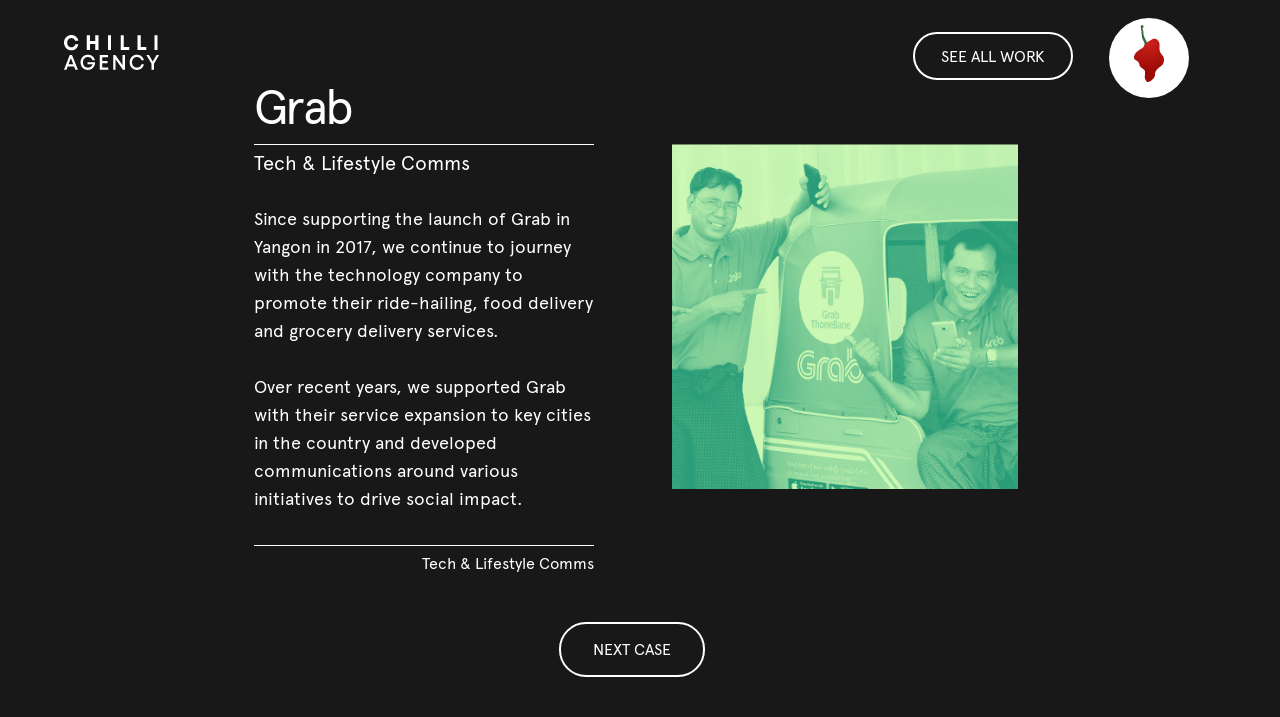

--- FILE ---
content_type: text/html; charset=UTF-8
request_url: https://chilli.agency/grab
body_size: 2512
content:
<!DOCTYPE html><!--  This site was created in Webflow. https://www.webflow.com  -->
<!--  Last Published: Tue Feb 06 2024 15:19:59 GMT+0000 (Coordinated Universal Time)  -->
<html data-wf-page="5d6e528ab695c74cb7e468a7" data-wf-site="5d6e528ab695c7f406e46892">
<head>
  <meta charset="utf-8">
  <title>Chilli Agency | Grab</title>
  <meta content="Grab | Tech &amp; Lifestyle Comms" name="description">
  <meta content="Chilli Agency | Grab" property="og:title">
  <meta content="Grab | Tech &amp; Lifestyle Comms" property="og:description">
  <meta content="https://chilli.agency/images/Grab-ThoneBane.png" property="og:image">
  <meta content="Chilli Agency | Grab" property="twitter:title">
  <meta content="Grab | Tech &amp; Lifestyle Comms" property="twitter:description">
  <meta content="https://chilli.agency/images/Grab-ThoneBane.png" property="twitter:image">
  <meta property="og:type" content="website">
  <meta content="summary_large_image" name="twitter:card">
  <meta content="width=device-width, initial-scale=1" name="viewport">
  <meta content="Webflow" name="generator">
  <link href="css/normalize.css" rel="stylesheet" type="text/css">
  <link href="css/webflow.css" rel="stylesheet" type="text/css">
  <link href="css/chilliagency-updates.webflow.css" rel="stylesheet" type="text/css">
  <link href="https://fonts.googleapis.com" rel="preconnect">
  <link href="https://fonts.gstatic.com" rel="preconnect" crossorigin="anonymous">
  <script src="https://ajax.googleapis.com/ajax/libs/webfont/1.6.26/webfont.js" type="text/javascript"></script>
  <script type="text/javascript">WebFont.load({  google: {    families: ["Inconsolata:400,700"]  }});</script>
  <script type="text/javascript">!function(o,c){var n=c.documentElement,t=" w-mod-";n.className+=t+"js",("ontouchstart"in o||o.DocumentTouch&&c instanceof DocumentTouch)&&(n.className+=t+"touch")}(window,document);</script>
  <link href="images/favicon.png" rel="shortcut icon" type="image/x-icon">
  <link href="images/webclip.png" rel="apple-touch-icon">
  <script async="" src="https://www.googletagmanager.com/gtag/js?id=UA-134608824-1"></script>
  <script type="text/javascript">window.dataLayer = window.dataLayer || [];function gtag(){dataLayer.push(arguments);}gtag('js', new Date());gtag('config', 'UA-134608824-1', {'anonymize_ip': false});</script>
  <style type="text/css">
  @media screen and (min-width: 1921px){
        .image-holder {
          height: 30vh;
        } 
    	.service-desc {
    	  font-size: 2.125em;	
    	}
        .services-tag {
    	  font-size: 1.25em;	
    	}
        .button-text {
    	  font-size: 1.25em;	
    	}
    .contact.details {
        position: relative;
      	top: 200px;
    }
    .navbar-2.main {
        padding-top: 32px;
    }
  }
  @media screen and (min-width: 1281px) and (max-width: 1440px) {
        .col-title {
          font-size: 3rem;
          line-height: 3rem;
        }
        .case-study-desc {
          margin-top: 1rem;
          margin-bottom: 0.5rem;
          line-height: 1.2rem;
      }
         .case-study-client {
          margin-top: 0rem;
          padding-bottom: 0rem;
          font-size: 1.8rem;
    	  line-height: 2rem;
  		}
          .case-study-event {
          font-size: 1.25rem;
    	  line-height: 1.35rem;
  		}
    	 .image-holder.base {
     	  height: 70vh;	      
  		  }
          .contact-header {
     	  margin-top: 0rem;	      
  		  }
          .content-small-headers {
     	  margin-top: 1rem;	 
          margin-bottom: 0.5rem;
  		  }
          .address {
     	  line-height: 1.2rem;
  		  }
          .social-media-button-wrapper {
            top: 2rem 
          }
    	.html-embed-2 {
    	bottom: 3rem;
    	}
  }
        @media screen and (min-width: 992px) and (max-width: 1280px) {
        .hero-title {
          font-size: 2.125em;
        } 
         .hero-description {
         font-size: 1.5em;
          line-height: 1.5;
        } 
         .services-header {
          font-size: 3em;
          line-height: 1;
          margin-top: 8px;
        } 
         .service-desc {
          font-size: 1.125em;
        } 
         .service-text-wrapper.pr {
           padding: 0px 0px 0px 24px;
          }
        .col-title {
          font-size: 38px;
          line-height: 38px;
        }
        .case-study-client {
          font-size: 24px;
          line-height: 24px
  		}
        .case-study-event {
          font-size: 20px;
          line-height: 20px;
      }
        .case-study-desc {
          font-size: 18px;
          margin: 16px 24px;
          line-height: 1.3;
      }
         .case-study-client {
          margin-top: 16px;
  		}
         .content-small-headers {
    		margin-top: 24px;
   			margin-bottom: 8px;
          }
         .address {
            width: 50%
          }
         .street-div {
            transform: translate(120px, -8px);
          }
         .link {
          font-size: 1.125em;
          }
         .columns {
           bottom: -40px;
          } 
         .bago-street {
           right: -80px;
          }
         .contact-header {
           font-size: 2.125em;
           margin-top: 8px;
          }
  }
 </style>
  <style>
.CLASS::-webkit-scrollbar
{
display:none;
}
</style>
  <style>
 .w-webflow-badge{display: none !important;}
 </style>
  <meta name="theme-color" content="#9b0a04">
  <style>
 ::selection {color: #c21e17; background: #fff;}
 .w-webflow-badge{display: none !important;}
 </style>
</head>
<body class="body-2">
  <div data-collapse="small" data-animation="default" data-duration="400" data-easing="ease" data-easing2="ease" role="banner" class="navbar-2 horizon white client-page w-nav">
    <div id="w-node-_8571969e-ca9e-e38d-749e-21c09a0a956b-b7e468a7" class="menu-block">
      <a href="#" id="w-node-_8571969e-ca9e-e38d-749e-21c09a0a956c-b7e468a7" class="brand mobile w-nav-brand"><img src="images/Chili-Agency---Typeface---White.svg" height="35" alt="" class="chilli-white mobile"></a>
      <div id="w-node-_8571969e-ca9e-e38d-749e-21c09a0a956e-b7e468a7" class="chilli-icon-menu-block">
        <div class="chilli-icon-block">
          <div class="chilli-icon-hover-area"><img src="images/Chilli-Agency---Icon.svg" width="30" alt="" class="chilli-icon"></div>
        </div>
        <a class='services-button transparent pagetransition w-inline-block' href='/work'>
          <h1 class="button-text white">SEE ALL WORK</h1>
        </a>
      </div><img src="images/Chilli-Agency---Icon.svg" width="20" id="w-node-_8571969e-ca9e-e38d-749e-21c09a0a9575-b7e468a7" alt="" class="chilli-icon mobile work small">
      <div id="w-node-_8571969e-ca9e-e38d-749e-21c09a0a9576-b7e468a7" class="div-block-11">
        <a class='link-block desktop w-inline-block' href='/work'>
          <h1 class="button-text desktop">see all work</h1>
        </a>
      </div>
    </div>
  </div>
  <div class="detailed-work-wrapper">
    <div data-w-id="3ddf9feb-81ab-51a0-7829-328919a92af4" style="opacity:1;-webkit-transform:translate3d(0PX, -20PX, 0) scale3d(1, 1, 1) rotateX(0) rotateY(0) rotateZ(0) skew(0, 0);-moz-transform:translate3d(0PX, -20PX, 0) scale3d(1, 1, 1) rotateX(0) rotateY(0) rotateZ(0) skew(0, 0);-ms-transform:translate3d(0PX, -20PX, 0) scale3d(1, 1, 1) rotateX(0) rotateY(0) rotateZ(0) skew(0, 0);transform:translate3d(0PX, -20PX, 0) scale3d(1, 1, 1) rotateX(0) rotateY(0) rotateZ(0) skew(0, 0)" class="detail-work-block desc">
      <h1 class="col-title white">Grab</h1>
      <div class="case-study-event work">Tech &amp; Lifestyle Comms</div>
      <div class="case-study-desc-2">Since supporting the launch of Grab in Yangon in 2017, we continue to journey with the technology company to promote their ride-hailing, food delivery and grocery delivery services. <br><br>Over recent years, we supported Grab with their service expansion to key cities in the country and developed communications around various initiatives to drive social impact.<br></div>
      <div class="case-study-role workpage">Tech &amp; Lifestyle Comms</div>
    </div>
    <div data-w-id="3ddf9feb-81ab-51a0-7829-328919a92afe" style="opacity:1;-webkit-transform:translate3d(0PX, -20PX, 0) scale3d(1, 1, 1) rotateX(0) rotateY(0) rotateZ(0) skew(0, 0);-moz-transform:translate3d(0PX, -20PX, 0) scale3d(1, 1, 1) rotateX(0) rotateY(0) rotateZ(0) skew(0, 0);-ms-transform:translate3d(0PX, -20PX, 0) scale3d(1, 1, 1) rotateX(0) rotateY(0) rotateZ(0) skew(0, 0);transform:translate3d(0PX, -20PX, 0) scale3d(1, 1, 1) rotateX(0) rotateY(0) rotateZ(0) skew(0, 0)" class="detail-work-block kbz"><img src="images/Grab-ThoneBane.png" alt="Launch of GrabThoneBane" class="grab-image"></div>
  </div>
  <div style="opacity:1;-webkit-transform:translate3d(0, 0PX, 0) scale3d(1, 1, 1) rotateX(0) rotateY(0) rotateZ(0) skew(0, 0);-moz-transform:translate3d(0, 0PX, 0) scale3d(1, 1, 1) rotateX(0) rotateY(0) rotateZ(0) skew(0, 0);-ms-transform:translate3d(0, 0PX, 0) scale3d(1, 1, 1) rotateX(0) rotateY(0) rotateZ(0) skew(0, 0);transform:translate3d(0, 0PX, 0) scale3d(1, 1, 1) rotateX(0) rotateY(0) rotateZ(0) skew(0, 0)" class="mobile-button-wrapper">
    <a class='services-button transparent pagetransition next-case w-inline-block' data-w-id='4c270aea-f902-1940-3ec9-772483e4d90f' href='/carlsberg'>
      <h1 class="button-text white">NEXT CASE</h1>
    </a>
  </div>
  <script src="https://d3e54v103j8qbb.cloudfront.net/js/jquery-3.5.1.min.dc5e7f18c8.js?site=5d6e528ab695c7f406e46892" type="text/javascript" integrity="sha256-9/aliU8dGd2tb6OSsuzixeV4y/faTqgFtohetphbbj0=" crossorigin="anonymous"></script>
  <script src="js/webflow.js" type="text/javascript"></script>
  <script>
$('.pagetransition').click(function(e) {
  e.preventDefault();
  var linkUrl = $(this).attr('href');
  setTimeout(function(url) { window.location = url; }, 1300, linkUrl);
});
</script>
</body>
</html>

--- FILE ---
content_type: text/css; charset=UTF-8
request_url: https://chilli.agency/css/chilliagency-updates.webflow.css
body_size: 9121
content:
:root {
  --text-color-dark: #222;
  --black: black;
  --black-bg: #181818;
  --light-grey-2: #ccc;
  --vaseline: #006aff;
  --grab: #2c9d46;
  --kbz: #1c54a5;
  --marga: #050320;
  --prudential: #e41a2c;
  --mie-sedaap: #cf1417;
  --phl-hospital: #e06900;
  --mcf: #f8da01;
  --carlsberg: #149607;
  --chilli-red-medium: #c21e17;
  --chilli-red-dark: #9b0a04;
  --cursor-red: #e10c03;
  --100plus: #1f60a6;
  --mmcb: #2c027a;
  --super: #db0934;
  --aff: #ee0761;
  --light-grey-1: #f3f3f5;
  --white: white;
  --text-color-light: #aaa;
  --dark-grey-1: #636363;
  --dark-grey-2: #333;
  --dark-sauce: #1f1f1f;
  --chilli-red-salmon: #ff7f7a;
  --chilli-green: #135222;
}

body {
  color: #333;
  cursor: none;
  font-family: Apercu, sans-serif;
  font-size: 16px;
  line-height: 1.5em;
}

h1 {
  letter-spacing: 0;
  margin-bottom: 10px;
  font-size: 3em;
  font-weight: 400;
  line-height: 1.2em;
}

h2 {
  letter-spacing: .25px;
  margin-top: 20px;
  margin-bottom: 10px;
  font-size: 2.125em;
  font-weight: 400;
  line-height: 1.2em;
}

h3 {
  letter-spacing: 0;
  margin-top: 20px;
  margin-bottom: 10px;
  font-size: 1.5em;
  font-weight: 400;
  line-height: 1.2em;
}

h4 {
  margin-top: 10px;
  margin-bottom: 10px;
  font-size: 1.25em;
  font-weight: 500;
  line-height: 1.2em;
}

h5 {
  margin-top: 10px;
  margin-bottom: 10px;
  font-size: 1em;
  font-weight: 700;
  line-height: 1.2em;
}

h6 {
  margin-top: 10px;
  margin-bottom: 10px;
  font-size: .875em;
  font-weight: 400;
  line-height: 1.2em;
}

p {
  margin-bottom: 1.6em;
  font-size: 15px;
  line-height: 1.6em;
}

a {
  color: var(--text-color-dark);
  cursor: none;
  font-size: 1em;
  font-weight: 500;
  line-height: 1.5em;
  text-decoration: underline;
}

ul {
  margin-top: 0;
  margin-bottom: 10px;
  padding-left: 40px;
}

img {
  max-width: 100%;
  display: inline-block;
}

blockquote {
  border-left: 3px solid #ebebeb;
  margin-bottom: 10px;
  padding: 10px 20px;
  font-size: 19px;
  line-height: 1.6em;
}

figure {
  margin-bottom: 10px;
}

figcaption {
  text-align: center;
  margin-top: 5px;
  margin-bottom: 80px;
}

.project-hero-copy {
  width: 50%;
  padding-top: 60px;
  padding-bottom: 60px;
}

.hero-headline {
  font-size: 60px;
  font-weight: 400;
  line-height: 1.1em;
}

.project-content {
  display: block;
}

.project-content figure {
  margin-top: 10px;
  margin-bottom: 50px;
}

.project-content img {
  display: block;
}

.project-hero-section {
  padding-top: 60px;
}

.project-hero-container {
  width: 90%;
  max-width: 1000px;
  justify-content: flex-start;
  align-items: center;
  margin-left: auto;
  margin-right: auto;
  display: flex;
}

.project-details-container {
  width: 90%;
  max-width: 1000px;
  margin-left: auto;
  margin-right: auto;
  display: block;
}

.project-services {
  padding-left: 0;
}

.project-services ul {
  letter-spacing: 1px;
  text-transform: uppercase;
  padding-left: 20px;
  font-size: 14px;
  font-weight: 500;
  line-height: 30px;
}

.project-hero-logo {
  width: 50%;
  justify-content: center;
  align-items: center;
  padding: 60px;
  display: flex;
}

.navbar {
  width: 100%;
  height: 60px;
  background-color: #f5f5f5;
  justify-content: center;
  display: flex;
  position: fixed;
}

.container-2 {
  width: 80%;
  height: 100%;
  max-width: 1000px;
  justify-content: center;
  margin-left: 0;
  margin-right: 0;
  display: flex;
}

.back-button {
  height: 100%;
  float: left;
  align-items: center;
  display: flex;
}

.section {
  width: 100%;
  height: 100vh;
  flex-direction: column;
  justify-content: center;
  align-items: center;
  display: flex;
}

.section.landing {
  text-align: justify;
  overflow: hidden;
}

.section.services {
  width: auto;
  height: 100vh;
  overflow: hidden;
}

.section.work {
  width: 100vw;
  display: block;
  position: static;
  overflow: hidden;
}

.section.services {
  width: auto;
  height: 100vh;
  position: relative;
  overflow: hidden;
}

.section.contact {
  width: 100vw;
  height: 100vh;
  background-color: var(--black);
  flex-direction: row;
  justify-content: flex-start;
  align-items: flex-start;
  display: block;
  position: relative;
}

.chilli-icon-block {
  width: 120px;
  height: 120px;
  border-radius: 50px;
  justify-content: center;
  align-items: center;
  display: flex;
  position: relative;
  left: -24px;
}

.chilli-icon {
  margin-top: 0;
  position: relative;
  top: -4px;
}

.chilli-icon.mobile {
  display: none;
}

.chilli-icon-hover-area {
  width: 80px;
  height: 80px;
  background-color: #fff;
  border-radius: 50px;
  justify-content: center;
  align-items: center;
  margin-top: -5px;
  display: flex;
}

.chilli-icon-menu-block {
  justify-content: center;
  align-items: center;
  display: block;
}

.page-number-div {
  z-index: 500;
  width: 100px;
  height: 100px;
  flex-direction: column;
  justify-content: center;
  align-items: flex-end;
  padding-bottom: 40px;
  padding-right: 60px;
  display: none;
  position: fixed;
  bottom: 0;
  right: 0;
}

.base-page-num {
  margin-top: 0;
  margin-bottom: 0;
}

.hero-description {
  max-width: 640px;
  min-width: 640px;
  color: var(--text-color-dark);
  text-align: center;
  line-height: 1.6em;
}

.hero-title {
  color: var(--text-color-dark);
  margin-top: 32px;
  margin-bottom: 16px;
  font-weight: 700;
}

.bg-1 {
  z-index: -1;
  height: 100vh;
  background-color: #fff;
  position: fixed;
  top: 0;
  bottom: 0;
  left: 0;
  right: 0;
}

.bg-2 {
  z-index: -2;
  height: 100vh;
  background-color: #fff;
  position: fixed;
  top: 0;
  bottom: 0;
  left: 0;
  right: 0;
}

.preloader {
  z-index: 10000;
  background-color: var(--black-bg);
  justify-content: center;
  align-items: center;
  display: none;
  position: fixed;
  top: 0;
  bottom: 0;
  left: 0;
  right: 0;
}

.heading-13 {
  color: var(--light-grey-2);
  padding-left: 8px;
  padding-right: 0;
}

.heading-13.last, .heading-13._1 {
  padding-left: 0;
}

.bg-3 {
  z-index: -3;
  background-color: var(--black-bg);
  position: fixed;
  top: 0;
  bottom: 0;
  left: 0;
  right: 0;
}

.container-3 {
  flex-direction: column;
  justify-content: center;
  align-items: center;
  display: flex;
}

.navbar-2 {
  z-index: 9000;
  height: 120px;
  grid-column-gap: 7px;
  grid-row-gap: 16px;
  background-color: rgba(0, 0, 0, 0);
  grid-template: ". . . ."
  / .75fr 1.25fr .5fr .5fr;
  grid-auto-columns: 1fr;
  justify-content: flex-start;
  align-items: center;
  padding-left: 5%;
  display: block;
  position: fixed;
  top: 0;
  left: 0;
  right: 0;
}

.navbar-2.main {
  z-index: 2000;
}

.menu-block {
  grid-column-gap: 16px;
  grid-row-gap: 16px;
  grid-template: ". . . ."
  / .5fr .75fr 1.75fr .5fr;
  grid-auto-columns: 1fr;
  align-content: stretch;
  justify-content: space-around;
  align-items: stretch;
  display: grid;
}

.nav-menu {
  z-index: 9000;
  justify-content: space-between;
  align-self: end;
  align-items: stretch;
  padding-bottom: 8px;
  display: flex;
  position: static;
}

.preloader-text-div {
  justify-content: center;
  align-items: center;
  display: flex;
  position: absolute;
  top: -100px;
  bottom: -24px;
  left: 0;
  right: 8px;
}

.col-title {
  z-index: 3;
  color: #f7192f;
  text-align: center;
  letter-spacing: -.04em;
  cursor: none;
  font-size: 70px;
  line-height: 70px;
  position: relative;
}

.col-title.base {
  color: #f7192f;
}

.col-title.base._100plus {
  color: var(--vaseline);
}

.col-title.base.grab {
  color: var(--grab);
}

.col-title.base.kbz {
  color: var(--kbz);
}

.col-title.base.mcf {
  color: var(--marga);
}

.col-title.base.bolt {
  color: var(--prudential);
}

.col-title.base.yara {
  color: var(--mie-sedaap);
}

.col-title.base.dkt {
  color: var(--phl-hospital);
}

.col-title.base.sam {
  color: var(--mcf);
}

.col-title.base.nivea {
  color: var(--carlsberg);
}

.col-title.white {
  color: #fff;
  margin-bottom: 8px;
  margin-left: 24px;
  padding-left: 0;
  font-size: 3em;
  line-height: 1.2em;
}

.case-study-role {
  z-index: 3;
  color: #fff;
  text-align: right;
  border-top: 2px solid #fff;
  margin-left: 24px;
  margin-right: 24px;
  padding-top: 8px;
  font-size: 16px;
  font-weight: 400;
  line-height: 20px;
  position: relative;
}

.case-study-role.workpage {
  width: 90%;
  border-top-width: 1px;
}

.case-study-role._404 {
  text-shadow: 1px 1px 6px rgba(0, 0, 0, .25);
  margin-right: 16px;
}

.col-inner {
  color: #787878;
  cursor: none;
  flex: 0 auto;
  padding: 20px 50px 50px;
  font-size: 100px;
  font-weight: 700;
  line-height: 100px;
  position: relative;
}

.case-study-desc {
  color: #fff;
  cursor: none;
  margin: 32px 24px;
  font-size: 18px;
  font-weight: 400;
  line-height: 28px;
}

.col-link-2 {
  z-index: 3;
  color: #fff;
  text-align: center;
  letter-spacing: -.01em;
  cursor: none;
  font-size: 16px;
  font-weight: 500;
  line-height: 30px;
  text-decoration: none;
  display: none;
  position: relative;
  top: 120px;
}

.case-study-client {
  color: #fff;
  cursor: none;
  border-top: 2px #fff;
  border-bottom: 2px solid #fff;
  margin-left: 24px;
  margin-right: 24px;
  padding-top: 0;
  padding-bottom: 8px;
  font-size: 38px;
  line-height: 44px;
}

.flex {
  width: 100vw;
  height: 100%;
  cursor: none;
  flex-wrap: nowrap;
  justify-content: flex-start;
  padding-left: 94px;
  display: flex;
  position: static;
  top: 0;
  bottom: 0;
  right: 0;
}

.col-role {
  z-index: 3;
  color: #fff;
  text-align: center;
  cursor: none;
  border-top: 2px solid #fff;
  margin-top: 8px;
  padding-top: 8px;
  font-size: 18px;
  line-height: 24px;
  position: relative;
}

.case-study-holder {
  z-index: 2;
  cursor: none;
  background-image: linear-gradient(rgba(0, 0, 0, .51) 83%, rgba(255, 255, 255, .03));
  border-radius: 12px;
  flex-direction: column;
  justify-content: center;
  align-items: stretch;
  display: flex;
  position: absolute;
  top: 0;
  bottom: 0;
  left: 0;
  right: 0;
}

.image-holder {
  z-index: 2;
  width: 28vw;
  height: 70vh;
  cursor: none;
  background-image: none;
  background-repeat: repeat;
  background-size: auto;
  border-radius: 12px;
  position: absolute;
  top: 50%;
  left: 50%;
  transform: translate(-50%, -50%);
}

.image-holder.base {
  width: 25vw;
  height: 67vh;
  background-image: none;
  top: 52%;
}

.image-holder.base.grab {
  background-image: url('../images/Grab-ThoneBane.png');
  background-position: 100%;
  background-repeat: no-repeat;
  background-size: cover;
}

.image-holder.base._100plus {
  background-image: url('../images/Vaseline-opt.jpg');
  background-position: 50%;
  background-repeat: no-repeat;
  background-size: cover;
}

.image-holder.base.kbz {
  background-image: url('../images/KBZPay.png');
  background-position: 50%;
  background-size: cover;
  background-attachment: scroll;
}

.image-holder.base.mcf {
  background-image: url('../images/Marga.webp');
  background-position: 50%;
  background-size: cover;
}

.image-holder.base.bolt {
  background-image: url('../images/Prudential.jpg');
  background-position: 50%;
  background-size: cover;
}

.image-holder.base.yara {
  background-image: url('../images/Mie-Sedaap-Supreme.jpg');
  background-position: 50%;
  background-size: cover;
}

.image-holder.base.dkt {
  background-image: url('../images/HEAL-img-min.jpg');
  background-position: 50%;
  background-size: cover;
}

.image-holder.base.sam {
  background-image: url('../images/Appeton.webp');
  background-position: 50%;
  background-size: cover;
}

.image-holder.base.nivea {
  background-image: url('../images/Carlsberg-img-min.jpg');
  background-position: 30%;
  background-size: cover;
}

.case-study-event {
  width: 90%;
  color: #fff;
  cursor: none;
  border-top: 1px #fff;
  margin-left: 24px;
  margin-right: 24px;
  padding-top: 8px;
  font-size: 24px;
  font-weight: 400;
  line-height: 30px;
}

.case-study-event.work {
  border-top-style: solid;
}

.col {
  z-index: 0;
  cursor: none;
  border-right: 1px solid rgba(212, 216, 221, .5);
  flex: 1;
  justify-content: center;
  align-items: center;
  display: flex;
  position: relative;
}

.col:hover {
  z-index: 10;
  position: relative;
}

.popupword {
  z-index: 1;
  width: 70%;
  cursor: pointer;
  transform-style: preserve-3d;
  position: absolute;
  transform: translate3d(0, 0, 80px);
}

.slide-cover-wrap {
  cursor: none;
  background-color: rgba(0, 0, 0, 0);
  box-shadow: 0 13px 100px #000;
}

.slide {
  cursor: default;
  background-color: rgba(0, 0, 0, 0);
  margin-left: 24px;
  margin-right: 24px;
}

.address {
  width: 100%;
  color: #fff;
  margin-bottom: 0;
  font-size: 1.2em;
  line-height: 1.5em;
}

.content-small-headers {
  color: #fff;
  margin-top: 32px;
  margin-bottom: 16px;
}

.contact-wrapper {
  width: 100%;
  height: 100vh;
  justify-content: center;
  align-items: center;
  display: flex;
  overflow: hidden;
}

.link {
  color: #fff;
  font-size: 1.2em;
  font-weight: 400;
  text-decoration: none;
}

.contact {
  width: 40%;
  height: 65%;
}

.contact.details {
  z-index: 8;
  width: 55%;
  position: relative;
  left: 40px;
}

.contact-header {
  color: #fff;
  margin-top: 24px;
}

.nav-link {
  color: #000;
  padding-bottom: 0;
  font-size: 1.25em;
  position: static;
}

.nav-link.w--current {
  color: var(--chilli-red-medium);
}

.chilli-black {
  display: block;
  position: absolute;
}

.chilli-black.desktop {
  height: 50px;
}

.chilli-white {
  display: block;
  position: absolute;
}

.chilli-white.desktop {
  height: 50px;
}

.sidebar-line {
  width: 2px;
  height: 240px;
  background-color: #000;
  margin-left: 16px;
  margin-right: 16px;
}

.sidebar-line.white {
  background-color: #fff;
}

.sidebar-text {
  color: var(--black-bg);
  margin-top: 0;
  margin-bottom: 0;
  position: absolute;
}

.sidebar-text.hello {
  font-size: 1.25em;
  position: absolute;
}

.sidebar-text.hello._01 {
  text-align: right;
}

.sidebar-text.hello._01.left {
  text-align: left;
}

.sidebar-text.welcome {
  width: 120px;
  font-size: 1.25em;
  display: flex;
}

.sidebar-text.welcome._00 {
  width: auto;
  text-align: right;
}

.sidebar-text.welcome._00.left {
  text-align: left;
  font-size: 1.25em;
}

.sidebar-text.welcome._00.white {
  color: #fff;
}

.sidebar-text.work._1 {
  font-size: 1.25em;
}

.sidebar-text.work._1._031 {
  text-align: right;
}

.sidebar-text.work._1._031.left {
  text-align: left;
}

.sidebar-text.contact {
  color: #fff;
  font-size: 1.25em;
}

.sidebar-text.contact._04 {
  text-align: right;
}

.sidebar-text.contact._04.left {
  text-align: left;
}

.sidebar-text.services {
  font-size: 1.25em;
}

.sidebar-text.services._02 {
  text-align: right;
}

.sidebar-text.services._02.left {
  width: auto;
  height: auto;
  color: #fff;
  text-align: left;
}

.sidebar-text.service, .sidebar-text._02 {
  color: #fff;
}

.sidebar-section-name {
  height: 24px;
  flex-direction: row;
  flex: 0 auto;
  justify-content: flex-start;
  align-items: flex-start;
  display: flex;
  position: relative;
  transform: rotate(-90deg);
}

.sidebar {
  z-index: 500;
  flex-direction: column;
  justify-content: center;
  align-items: center;
  margin-left: 56px;
  padding-top: 140px;
  display: none;
  position: fixed;
  top: 0;
  bottom: 0;
  overflow: hidden;
}

.sidebar-num {
  margin-top: 36px;
  position: relative;
  right: 12px;
  transform: rotate(-90deg);
}

.sidebar-num.horizontal {
  top: -24px;
  right: 24px;
  transform: none;
}

.cursor-wrapper {
  z-index: 9999;
  justify-content: center;
  align-items: center;
  display: flex;
  position: fixed;
  top: 0;
  bottom: 0;
  left: 0;
  right: 0;
}

.cursor-dot {
  width: 10px;
  height: 10px;
  background-color: var(--cursor-red);
  border-radius: 50%;
  flex-direction: column;
  justify-content: center;
  align-items: center;
  display: flex;
}

.outer-circle {
  width: 40px;
  height: 40px;
  border: 2px solid var(--cursor-red);
  border-radius: 50%;
  position: absolute;
}

.cursor-text {
  z-index: 99999;
  color: #fff;
  text-transform: uppercase;
  font-family: Inconsolata, monospace;
  display: none;
  position: relative;
  top: 0%;
  bottom: 0%;
  left: 0%;
  right: 0%;
}

.services {
  width: 100vw;
  height: 100vh;
}

.services.dm {
  width: 100%;
  background-image: radial-gradient(circle farthest-side at 30%, rgba(0, 0, 0, .52), rgba(255, 255, 255, 0) 98%), url('../images/digital-marketing.webp');
  background-position: 0 0, 50%;
  background-repeat: repeat, no-repeat;
  background-size: auto, cover;
  background-attachment: scroll, fixed;
  justify-content: center;
  align-items: center;
  display: flex;
  position: static;
}

.services.dm.awards {
  background-image: radial-gradient(circle farthest-side at 30%, rgba(0, 0, 0, .52), rgba(255, 255, 255, 0) 98%), url('../images/Awards-Option-3.jpg');
}

.services.sml {
  background-image: radial-gradient(circle farthest-side at 67% 38%, rgba(0, 0, 0, .2), rgba(255, 255, 255, .2)), url('../images/SML-image-min.jpeg');
  background-position: 0 0, 50% 100%;
  background-size: auto, cover;
  justify-content: center;
  align-items: center;
  display: flex;
  overflow: hidden;
}

.services.pr {
  background-image: radial-gradient(circle at 4% 18%, rgba(0, 0, 0, .4), rgba(255, 255, 255, .2) 56%), url('../images/Public-Relations-min.jpg');
  background-position: 0 0, 50%;
  background-repeat: repeat, no-repeat;
  background-size: auto, cover;
  background-attachment: scroll, fixed;
  justify-content: center;
  align-items: center;
  display: flex;
  position: relative;
}

.services.branding {
  background-image: linear-gradient(rgba(0, 0, 0, .35), rgba(0, 0, 0, .35)), url('../images/branding-image.jpg');
  background-position: 0 0, 0 0;
  background-size: auto, cover;
  justify-content: center;
  align-items: center;
  display: flex;
}

.services.video-production {
  background-image: linear-gradient(rgba(0, 0, 0, .35), rgba(0, 0, 0, .35)), url('../images/Video-Production.jpg');
  background-position: 0 0, 0 0;
  background-size: auto, cover;
  justify-content: center;
  align-items: center;
  display: flex;
}

.service-wrapper {
  width: 75%;
  height: 50vh;
  perspective: 1000px;
  flex-direction: row;
  justify-content: flex-start;
  align-items: center;
  padding-right: 0;
  display: flex;
  position: relative;
}

.services-tag {
  color: #fff;
  letter-spacing: 1.1px;
  text-transform: uppercase;
  text-shadow: 1px 1px rgba(0, 0, 0, .2);
  margin-top: 8px;
  margin-bottom: 8px;
  font-size: 1em;
}

.services-tag.right {
  letter-spacing: 1.1px;
}

.vid-wrapper {
  width: 60%;
  height: 100%;
  cursor: none;
  padding-left: 29px;
  display: flex;
}

.service-text-wrapper {
  width: 50%;
  height: 100%;
  padding: 24px;
}

.service-text-wrapper.sml {
  flex-direction: column;
  align-items: flex-end;
  display: flex;
}

.service-text-wrapper.pr {
  width: 50%;
  flex-direction: column;
  justify-content: center;
  align-items: flex-start;
  display: flex;
}

.service-text-wrapper.dm {
  flex-direction: column;
  justify-content: center;
  align-items: flex-start;
  display: flex;
}

.service-text-wrapper.dm.is--awards {
  display: none;
}

.service-text-wrapper.branding {
  width: 50%;
  flex-direction: column;
  justify-content: center;
  align-items: flex-start;
  display: flex;
}

.services-header {
  color: #fff;
  text-align: left;
  margin-bottom: 8px;
  font-size: 3.5em;
}

.services-header.right {
  text-align: right;
}

.service-desc {
  color: #fff;
  text-align: left;
  text-shadow: 0 0 6px rgba(0, 0, 0, .2);
  margin-top: 16px;
  line-height: 1.4em;
}

.service-desc.right {
  text-align: right;
}

.services-button {
  color: var(--black-bg);
  text-transform: uppercase;
  background-image: linear-gradient(#fff, #fff);
  border: 2px solid rgba(0, 0, 0, 0);
  border-radius: 50px;
  justify-content: center;
  align-items: center;
  margin-top: 32px;
  margin-right: 16px;
  padding: 16px 32px;
  font-weight: 700;
  text-decoration: none;
  transition: all .2s;
  display: flex;
}

.services-button:hover {
  border-color: var(--chilli-red-medium);
  color: var(--chilli-red-medium);
}

.services-button.transparent.pagetransition {
  display: none;
}

.services-button.transparent.pagetransition.next-case {
  cursor: pointer;
  background-image: none;
  border: 2px solid #fff;
  display: flex;
}

.services-button.cursor-hover-link {
  padding: 4px 24px;
  display: block;
}

.button-text {
  color: var(--text-color-dark);
  text-align: center;
  text-transform: uppercase;
  margin-top: 0;
  margin-bottom: 0;
  font-size: 1em;
  text-decoration: none;
}

.button-text.white, .button-text.desktop {
  color: #fff;
}

.service-scroll {
  width: 10px;
  height: 380vh;
  position: absolute;
  top: 40px;
  bottom: 30px;
  left: 0;
}

.work-scroll {
  height: 280vh;
  background-color: rgba(0, 0, 0, 0);
  position: relative;
  top: 30px;
  bottom: 30px;
  left: 0;
}

.close-popup {
  color: #fff;
  cursor: none;
  background-color: rgba(34, 34, 34, .15);
  border: 2px solid #fff;
  border-radius: 50px;
  flex-direction: column;
  justify-content: center;
  align-items: center;
  padding: 8px 24px;
  display: flex;
  position: absolute;
  top: -48px;
  right: 0;
}

.cursor-case-study {
  color: #fff;
  text-align: center;
  font-family: Inconsolata, monospace;
  line-height: 1em;
  display: none;
}

.html-embed-2 {
  z-index: 5;
  color: #fff;
  background-color: rgba(0, 0, 0, 0);
  justify-content: center;
  font-size: 16px;
  display: flex;
  position: absolute;
  bottom: 2rem;
  left: 0;
  right: 0;
}

.brand.mobile {
  align-self: center;
  bottom: 25px;
}

.nav-link-2 {
  position: static;
}

.nav-link-2.w--current {
  color: #c21e17;
}

.mobile-work-section {
  background-color: var(--black-bg);
  flex-direction: column;
  justify-content: center;
  align-items: center;
  display: flex;
  overflow: visible;
}

.mobile-client-wrapper {
  width: 80%;
  flex-direction: column;
  justify-content: flex-start;
  align-items: flex-start;
  padding-bottom: 56px;
  display: flex;
  position: relative;
  top: 120px;
}

.work-section-client-name {
  color: var(--black-bg);
  margin-right: 1px;
  text-decoration: none;
}

.work-section-client-name.number {
  color: #fff;
}

.work-section-client-name.white {
  color: #fff;
  margin-bottom: 8px;
  text-decoration: none;
}

.work-section-client-name.white._100plus {
  transition: all .2s;
}

.work-section-client-name.white._100plus:hover {
  color: var(--100plus);
}

.work-section-client-name.white.kbz-bank {
  transition: all .2s;
}

.work-section-client-name.white.kbz-bank:hover {
  color: var(--kbz);
}

.work-section-client-name.white.mcf {
  transition: all .2s;
}

.work-section-client-name.white.mcf:hover {
  color: var(--mcf);
}

.work-section-client-name.white.yara {
  transition: all .2s;
}

.work-section-client-name.white.yara:hover {
  color: var(--mie-sedaap);
}

.work-section-client-name.white.dkt {
  transition: all .2s;
}

.work-section-client-name.white.dkt:hover {
  color: var(--phl-hospital);
}

.work-section-client-name.white.bolt {
  transition: all .2s;
}

.work-section-client-name.white.bolt:hover {
  color: var(--prudential);
}

.work-section-client-name.white.grab {
  transition: all .2s;
}

.work-section-client-name.white.grab:hover {
  color: var(--grab);
}

.work-section-client-name.white.sam {
  transition: all .2s;
}

.work-section-client-name.white.sam:hover {
  color: var(--mmcb);
}

.work-section-client-name.white.nivea {
  transition: all .2s;
}

.work-section-client-name.white.nivea:hover {
  color: var(--super);
}

.work-section-client-name.white.aff {
  transition: all .2s;
}

.work-section-client-name.white.aff:hover {
  color: var(--aff);
}

.client-link-block {
  cursor: pointer;
  justify-content: center;
  align-items: flex-start;
  text-decoration: none;
  display: flex;
}

.detailed-work-wrapper {
  width: 80%;
  height: 50%;
  justify-content: center;
  align-items: center;
  display: flex;
  position: relative;
  top: 32px;
}

.detail-work-block {
  width: 50%;
  height: 100%;
}

.detail-work-block.desc {
  width: 40%;
  flex-direction: column;
  justify-content: flex-start;
  align-items: flex-start;
  padding: 16px;
  display: flex;
}

.detail-work-block.kbz {
  width: 40%;
  margin: 16px;
}

.case-study-desc-2 {
  width: 90%;
  color: #fff;
  cursor: none;
  margin: 32px 24px;
  font-size: 18px;
  font-weight: 400;
  line-height: 28px;
}

.body-2 {
  background-color: var(--black-bg);
  cursor: default;
  flex-direction: column;
  justify-content: center;
  align-items: center;
  display: flex;
}

.body-3 {
  background-color: var(--black-bg);
  cursor: default;
}

.mobile-case-study-year {
  width: 90%;
  color: #fff;
  text-align: right;
  margin-top: 8px;
  margin-left: 24px;
  line-height: 20px;
}

.mobile-case-study-button {
  width: 200px;
  height: 50px;
  background-color: var(--black-bg);
  cursor: pointer;
  border: 2px solid #fff;
  border-radius: 50px;
  justify-content: center;
  align-items: center;
  display: flex;
}

.mobile-button-wrapper {
  justify-content: center;
  align-items: center;
  margin-top: 32px;
  margin-bottom: 32px;
  display: flex;
}

.mobile-nav-div, .mobile-client-div {
  display: none;
}

.social-media-button-wrapper {
  cursor: pointer;
  justify-content: flex-start;
  align-items: flex-end;
  display: flex;
  position: relative;
  top: 36px;
  overflow: hidden;
}

.social-link-block {
  color: #fff;
  text-decoration: none;
}

.link-block {
  cursor: pointer;
}

.link-block.desktop {
  width: 160px;
  height: 48px;
  cursor: pointer;
  border: 2px solid #fff;
  border-radius: 50px;
  justify-content: center;
  align-items: center;
  margin-bottom: 8px;
  text-decoration: none;
  display: flex;
}

.utility-page-wrap {
  width: 100vw;
  height: 100vh;
  max-height: 100%;
  max-width: 100%;
  background-color: var(--black-bg);
  text-align: right;
  background-image: linear-gradient(rgba(0, 0, 0, .5), rgba(0, 0, 0, .5)), url('../images/chilli-agency-404_1.gif');
  background-position: 0 0, 0;
  background-repeat: repeat, no-repeat;
  background-size: auto, cover;
  flex-direction: column;
  justify-content: center;
  align-items: flex-end;
  padding: 120px;
  display: flex;
}

.heading-18 {
  color: #fff;
  text-align: justify;
  text-shadow: 1px 1px 6px rgba(0, 0, 0, .25);
}

.div-block-11 {
  flex-direction: row;
  justify-content: flex-end;
  align-items: center;
  padding-right: 24px;
  display: flex;
}

.msp-cat-image {
  padding: 32px;
}

.yara-image {
  padding: 30px;
}

.aff-image, .nivea-image, .carslberg, .grab-image, .appeton, .dkt-image {
  padding: 32px;
}

.page-content-wrap {
  display: block;
  overflow: hidden;
}

.address-link {
  width: 50%;
  text-decoration: none;
}

.address-link.cursor-hover-link {
  width: 100%;
}

.social-media-icon {
  padding-left: 0;
  padding-right: 24px;
}

.brand-2 {
  align-self: center;
  top: 25px;
}

.brand-2.w--current {
  align-self: center;
  bottom: 25px;
}

.utility-page-content {
  width: 260px;
  text-align: center;
  flex-direction: column;
  display: flex;
}

.utility-page-form {
  flex-direction: column;
  align-items: stretch;
  display: flex;
}

.contact-flex {
  width: 40%;
  height: 100%;
}

.contact-flex.left {
  width: 50%;
  justify-content: center;
  align-items: center;
  padding-left: 2vw;
  display: flex;
}

.contact-flex.right {
  width: 50%;
  height: 100%;
  justify-content: center;
  align-items: center;
  display: flex;
  position: relative;
}

.chilli-building-wrapper {
  position: absolute;
  bottom: 200px;
  left: 68px;
}

.chilli-agency {
  width: 120px;
  height: 64px;
  background-color: var(--chilli-red-dark);
  box-shadow: 4px -6px 0 0 var(--text-color-dark);
  text-align: center;
  border-radius: 8px;
  justify-content: center;
  align-items: center;
  display: flex;
}

.chilli-map {
  width: 100%;
  height: 100%;
  justify-content: flex-start;
  align-items: center;
  display: flex;
  position: relative;
}

.image {
  width: 600px;
  position: relative;
}

.triangle {
  width: 0;
  height: 0;
  border-top: 20px solid var(--chilli-red-dark);
  border-left: 20px solid rgba(0, 0, 0, 0);
  border-right: 20px solid rgba(0, 0, 0, 0);
  position: absolute;
  top: auto;
  bottom: -18px;
  right: auto;
}

.heading-21 {
  color: var(--white);
  margin-top: 0;
  margin-bottom: -4px;
  font-size: 1em;
}

.map-div {
  justify-content: flex-start;
  align-items: flex-start;
  display: flex;
  position: absolute;
}

@media screen and (max-width: 991px) {
  .section.work {
    height: 100vh;
  }

  .section.contact {
    top: 0;
  }

  .chilli-icon-menu-block {
    display: flex;
  }

  .hero-description {
    max-width: 400px;
    min-width: 500px;
    text-align: center;
    font-size: 2em;
  }

  .preloader {
    display: none;
  }

  .container-3 {
    padding-left: 24px;
  }

  .menu-block {
    grid-template-columns: .75fr .25fr 1fr .5fr;
    grid-template-areas: ". . . .";
  }

  .nav-menu {
    align-self: end;
    align-items: stretch;
    padding-bottom: 0;
  }

  .col-title.base._100plus, .col-title.base.grab, .col-title.base.kbz, .col-title.base.mcf, .col-title.base.bolt {
    text-align: center;
    font-size: 48px;
    line-height: 48px;
  }

  .col-title.base.yara {
    font-size: 48px;
    line-height: 48px;
  }

  .col-title.base.dkt, .col-title.base.sam, .col-title.base.nivea {
    text-align: center;
    font-size: 48px;
    line-height: 48px;
  }

  .col-title.white {
    margin-bottom: 0;
    font-size: 3em;
    line-height: 1.2em;
  }

  .case-study-role._404 {
    margin-left: 16px;
  }

  .col-inner, .col-inner.case-study-hover-link {
    padding-bottom: 20px;
    bottom: 0;
  }

  .case-study-desc {
    margin-top: 16px;
    margin-bottom: 8px;
    line-height: 23.4px;
  }

  .col-link-2 {
    display: none;
  }

  .case-study-client {
    margin-top: 16px;
    font-size: 32px;
    line-height: 32px;
  }

  .flex {
    width: 100vw;
    flex-direction: column;
    padding-left: 26px;
  }

  .col-role {
    display: none;
  }

  .image-holder.base {
    width: 65vw;
    height: 40vh;
    top: 16%;
  }

  .image-holder.base.grab, .image-holder.base._100plus {
    top: 110%;
  }

  .image-holder.base.kbz {
    top: 16%;
    right: -1px;
  }

  .image-holder.base.mcf {
    top: 22%;
  }

  .image-holder.base.bolt {
    top: -22%;
  }

  .image-holder.base.yara {
    top: 80%;
  }

  .image-holder.base.dkt, .image-holder.base.sam {
    top: 30%;
  }

  .image-holder.base.nivea {
    top: -10%;
  }

  .case-study-event {
    margin-top: 0;
    padding-top: 8px;
  }

  .col {
    border-bottom: 1px solid rgba(212, 216, 221, .5);
  }

  .content-small-headers {
    margin-top: 16px;
    margin-bottom: 4px;
  }

  .contact-wrapper {
    flex-direction: column;
    justify-content: center;
    padding-top: 0%;
    padding-bottom: 0%;
  }

  .contact.details {
    width: 100%;
    height: 100%;
    left: 3vw;
    right: 3vw;
  }

  .contact-header {
    font-size: 2.5em;
  }

  .nav-link {
    height: 50px;
    cursor: pointer;
    justify-content: center;
    align-items: flex-start;
    font-size: 1.125em;
    display: flex;
  }

  .nav-link.w--current {
    cursor: pointer;
  }

  .nav-link.cursor-hover-link {
    padding-bottom: 20px;
    font-size: 1.25em;
  }

  .sidebar.mobile {
    padding-top: 64px;
    position: absolute;
  }

  .cursor-wrapper {
    display: none;
  }

  .body {
    cursor: default;
  }

  .services.dm {
    background-position: 0 0, 65%;
  }

  .services.pr {
    background-image: radial-gradient(circle at 13% 48%, rgba(0, 0, 0, .2), rgba(255, 255, 255, .2)), url('../images/Public-Relations-min.jpg');
    background-position: 0 0, 73%;
    background-repeat: repeat, no-repeat;
    background-attachment: scroll, fixed;
    overflow: hidden;
  }

  .services.branding {
    background-image: linear-gradient(to bottom, null, null), url('../images/branding-image.jpg');
    background-position: 0 0, 50%;
  }

  .services.video-production {
    background-image: linear-gradient(rgba(0, 0, 0, .35), rgba(0, 0, 0, .35)), url('../images/Video-Production.jpg');
    background-position: 0 0, 63%;
  }

  .service-wrapper {
    flex-direction: column;
    justify-content: center;
    align-items: flex-start;
    margin-left: 24px;
    top: 0;
  }

  .service-wrapper.dm {
    height: 50vh;
    flex-direction: column;
    justify-content: center;
  }

  .services-tag {
    font-size: .875em;
    font-weight: 400;
  }

  .vid-wrapper {
    width: 100%;
    flex-flow: column-reverse;
    justify-content: center;
    align-items: center;
    padding-top: 0;
    padding-left: 32px;
    position: relative;
    top: 180px;
  }

  .vid-wrapper.sml {
    display: none;
  }

  .service-text-wrapper.sml {
    width: 100%;
    align-items: flex-start;
  }

  .service-text-wrapper.pr, .service-text-wrapper.dm, .service-text-wrapper.branding {
    width: 100%;
  }

  .services-header {
    font-size: 2.5em;
  }

  .service-desc {
    font-size: 1.5em;
  }

  .service-desc.right {
    text-align: left;
  }

  .services-button {
    margin-left: 0;
    padding-top: 8px;
    padding-bottom: 8px;
    display: flex;
  }

  .services-button.transparent.pagetransition {
    background-image: none;
    border: 2px solid #fff;
    display: none;
  }

  .services-button.transparent.pagetransition.next-case {
    margin-top: 24px;
    padding-top: 16px;
    padding-bottom: 16px;
  }

  .button-text.white {
    color: #fff;
  }

  .service-scroll {
    height: 350vh;
  }

  .work-scroll {
    width: 10px;
    height: 280vh;
    display: block;
    position: absolute;
    top: 410vh;
    bottom: auto;
    left: 0;
  }

  .close-popup {
    display: flex;
    right: 0;
  }

  .html-embed-2 {
    bottom: 2rem;
  }

  .brand.mobile {
    align-self: center;
    bottom: 25px;
  }

  .nav-link-2 {
    cursor: pointer;
    font-size: 1.125em;
  }

  .nav-link-2.w--current {
    cursor: pointer;
  }

  .mobile-client-wrapper {
    height: auto;
    padding-left: 8%;
  }

  .work-section-client-name.white {
    font-size: 2.125em;
  }

  .detailed-work-wrapper {
    height: auto;
    flex-direction: column-reverse;
    margin-top: 88px;
  }

  .detail-work-block.desc {
    width: 100%;
    position: relative;
    top: -16px;
  }

  .detail-work-block.kbz {
    width: 100%;
    justify-content: center;
    align-items: center;
    display: flex;
    overflow: hidden;
  }

  .mobile-button-wrapper {
    margin-top: 16px;
  }

  .link-block {
    height: 60px;
    border: 2px solid #fff;
    border-radius: 50px;
    justify-content: center;
    align-items: center;
    display: flex;
  }

  .link-block.desktop {
    margin-top: 8px;
    margin-right: 24px;
    text-decoration: none;
  }

  .utility-page-wrap {
    align-items: flex-start;
  }

  .heading-18 {
    margin-left: 16px;
  }

  .brand-2 {
    height: 50px;
    align-self: center;
    bottom: 25px;
  }

  .brand-2.w--current {
    height: 50px;
    align-self: start;
    top: 34px;
  }

  .contact-flex.left {
    width: 70%;
    height: 40%;
    flex-direction: column;
    padding-left: 0;
    position: relative;
    top: 3em;
  }

  .contact-flex.right {
    width: 60%;
    height: 40%;
  }

  .chilli-agency {
    border-radius: 4px;
  }

  .chilli-map, .map-div {
    align-items: flex-end;
  }
}

@media screen and (max-width: 767px) {
  .section.work {
    height: 100vh;
    display: flex;
  }

  .section.work.second {
    display: none;
  }

  .section.contact {
    top: 0;
    overflow: hidden;
  }

  .chilli-icon-block {
    height: 80px;
    display: none;
    left: 0;
  }

  .chilli-icon.mobile {
    margin-left: -5px;
    display: block;
    position: relative;
    top: -6px;
    right: -8px;
    overflow: visible;
  }

  .chilli-icon.mobile.work {
    top: -17px;
  }

  .chilli-icon.mobile.work.small {
    top: -8px;
  }

  .chilli-icon.mobile {
    margin-left: -5px;
    display: block;
    overflow: visible;
  }

  .chilli-icon-hover-area {
    width: 48px;
    height: 48px;
  }

  .chilli-icon-menu-block {
    margin-right: 16px;
    display: block;
  }

  .page-number-div {
    padding-bottom: 0;
    padding-right: 16px;
    display: none;
  }

  .hero-description {
    min-width: 400px;
    font-size: 1.125em;
  }

  .hero-title, .heading-13.last, .heading-13._1 {
    font-size: 2.125em;
  }

  .heading-13._2, .heading-13._3, .heading-13._4 {
    padding-left: 6px;
    font-size: 2.125em;
  }

  .navbar-2 {
    z-index: 9000;
    height: auto;
    padding-bottom: 6px;
    padding-left: 10%;
    position: fixed;
  }

  .navbar-2.horizon {
    z-index: 2000;
    padding-top: 5px;
    padding-left: 3%;
  }

  .navbar-2.horizon.white.client-page {
    background-color: var(--black-bg);
    padding-top: 16px;
  }

  .navbar-2.main {
    display: none;
  }

  .menu-block {
    grid-column-gap: 0px;
    grid-template-columns: .75fr .25fr .75fr;
    grid-template-areas: ". . .";
    grid-auto-columns: .75fr;
    margin-top: 9px;
  }

  .nav-menu {
    color: #fff;
    align-self: end;
    padding-bottom: 0;
  }

  .case-study-role._404 {
    margin-left: 0;
  }

  .flex {
    width: 100vw;
    display: none;
  }

  .image-holder.base {
    width: 75vw;
  }

  .address {
    width: 100%;
    font-size: .8em;
    line-height: 1.2em;
  }

  .content-small-headers {
    margin-top: 8px;
    margin-bottom: 0;
    font-size: 1.125em;
  }

  .contact-wrapper {
    flex-direction: row;
  }

  .link {
    font-size: .8em;
  }

  .contact.details {
    width: 80%;
    height: auto;
  }

  .contact-header {
    margin-top: 0;
    padding-top: 16px;
    font-size: 1.5em;
  }

  .nav-link {
    background-color: var(--chilli-red-dark);
    color: #fff;
    padding: 12px;
    font-size: 1em;
  }

  .nav-link.w--current {
    color: #fff;
  }

  .nav-link.cursor-hover-link.w--current {
    color: var(--text-color-dark);
  }

  .chilli-black, .chilli-white {
    padding-left: 16px;
    padding-right: 16px;
  }

  .sidebar-line {
    height: 120px;
  }

  .sidebar-line.white {
    position: relative;
    left: -8px;
  }

  .sidebar-text.welcome._00.white {
    font-size: .875em;
    bottom: -12px;
    left: 8px;
  }

  .sidebar-text.contact.client {
    font-size: .875em;
    bottom: 8px;
  }

  .sidebar-section-name {
    margin-right: 8px;
  }

  .sidebar {
    margin-left: 12px;
    padding-bottom: 32px;
    display: none;
  }

  .sidebar.mobile {
    align-items: center;
    margin-left: 5%;
    padding-top: 160px;
    display: flex;
  }

  .services.dm {
    background-position: 0 0, 75%;
  }

  .services.dm.awards {
    background-position: 0 0, 10%;
  }

  .services.pr {
    background-position: 0 0, 65%;
  }

  .services.video-production {
    background-image: linear-gradient(rgba(0, 0, 0, .35), rgba(0, 0, 0, .35)), url('../images/Video-Production.jpg');
    background-position: 0 0, 56%;
  }

  .service-wrapper {
    margin-top: 16px;
    top: -24px;
  }

  .service-wrapper.dm {
    height: 50vh;
    margin-top: 8px;
    top: -24px;
  }

  .service-wrapper.client {
    top: -24px;
  }

  .services-tag {
    margin-bottom: 11px;
    font-size: .8em;
  }

  .services-tag.black {
    color: var(--black-bg);
    text-shadow: none;
  }

  .vid-wrapper {
    display: none;
  }

  .service-text-wrapper.pr, .service-text-wrapper.dm {
    position: relative;
    top: 32px;
  }

  .service-text-wrapper.client {
    z-index: 3;
    width: 100%;
    flex-direction: column;
    justify-content: center;
    align-items: flex-start;
    display: flex;
    position: relative;
    top: 32px;
  }

  .service-text-wrapper.branding {
    position: relative;
    top: 32px;
  }

  .services-header {
    margin-top: 0;
    font-size: 2.125em;
  }

  .services-header.black {
    color: var(--black-bg);
  }

  .service-desc {
    text-shadow: none;
    margin-top: 8px;
    margin-bottom: 16px;
    font-size: 1em;
  }

  .service-desc.black {
    color: var(--black-bg);
    text-shadow: none;
  }

  .service-desc.black._50 {
    width: 80%;
  }

  .services-button {
    z-index: 9999;
    margin-top: 8px;
    margin-left: 0;
    margin-right: 0;
    padding-top: 16px;
    padding-bottom: 16px;
    font-size: .8em;
    display: flex;
    position: relative;
  }

  .services-button.border {
    border: 2px solid #000;
  }

  .services-button.transparent {
    background-image: none;
    border: 2px solid #fff;
    margin-right: 16px;
    padding: 16px 24px;
  }

  .services-button.transparent.pagetransition {
    width: 35vw;
    margin-top: 0;
    padding-top: 12px;
    padding-bottom: 12px;
    display: flex;
  }

  .services-button.transparent.pagetransition.next-case {
    margin-top: 8px;
  }

  .button-text {
    font-size: 1em;
    font-weight: 700;
  }

  .button-text.white {
    color: #fff;
  }

  .service-scroll, .work-scroll {
    display: none;
  }

  .html-embed-2 {
    justify-content: flex-end;
    padding-right: 16px;
    font-size: .8em;
    position: absolute;
    bottom: 24px;
    left: auto;
    right: 0;
  }

  .navbar-div {
    display: block;
  }

  .menu-button {
    align-self: center;
    display: block;
    position: absolute;
    top: 0;
    bottom: 0;
    right: 0;
  }

  .menu-button.w--open {
    background-color: var(--chilli-red-dark);
    color: var(--black-bg);
    align-self: center;
  }

  .icon {
    color: var(--black-bg);
    display: block;
  }

  .brand.mobile {
    align-self: start;
    bottom: 0;
  }

  .nav-link-2 {
    color: #181818;
    background-color: #636363;
    padding: 12px;
    font-size: 1em;
  }

  .mobile-work-section {
    height: auto;
  }

  .mobile-client-wrapper {
    height: 100%;
    padding-top: 112px;
    padding-bottom: 6%;
    padding-left: 5%;
    position: static;
    top: 20%;
  }

  .work-section-client-name.white {
    margin-top: 8px;
    margin-bottom: 8px;
    font-size: 2.125em;
  }

  .detailed-work-wrapper {
    margin-top: 5%;
  }

  .detail-work-block.desc {
    padding-left: 0;
    padding-right: 0;
    top: -40px;
  }

  .body-3 {
    background-color: var(--black-bg);
  }

  .mobile-button-wrapper {
    width: 80%;
    justify-content: flex-end;
    padding-right: 16px;
  }

  .mobile-nav-div {
    z-index: 2000;
    grid-column-gap: 16px;
    grid-row-gap: 16px;
    grid-template-rows: auto auto;
    grid-template-columns: 1fr 1fr;
    grid-auto-columns: 1fr;
    display: block;
    position: relative;
  }

  .mobile-client-div {
    width: 100%;
    height: 100%;
    flex-direction: column;
    justify-content: center;
    align-items: center;
    display: flex;
    position: relative;
  }

  .brand-wrapper {
    height: 100%;
    flex-direction: column;
    justify-content: flex-start;
    align-items: flex-end;
    padding-right: 8px;
    display: flex;
    position: absolute;
    top: 0;
    bottom: 0;
    right: 0;
    overflow: hidden;
  }

  .client-name-bg {
    flex-direction: row-reverse;
    justify-content: flex-start;
    align-items: flex-start;
    display: flex;
  }

  .client-name {
    color: var(--light-grey-1);
    margin-top: 8px;
    margin-bottom: 4px;
    font-size: 3em;
  }

  .heading-17 {
    color: var(--light-grey-1);
    margin-top: 0;
    margin-bottom: 0;
  }

  .div-block-10 {
    text-align: right;
    flex-direction: column;
    flex: none;
    justify-content: flex-start;
    align-items: flex-end;
    padding-right: 16px;
    display: flex;
  }

  .social-media-button-wrapper {
    width: 180px;
    height: 36px;
    top: 24px;
  }

  .link-block, .link-block.desktop {
    display: none;
  }

  .utility-page-wrap {
    background-position: -83px 100%;
    align-items: flex-start;
    padding: 48px;
  }

  .heading-18 {
    text-align: left;
    margin-left: 0;
    font-size: 2.125em;
  }

  .contact-flex.left {
    height: 100%;
    justify-content: flex-start;
    padding-left: 3vw;
  }

  .contact-flex.right {
    width: 80%;
    height: 100%;
    align-items: center;
    top: 3em;
    right: 1em;
  }

  .chilli-building-wrapper {
    bottom: 120px;
    left: 0;
  }

  .chilli-map {
    height: auto;
  }
}

@media screen and (max-width: 479px) {
  .section.work {
    height: 100vh;
    display: flex;
  }

  .chilli-icon.mobile {
    position: relative;
    top: -5px;
    right: 0;
  }

  .chilli-icon.mobile.work.small {
    top: -6px;
  }

  .chilli-icon-menu-block {
    margin-right: 8px;
  }

  .hero-description {
    max-width: 100%;
    min-width: 100%;
    text-align: left;
    padding-left: 10%;
    padding-right: 5%;
    font-size: 1.5em;
    line-height: 1.5em;
  }

  .hero-title {
    text-align: left;
  }

  .container-3 {
    flex-direction: column;
    justify-content: center;
    padding: 16px 8px 16px 32px;
    overflow: hidden;
  }

  .navbar-2.horizon.white {
    background-color: var(--black-bg);
    position: fixed;
  }

  .navbar-2.horizon.white.client-page {
    padding-top: 8px;
    padding-bottom: 16px;
  }

  .menu-block {
    grid-column-gap: 0px;
    grid-template-columns: .5fr .25fr;
    grid-template-areas: ". .";
    grid-auto-columns: .25fr;
    margin-top: 12px;
  }

  .nav-menu {
    color: #fff;
    align-self: end;
  }

  .preloader-text-div {
    display: flex;
  }

  .col-title.white {
    margin-top: 8px;
    margin-bottom: 0;
    margin-left: 0;
    padding-left: 0;
    font-size: 48px;
  }

  .case-study-role.workpage {
    width: 100%;
    margin-left: 0;
  }

  .col-inner {
    padding-left: 0;
    padding-right: 0;
    font-size: 80px;
  }

  .case-study-desc {
    margin-top: 16px;
    margin-bottom: 16px;
    font-size: 16px;
    line-height: 20px;
  }

  .col-link-2 {
    display: none;
  }

  .flex {
    width: 100vw;
    height: 300vh;
    flex-direction: column;
    justify-content: flex-start;
    align-items: stretch;
  }

  .image-holder.base {
    width: 65vw;
  }

  .image-holder.base.grab, .image-holder.base._100plus, .image-holder.base.kbz {
    height: 70vh;
    top: 45%;
  }

  .case-study-event {
    width: 100%;
    margin-left: 0;
    font-size: 18px;
    line-height: 18px;
  }

  .col {
    border-bottom-style: none;
    position: static;
  }

  .contact-wrapper {
    flex-direction: column;
  }

  .link {
    line-height: .8em;
  }

  .contact.details {
    width: 100%;
    padding-left: 0;
    top: 5em;
    transform: scale(1.1);
  }

  .contact-header {
    padding-top: 8px;
    font-size: 1.8em;
  }

  .chilli-black, .chilli-white {
    padding-left: 0;
    padding-right: 0;
  }

  .sidebar-line.white {
    left: -6px;
  }

  .sidebar-text.welcome._00.white {
    font-size: 1.25em;
    line-height: 1.25em;
    bottom: -20px;
    left: 0;
    right: -6px;
  }

  .sidebar-text.work._1 {
    display: none;
  }

  .sidebar-text.work._1.mobile-version {
    display: block;
  }

  .sidebar-text.contact.client {
    font-size: 1.25em;
    bottom: 10px;
  }

  .sidebar-text.service {
    display: block;
  }

  .sidebar-section-name {
    margin-right: 4px;
  }

  .sidebar-section-name.mobile {
    margin-right: 12px;
  }

  .sidebar {
    display: none;
  }

  .sidebar.mobile {
    position: fixed;
    top: 0;
    bottom: 0;
    left: 0;
  }

  .sidebar-num {
    margin-top: 32px;
  }

  .services.dm {
    background-position: 0 0, 70%;
    background-size: auto, cover;
  }

  .services.dm.awards {
    background-position: 0 0, 12%;
  }

  .services.branding {
    width: auto;
  }

  .services.video-production {
    width: auto;
    background-image: linear-gradient(rgba(0, 0, 0, .35), rgba(0, 0, 0, .35)), url('../images/Video-Production.jpg');
    background-position: 0 0, 44%;
  }

  .service-wrapper, .service-wrapper.dm {
    height: 55vh;
  }

  .services-tag {
    width: 100%;
    text-align: right;
  }

  .services-tag.right {
    text-align: left;
  }

  .service-text-wrapper.pr {
    top: 18px;
  }

  .service-text-wrapper.dm {
    top: 0;
  }

  .service-text-wrapper.branding {
    top: 18px;
  }

  .service-desc.right {
    text-align: right;
  }

  .services-button.border.pagetransition {
    padding-top: 16px;
    padding-bottom: 16px;
  }

  .services-button.transparent.pagetransition {
    width: 41vw;
    height: 40px;
    margin-top: 0;
    margin-right: 12px;
    padding-top: 8px;
    padding-bottom: 8px;
    display: flex;
  }

  .services-button.transparent.pagetransition.next-case {
    margin-right: 0;
  }

  .services-button.cursor-hover-link {
    padding-top: 8px;
    padding-bottom: 8px;
  }

  .service-scroll.horizontal-mobile {
    display: block;
  }

  .html-embed-2 {
    text-align: left;
    font-size: .8em;
  }

  .icon {
    color: #fff;
  }

  .brand {
    align-self: center;
    padding-left: 4px;
    right: -14px;
  }

  .brand.mobile {
    align-self: start;
    bottom: 0;
  }

  .mobile-work-section {
    height: auto;
  }

  .mobile-client-wrapper {
    padding-top: 88px;
    padding-bottom: 64px;
    padding-left: 32px;
  }

  .work-section-client-name.white {
    font-size: 2.125em;
  }

  .client-link-block {
    margin-top: 4px;
    margin-bottom: 4px;
  }

  .detailed-work-wrapper {
    width: 100%;
    height: auto;
    flex-direction: column-reverse;
    justify-content: flex-start;
    margin-top: auto;
  }

  .detail-work-block.desc {
    width: 80%;
    height: auto;
    margin-bottom: 0;
    padding: 0;
    top: -16px;
  }

  .detail-work-block.kbz {
    width: 80%;
    height: auto;
    background-image: none;
  }

  .case-study-desc-2 {
    width: 100%;
    margin: 16px 0;
    font-size: 1em;
    line-height: 1.5em;
  }

  .body-2 {
    background-color: var(--black-bg);
    flex-direction: column;
    justify-content: center;
    align-items: center;
    display: flex;
  }

  .body-3 {
    background-color: var(--black-bg);
  }

  .mobile-case-study-year {
    width: 100%;
    text-align: right;
    margin-top: 4px;
    margin-left: 0;
  }

  .mobile-case-study-button {
    width: 160px;
    height: 40px;
    background-color: var(--black-bg);
    color: #fff;
    cursor: pointer;
    border: 1px solid #fff;
    border-radius: 25px;
    justify-content: center;
    align-items: center;
    text-decoration: none;
    display: flex;
    position: relative;
  }

  .mobile-button-wrapper {
    width: 80%;
    margin-bottom: 32px;
    padding-top: 16px;
    padding-right: 0;
    display: flex;
  }

  .client-name-bg {
    flex-direction: row-reverse;
    justify-content: flex-end;
  }

  .client-name-bg.suzuki {
    display: none;
  }

  .client-name {
    text-align: right;
    font-size: 3em;
  }

  .div-block-10 {
    justify-content: flex-start;
    align-items: flex-end;
  }

  .social-media-button-wrapper {
    top: 0;
  }

  .utility-page-wrap {
    background-image: linear-gradient(rgba(0, 0, 0, .5), rgba(0, 0, 0, .5)), url('../images/chilli-agency-404.gif');
    background-position: 0 0, 50%;
    background-repeat: repeat, repeat-y;
    background-size: auto, contain;
  }

  .msp-cat-image, .yara-image, .aff-image, .nivea-image, .carslberg, .grab-image, .appeton, .dkt-image {
    padding: 0;
  }

  .address-link.cursor-hover-link {
    width: 80%;
    margin-top: 4px;
  }

  .heading-19, .heading-20 {
    margin-top: 0;
    margin-bottom: 0;
  }

  .contact-flex.left {
    height: 50%;
    justify-content: flex-start;
    top: 0;
  }

  .contact-flex.right {
    height: 50%;
    align-items: flex-end;
    top: -5em;
    left: 1em;
    right: 0;
  }
}

#w-node-_8571969e-ca9e-e38d-749e-21c09a0a956b-b7e468a7 {
  grid-area: 1 / 1 / 2 / 2;
}

#w-node-_8571969e-ca9e-e38d-749e-21c09a0a956c-b7e468a7 {
  grid-area: 1 / 1 / 2 / 2;
  align-self: center;
}

#w-node-_8571969e-ca9e-e38d-749e-21c09a0a956e-b7e468a7 {
  grid-area: 1 / 4 / 2 / 5;
}

#w-node-_8571969e-ca9e-e38d-749e-21c09a0a9575-b7e468a7 {
  grid-area: 1 / 1 / 2 / 2;
}

#w-node-_8571969e-ca9e-e38d-749e-21c09a0a9576-b7e468a7 {
  grid-area: 1 / 3 / 2 / 4;
}

#w-node-_18706670-0be8-d298-2aab-0bbbbe9dc749-7ee468a9 {
  grid-area: 1 / 1 / 2 / 2;
}

#w-node-_18706670-0be8-d298-2aab-0bbbbe9dc74a-7ee468a9 {
  grid-area: 1 / 1 / 2 / 2;
  align-self: center;
}

#w-node-_18706670-0be8-d298-2aab-0bbbbe9dc74c-7ee468a9 {
  grid-area: 1 / 4 / 2 / 5;
}

#w-node-_18706670-0be8-d298-2aab-0bbbbe9dc753-7ee468a9 {
  grid-area: 1 / 1 / 2 / 2;
}

#w-node-_18706670-0be8-d298-2aab-0bbbbe9dc754-7ee468a9 {
  grid-area: 1 / 3 / 2 / 4;
}

#w-node-_1db801df-d078-0787-9f00-e177a1c3d95b-d3e468a1 {
  grid-area: 1 / 1 / 2 / 2;
}

#w-node-_1db801df-d078-0787-9f00-e177a1c3d95c-d3e468a1 {
  grid-area: 1 / 1 / 2 / 2;
  align-self: center;
}

#w-node-_1db801df-d078-0787-9f00-e177a1c3d95e-d3e468a1 {
  grid-area: 1 / 4 / 2 / 5;
}

#w-node-_1db801df-d078-0787-9f00-e177a1c3d965-d3e468a1 {
  grid-area: 1 / 1 / 2 / 2;
}

#w-node-_1db801df-d078-0787-9f00-e177a1c3d966-d3e468a1 {
  grid-area: 1 / 3 / 2 / 4;
}

#w-node-_016bf31d-bba1-0d36-53ee-82a0914500ea-04e468a3 {
  grid-area: 1 / 1 / 2 / 2;
}

#w-node-_016bf31d-bba1-0d36-53ee-82a0914500eb-04e468a3 {
  grid-area: 1 / 1 / 2 / 2;
  align-self: center;
}

#w-node-_016bf31d-bba1-0d36-53ee-82a0914500ed-04e468a3 {
  grid-area: 1 / 4 / 2 / 5;
}

#w-node-_016bf31d-bba1-0d36-53ee-82a0914500f4-04e468a3 {
  grid-area: 1 / 1 / 2 / 2;
}

#w-node-_016bf31d-bba1-0d36-53ee-82a0914500f5-04e468a3 {
  grid-area: 1 / 3 / 2 / 4;
}

#w-node-b7349167-379c-66de-cbcd-ba7b1f3a4aa2-e3e468a5 {
  grid-area: 1 / 1 / 2 / 2;
}

#w-node-b7349167-379c-66de-cbcd-ba7b1f3a4aa3-e3e468a5 {
  grid-area: 1 / 1 / 2 / 2;
  align-self: center;
}

#w-node-b7349167-379c-66de-cbcd-ba7b1f3a4aa5-e3e468a5 {
  grid-area: 1 / 4 / 2 / 5;
}

#w-node-b7349167-379c-66de-cbcd-ba7b1f3a4aac-e3e468a5 {
  grid-area: 1 / 1 / 2 / 2;
}

#w-node-b7349167-379c-66de-cbcd-ba7b1f3a4aad-e3e468a5 {
  grid-area: 1 / 3 / 2 / 4;
}

#w-node-_1575c8c2-53b0-7010-8f2f-a246b97234f9-3fe4689c {
  grid-area: 5 / 1 / 6 / 2;
}

#w-node-af9d3ddf-cd55-6c50-ec5f-275e4f5d9e54-3fe4689c {
  grid-area: 4 / 1 / 5 / 2;
}

#w-node-_13fa9c44-cb76-190f-3687-763938ef0594-3fe4689c {
  grid-area: 3 / 1 / 4 / 2;
}

#w-node-edb43e1f-76db-7cfe-a680-dd5dafe22ab7-3fe4689c {
  grid-area: 2 / 1 / 3 / 2;
}

#w-node-_2a1c676f-6d76-b43a-967c-84dfa2e4bbe4-3fe4689c {
  grid-area: 1 / 1 / 2 / 2;
}

#w-node-a60ebb25-7b0d-363b-9c71-c9f4867f2f4e-3fe4689c {
  grid-area: 1 / 2 / 2 / 3;
}

#w-node-fe39f1d0-0087-39ba-f5a1-5fb17c0ec1ee-3fe4689c {
  grid-area: 2 / 2 / 3 / 3;
}

#w-node-e0c2dc50-72f0-8cea-fd72-e8b752924900-3fe4689c {
  grid-area: 3 / 2 / 4 / 3;
}

#w-node-ac31bf6f-dc50-e935-b4f8-75a86e723e6f-3fe4689c {
  grid-area: 4 / 2 / 5 / 3;
}

#w-node-_1fae71f1-63c9-3da4-6106-97f2a3cbc70f-3fe4689c {
  grid-area: 5 / 2 / 6 / 3;
}

#w-node-_3a66407f-f06f-7e35-0c8e-0b03a22fa8fa-3fe4689c {
  grid-area: 1 / 3 / 2 / 4;
}

#w-node-_19bc4ae1-6d52-3399-5519-4781360aca22-3fe4689c {
  grid-area: 2 / 3 / 3 / 4;
}

#w-node-d6da15b7-ae9a-e98d-141e-4dda486358ad-3fe4689c {
  grid-area: 3 / 3 / 4 / 4;
}

#w-node-_455e09ce-d5a4-0752-dc0f-906217012028-3fe4689c {
  grid-area: 4 / 3 / 5 / 4;
}

#w-node-cdc228da-060b-eced-2c7f-1f91b8c8e816-3fe4689c {
  grid-area: 5 / 3 / 6 / 4;
}

#w-node-_04a94ed6-03e9-9e1e-41b1-b2dd08b50f2f-6be4689e {
  grid-area: 1 / 1 / 2 / 2;
}

#w-node-_04a94ed6-03e9-9e1e-41b1-b2dd08b50f30-6be4689e {
  grid-area: 1 / 1 / 2 / 2;
  align-self: center;
}

#w-node-_04a94ed6-03e9-9e1e-41b1-b2dd08b50f3c-6be4689e {
  grid-area: 1 / 4 / 2 / 5;
}

#w-node-_04a94ed6-03e9-9e1e-41b1-b2dd08b50f40-6be4689e {
  grid-area: 1 / 1 / 2 / 2;
}

#w-node-_43de1816-5799-0905-e751-5f33e88434c6-6be4689e {
  grid-area: 1 / 3 / 2 / 4;
}

#w-node-f13664c2-b963-fe26-90db-aa9b411b74c1-42e4689f {
  grid-area: 1 / 1 / 2 / 2;
}

#w-node-f13664c2-b963-fe26-90db-aa9b411b74c2-42e4689f {
  grid-area: 1 / 1 / 2 / 2;
  align-self: center;
}

#w-node-f13664c2-b963-fe26-90db-aa9b411b74c4-42e4689f {
  grid-area: 1 / 4 / 2 / 5;
}

#w-node-f13664c2-b963-fe26-90db-aa9b411b74cb-42e4689f {
  grid-area: 1 / 1 / 2 / 2;
}

#w-node-f13664c2-b963-fe26-90db-aa9b411b74cc-42e4689f {
  grid-area: 1 / 3 / 2 / 4;
}

#w-node-_4689cb3c-9c2b-3ed1-d545-737a5a143bfc-4ae468a4 {
  grid-area: 1 / 1 / 2 / 2;
}

#w-node-_4689cb3c-9c2b-3ed1-d545-737a5a143bfd-4ae468a4 {
  grid-area: 1 / 1 / 2 / 2;
  align-self: center;
}

#w-node-_4689cb3c-9c2b-3ed1-d545-737a5a143bff-4ae468a4 {
  grid-area: 1 / 4 / 2 / 5;
}

#w-node-_4689cb3c-9c2b-3ed1-d545-737a5a143c06-4ae468a4 {
  grid-area: 1 / 1 / 2 / 2;
}

#w-node-_4689cb3c-9c2b-3ed1-d545-737a5a143c07-4ae468a4 {
  grid-area: 1 / 3 / 2 / 4;
}

#w-node-c6289905-7606-85b6-4188-e548f1b5c30a-c3e468a8 {
  grid-area: 1 / 1 / 2 / 2;
}

#w-node-c6289905-7606-85b6-4188-e548f1b5c30b-c3e468a8 {
  grid-area: 1 / 1 / 2 / 2;
  align-self: center;
}

#w-node-c6289905-7606-85b6-4188-e548f1b5c30d-c3e468a8 {
  grid-area: 1 / 4 / 2 / 5;
}

#w-node-c6289905-7606-85b6-4188-e548f1b5c314-c3e468a8 {
  grid-area: 1 / 1 / 2 / 2;
}

#w-node-c6289905-7606-85b6-4188-e548f1b5c315-c3e468a8 {
  grid-area: 1 / 3 / 2 / 4;
}

#w-node-_8e78d226-2fa0-6169-45cb-3cc13a1aafc2-43e468a6 {
  grid-area: 1 / 1 / 2 / 2;
}

#w-node-_8e78d226-2fa0-6169-45cb-3cc13a1aafc3-43e468a6 {
  grid-area: 1 / 1 / 2 / 2;
  align-self: center;
}

#w-node-_8e78d226-2fa0-6169-45cb-3cc13a1aafc5-43e468a6 {
  grid-area: 1 / 4 / 2 / 5;
}

#w-node-_8e78d226-2fa0-6169-45cb-3cc13a1aafcc-43e468a6 {
  grid-area: 1 / 1 / 2 / 2;
}

#w-node-_8e78d226-2fa0-6169-45cb-3cc13a1aafcd-43e468a6 {
  grid-area: 1 / 3 / 2 / 4;
}

#w-node-_4bd028a1-a41a-a922-5625-f616747ed289-ede46891 {
  grid-area: 1 / 1 / 2 / 2;
}

#w-node-_7950cdb0-75f7-d981-045c-21a2a13e3877-ede46891 {
  grid-area: 1 / 1 / 2 / 2;
  align-self: start;
}

#w-node-_7950cdb0-75f7-d981-045c-21a2a13e3878-ede46891 {
  grid-area: 1 / 2 / 2 / 3;
  align-self: center;
  justify-self: stretch;
}

#w-node-_7950cdb0-75f7-d981-045c-21a2a13e387f-ede46891 {
  grid-area: 2 / 1 / 3 / 2;
}

#w-node-f15a41d7-2ddd-f15e-eb64-2432a6504152-ede46891 {
  grid-area: 1 / 4 / 2 / 5;
}

#w-node-c039f968-1b34-4716-13fc-543f6f689627-ede46891, #w-node-baf557f4-a2d5-5de2-4dd4-826712d463ab-ede46891 {
  grid-area: 1 / 1 / 2 / 2;
}

#w-node-baf557f4-a2d5-5de2-4dd4-826712d463ac-ede46891 {
  grid-area: 1 / 1 / 2 / 2;
  align-self: center;
}

#w-node-baf557f4-a2d5-5de2-4dd4-826712d463af-ede46891 {
  grid-area: 1 / 2 / 2 / 3;
  align-self: end;
  justify-self: stretch;
}

#w-node-baf557f4-a2d5-5de2-4dd4-826712d463b6-ede46891 {
  grid-area: 2 / 1 / 3 / 2;
}

#w-node-baf557f4-a2d5-5de2-4dd4-826712d463b8-ede46891 {
  grid-area: 1 / 4 / 2 / 5;
}

#w-node-baf557f4-a2d5-5de2-4dd4-826712d463bc-ede46891, #w-node-_49b2c740-7f39-1c0e-57d9-d05a0896a369-75e468a2 {
  grid-area: 1 / 1 / 2 / 2;
}

#w-node-_49b2c740-7f39-1c0e-57d9-d05a0896a36a-75e468a2 {
  grid-area: 1 / 1 / 2 / 2;
  align-self: center;
}

#w-node-_49b2c740-7f39-1c0e-57d9-d05a0896a36c-75e468a2 {
  grid-area: 1 / 4 / 2 / 5;
}

#w-node-_49b2c740-7f39-1c0e-57d9-d05a0896a373-75e468a2 {
  grid-area: 1 / 1 / 2 / 2;
}

#w-node-_49b2c740-7f39-1c0e-57d9-d05a0896a374-75e468a2 {
  grid-area: 1 / 3 / 2 / 4;
}

@media screen and (max-width: 991px) {
  #w-node-_8571969e-ca9e-e38d-749e-21c09a0a956c-b7e468a7, #w-node-_18706670-0be8-d298-2aab-0bbbbe9dc74a-7ee468a9, #w-node-_1db801df-d078-0787-9f00-e177a1c3d95c-d3e468a1 {
    align-self: center;
  }

  #w-node-_1db801df-d078-0787-9f00-e177a1c3d966-d3e468a1 {
    grid-area: 1 / 3 / 2 / 4;
  }

  #w-node-_016bf31d-bba1-0d36-53ee-82a0914500eb-04e468a3, #w-node-b7349167-379c-66de-cbcd-ba7b1f3a4aa3-e3e468a5, #w-node-_04a94ed6-03e9-9e1e-41b1-b2dd08b50f30-6be4689e, #w-node-f13664c2-b963-fe26-90db-aa9b411b74c2-42e4689f, #w-node-_4689cb3c-9c2b-3ed1-d545-737a5a143bfd-4ae468a4, #w-node-c6289905-7606-85b6-4188-e548f1b5c30b-c3e468a8, #w-node-_8e78d226-2fa0-6169-45cb-3cc13a1aafc3-43e468a6 {
    align-self: center;
  }

  #w-node-_7950cdb0-75f7-d981-045c-21a2a13e3877-ede46891 {
    align-self: start;
  }

  #w-node-_7950cdb0-75f7-d981-045c-21a2a13e3878-ede46891 {
    align-self: center;
  }

  #w-node-c039f968-1b34-4716-13fc-543f6f689627-ede46891 {
    grid-area: 1 / 1 / 2 / 2;
  }

  #w-node-_49b2c740-7f39-1c0e-57d9-d05a0896a36a-75e468a2 {
    align-self: center;
  }
}

@media screen and (max-width: 767px) {
  #w-node-_8571969e-ca9e-e38d-749e-21c09a0a956c-b7e468a7 {
    align-self: start;
  }

  #w-node-_8571969e-ca9e-e38d-749e-21c09a0a9575-b7e468a7 {
    grid-area: 1 / 1 / 2 / 2;
  }

  #w-node-_18706670-0be8-d298-2aab-0bbbbe9dc74a-7ee468a9 {
    align-self: start;
  }

  #w-node-_18706670-0be8-d298-2aab-0bbbbe9dc753-7ee468a9 {
    grid-area: 1 / 1 / 2 / 2;
  }

  #w-node-_1db801df-d078-0787-9f00-e177a1c3d95c-d3e468a1 {
    align-self: start;
  }

  #w-node-_1db801df-d078-0787-9f00-e177a1c3d965-d3e468a1 {
    grid-area: 1 / 1 / 2 / 2;
  }

  #w-node-_016bf31d-bba1-0d36-53ee-82a0914500eb-04e468a3 {
    align-self: start;
  }

  #w-node-_016bf31d-bba1-0d36-53ee-82a0914500f4-04e468a3 {
    grid-area: 1 / 1 / 2 / 2;
  }

  #w-node-b7349167-379c-66de-cbcd-ba7b1f3a4aa3-e3e468a5 {
    align-self: start;
  }

  #w-node-b7349167-379c-66de-cbcd-ba7b1f3a4aac-e3e468a5 {
    grid-area: 1 / 1 / 2 / 2;
  }

  #w-node-_04a94ed6-03e9-9e1e-41b1-b2dd08b50f30-6be4689e {
    align-self: start;
  }

  #w-node-_04a94ed6-03e9-9e1e-41b1-b2dd08b50f40-6be4689e {
    grid-area: 1 / 1 / 2 / 2;
  }

  #w-node-f13664c2-b963-fe26-90db-aa9b411b74c2-42e4689f {
    align-self: start;
  }

  #w-node-f13664c2-b963-fe26-90db-aa9b411b74cb-42e4689f {
    grid-area: 1 / 1 / 2 / 2;
  }

  #w-node-_4689cb3c-9c2b-3ed1-d545-737a5a143bfd-4ae468a4 {
    align-self: start;
  }

  #w-node-_4689cb3c-9c2b-3ed1-d545-737a5a143c06-4ae468a4 {
    grid-area: 1 / 1 / 2 / 2;
  }

  #w-node-c6289905-7606-85b6-4188-e548f1b5c30b-c3e468a8 {
    align-self: start;
  }

  #w-node-c6289905-7606-85b6-4188-e548f1b5c314-c3e468a8 {
    grid-area: 1 / 1 / 2 / 2;
  }

  #w-node-_8e78d226-2fa0-6169-45cb-3cc13a1aafc3-43e468a6 {
    align-self: start;
  }

  #w-node-_8e78d226-2fa0-6169-45cb-3cc13a1aafcc-43e468a6 {
    grid-area: 1 / 1 / 2 / 2;
  }

  #w-node-_7950cdb0-75f7-d981-045c-21a2a13e387f-ede46891 {
    grid-area: 1 / 3 / 2 / 4;
    align-self: center;
  }

  #w-node-c039f968-1b34-4716-13fc-543f6f689627-ede46891, #w-node-baf557f4-a2d5-5de2-4dd4-826712d463aa-ede46891 {
    grid-area: 1 / 1 / 2 / 2;
  }

  #w-node-baf557f4-a2d5-5de2-4dd4-826712d463ac-ede46891 {
    align-self: start;
  }

  #w-node-baf557f4-a2d5-5de2-4dd4-826712d463b6-ede46891 {
    grid-area: 1 / 3 / 2 / 4;
    align-self: center;
  }

  #w-node-baf557f4-a2d5-5de2-4dd4-826712d463bc-ede46891 {
    grid-area: 1 / 1 / 2 / 2;
  }

  #w-node-_49b2c740-7f39-1c0e-57d9-d05a0896a36a-75e468a2 {
    align-self: start;
  }

  #w-node-_49b2c740-7f39-1c0e-57d9-d05a0896a373-75e468a2 {
    grid-area: 1 / 1 / 2 / 2;
  }
}

@media screen and (max-width: 479px) {
  #w-node-_8571969e-ca9e-e38d-749e-21c09a0a956c-b7e468a7, #w-node-_18706670-0be8-d298-2aab-0bbbbe9dc74a-7ee468a9, #w-node-_1db801df-d078-0787-9f00-e177a1c3d95c-d3e468a1, #w-node-_016bf31d-bba1-0d36-53ee-82a0914500eb-04e468a3, #w-node-b7349167-379c-66de-cbcd-ba7b1f3a4aa3-e3e468a5, #w-node-_04a94ed6-03e9-9e1e-41b1-b2dd08b50f30-6be4689e {
    align-self: start;
  }

  #w-node-_04a94ed6-03e9-9e1e-41b1-b2dd08b50f3c-6be4689e {
    grid-area: 1 / 4 / 2 / 5;
  }

  #w-node-_43de1816-5799-0905-e751-5f33e88434c6-6be4689e {
    grid-area: 1 / 3 / 2 / 4;
  }

  #w-node-f13664c2-b963-fe26-90db-aa9b411b74c2-42e4689f, #w-node-_4689cb3c-9c2b-3ed1-d545-737a5a143bfd-4ae468a4, #w-node-c6289905-7606-85b6-4188-e548f1b5c30b-c3e468a8, #w-node-_8e78d226-2fa0-6169-45cb-3cc13a1aafc3-43e468a6, #w-node-_49b2c740-7f39-1c0e-57d9-d05a0896a36a-75e468a2 {
    align-self: start;
  }
}


@font-face {
  font-family: 'Apercu';
  src: url('../fonts/Apercu-Bold.eot') format('embedded-opentype'), url('../fonts/Apercu-Bold.woff') format('woff'), url('../fonts/Apercu-Bold.ttf') format('truetype');
  font-weight: 700;
  font-style: normal;
  font-display: auto;
}
@font-face {
  font-family: 'Apercu';
  src: url('../fonts/Apercu-Medium.eot') format('embedded-opentype'), url('../fonts/Apercu-Medium.woff') format('woff'), url('../fonts/Apercu-Medium.ttf') format('truetype');
  font-weight: 500;
  font-style: normal;
  font-display: auto;
}
@font-face {
  font-family: 'Apercu';
  src: url('../fonts/Apercu-Regular.eot') format('embedded-opentype'), url('../fonts/Apercu-Regular.woff') format('woff'), url('../fonts/Apercu-Regular.ttf') format('truetype');
  font-weight: 400;
  font-style: normal;
  font-display: auto;
}

--- FILE ---
content_type: image/svg+xml
request_url: https://chilli.agency/images/Chili-Agency---Typeface---White.svg
body_size: 2584
content:
<?xml version="1.0" encoding="UTF-8"?>
<svg width="954px" height="352px" viewBox="0 0 954 352" version="1.1" xmlns="http://www.w3.org/2000/svg" xmlns:xlink="http://www.w3.org/1999/xlink">
    <!-- Generator: Sketch 51.3 (57544) - http://www.bohemiancoding.com/sketch -->
    <title>Chilli Agency - Main Logo</title>
    <desc>Created with Sketch.</desc>
    <defs></defs>
    <g id="Page-1" stroke="none" stroke-width="1" fill="none" fill-rule="evenodd">
        <g id="Chilli-Agency---Main-Logo" fill="#FFFFFF" fill-rule="nonzero">
            <g id="Group-14" transform="translate(-0.000000, 0.000000)">
                <g id="Group-13">
                    <g id="Group-12">
                        <g id="Group-11">
                            <g id="Group-10">
                                <g id="Group-9">
                                    <g id="Group-8">
                                        <g id="Group-7">
                                            <g id="Group-6">
                                                <g id="Group-5">
                                                    <g id="Group-4">
                                                        <g id="Group-3">
                                                            <g id="Group-2">
                                                                <path d="M74.155885,154.595473 C63.8007321,154.595473 54.0302909,152.6135 44.8442683,148.649494 C35.6582456,144.685487 27.7917878,139.291073 21.2446589,132.466088 C14.69753,125.641103 9.5200313,117.454691 5.71200736,107.906606 C1.90398341,98.3585216 0,88.2073707 0,77.4528492 C0,66.5604492 1.90398341,56.3231256 5.71200736,46.7405712 C9.5200313,37.1580168 14.69753,28.9543703 21.2446589,22.1293855 C27.7917878,15.3044007 35.6582456,9.90998606 44.8442683,5.94597975 C54.0302909,1.98197343 63.8007321,0 74.155885,0 C91.5926262,0 106.707582,5.44611829 119.501207,16.3385183 C132.294831,27.2309182 140.361708,41.4666578 143.70208,59.0461641 L112.536566,59.0461641 C109.530231,50.2219413 104.63666,43.276417 97.855705,38.2093829 C91.07475,33.1423487 83.174889,30.6088696 74.155885,30.6088696 C61.9969313,30.6088696 51.8423531,35.0726185 43.6918457,44.0002501 C35.5413383,52.9278817 31.4661458,64.0786366 31.4661458,77.4528492 C31.4661458,90.7581226 35.5413383,101.839939 43.6918457,110.698632 C51.8423531,119.557324 61.9969313,123.986604 74.155885,123.986604 C83.5757337,123.986604 91.7261188,121.24631 98.6072849,115.76564 C105.488451,110.284971 110.231708,102.82241 112.837198,93.3777341 L144.203133,93.3777341 C140.929569,111.715572 132.879393,126.502817 120.052365,137.739913 C107.225337,148.97701 91.9266634,154.595473 74.155885,154.595473 Z M314.438769,3.1022503 L345.504072,3.1022503 L345.504072,151.389815 L314.438769,151.389815 L314.438769,90.0686671 L260.325015,90.0686671 L260.325015,151.389815 L229.259712,151.389815 L229.259712,3.1022503 L260.325015,3.1022503 L260.325015,60.2870642 L314.438769,60.2870642 L314.438769,3.1022503 Z M441.082769,151.389815 L441.082769,3.1022503 L472.148072,3.1022503 L472.148072,151.389815 L441.082769,151.389815 Z M598.792073,121.608212 L653.907933,121.608212 L653.907933,151.389815 L567.726769,151.389815 L567.726769,3.1022503 L598.792073,3.1022503 L598.792073,121.608212 Z M768.626866,121.608212 L823.742726,121.608212 L823.742726,151.389815 L737.561562,151.389815 L737.561562,3.1022503 L768.626866,3.1022503 L768.626866,121.608212 Z M907.396355,151.389815 L907.396355,3.1022503 L938.461658,3.1022503 L938.461658,151.389815 L907.396355,151.389815 Z" id="CHILLI"></path>
                                                                <path d="M113.739094,348.872773 L101.413183,316.60937 L37.2783638,316.60937 L25.0526638,348.872773 L0,348.872773 L57.7213375,200.585209 L79.968103,200.585209 L139.393022,348.872773 L113.739094,348.872773 Z M69.1453522,232.33157 L45.4956375,294.790209 L93.1959095,294.790209 L69.1453522,232.33157 Z M235.182864,273.591499 L311.944226,273.591499 C311.743804,288.551314 308.570498,301.959795 302.424214,313.817345 C296.277929,325.674894 287.726706,334.947083 276.770286,341.634189 C265.813866,348.321295 253.387869,351.664798 239.491922,351.664798 C229.069962,351.664798 219.299521,349.734529 210.180305,345.873931 C201.06109,342.013334 193.261439,336.705092 186.781117,329.949046 C180.300796,323.193001 175.206805,315.041058 171.498992,305.492973 C167.79118,295.944888 165.937301,285.724799 165.937301,274.832399 C165.937301,263.939999 167.774478,253.737145 171.448887,244.223529 C175.123296,234.709914 180.183884,226.575206 186.630801,219.81916 C193.077719,213.063115 200.827266,207.737638 209.879673,203.842571 C218.932081,199.947504 228.635716,198 238.990869,198 C256.494417,198 271.859898,203.135896 285.08777,213.407843 C298.315643,223.67979 306.566238,236.881456 309.839802,253.013239 L285.488613,253.013239 C282.415471,243.499624 276.686819,235.881952 268.302485,230.159995 C259.918152,224.438038 250.314727,221.577102 239.491922,221.577102 C224.927901,221.577102 213.019654,226.540653 203.766823,236.467904 C194.513993,246.395154 189.887648,259.183192 189.887648,274.832399 C189.887648,290.619485 194.463888,303.441992 203.616507,313.300303 C212.769126,323.158614 224.727478,328.087696 239.491922,328.087696 C250.982801,328.087696 260.987065,325.019946 269.505013,318.884353 C278.022962,312.748761 283.651404,304.648522 286.390509,294.583393 L235.182864,294.583393 L235.182864,273.591499 Z M382.480983,325.916121 L444.511379,325.916121 L444.511379,348.872773 L358.831268,348.872773 L358.831268,200.585209 L442.306744,200.585209 L442.306744,223.438452 L382.480983,223.438452 L382.480983,262.113173 L436.995579,262.113173 L436.995579,284.449375 L382.480983,284.449375 L382.480983,325.916121 Z M587.400229,200.585209 L610.44868,200.585209 L610.44868,348.872773 L590.707181,348.872773 L516.050242,242.982629 L516.050242,348.872773 L492.901581,348.872773 L492.901581,200.585209 L514.24645,200.585209 L587.400229,304.71741 L587.400229,200.585209 Z M731.792239,351.457982 C721.303471,351.457982 711.482925,349.527712 702.330306,345.667114 C693.177687,341.806517 685.361334,336.51551 678.881013,329.793934 C672.400691,323.072358 667.289999,314.954884 663.548783,305.441269 C659.807566,295.927654 657.936986,285.724799 657.936986,274.832399 C657.936986,263.939999 659.807566,253.71991 663.548783,244.171825 C667.289999,234.623741 672.400691,226.471798 678.881013,219.715752 C685.361334,212.959707 693.177687,207.651465 702.330306,203.790867 C711.482925,199.93027 721.303471,198 731.792239,198 C748.761328,198 763.52555,203.032489 776.085349,213.097618 C788.645147,223.162747 796.795532,236.536759 800.536749,253.220055 L776.686613,253.220055 C773.279433,243.361744 767.600886,235.62343 759.650801,230.004882 C751.700716,224.386334 742.414622,221.577102 731.792239,221.577102 C717.361832,221.577102 705.436884,226.592357 696.017035,236.623016 C686.597186,246.653676 681.887333,259.390009 681.887333,274.832399 C681.887333,290.274789 686.597186,302.993888 696.017035,312.990078 C705.436884,322.986268 717.361832,327.984288 731.792239,327.984288 C742.748659,327.984288 752.235173,324.985476 760.252065,318.987762 C768.268958,312.990048 773.914101,304.717463 777.187666,294.169759 L801.138012,294.169759 C797.396796,311.611387 789.229709,325.51967 776.636507,335.895026 C764.043305,346.270382 749.095365,351.457982 731.792239,351.457982 Z M953.546875,200.585209 L901.537545,289.516384 L901.537545,348.872773 L877.286566,348.872773 L877.286566,289.412976 L825.778289,200.585209 L851.231796,200.585209 L889.612477,266.973365 L928.093369,200.585209 L953.546875,200.585209 Z" id="AGENCY"></path>
                                                            </g>
                                                        </g>
                                                    </g>
                                                </g>
                                            </g>
                                        </g>
                                    </g>
                                </g>
                            </g>
                        </g>
                    </g>
                </g>
            </g>
        </g>
    </g>
</svg>

--- FILE ---
content_type: application/javascript; charset=UTF-8
request_url: https://chilli.agency/js/webflow.js
body_size: 74217
content:

/*!
 * Webflow: Front-end site library
 * @license MIT
 * Inline scripts may access the api using an async handler:
 *   var Webflow = Webflow || [];
 *   Webflow.push(readyFunction);
 */

(()=>{var X_=Object.create;var nn=Object.defineProperty;var W_=Object.getOwnPropertyDescriptor;var k_=Object.getOwnPropertyNames;var B_=Object.getPrototypeOf,j_=Object.prototype.hasOwnProperty;var he=(e,t)=>()=>(e&&(t=e(e=0)),t);var u=(e,t)=>()=>(t||e((t={exports:{}}).exports,t),t.exports),Fe=(e,t)=>{for(var r in t)nn(e,r,{get:t[r],enumerable:!0})},Rs=(e,t,r,n)=>{if(t&&typeof t=="object"||typeof t=="function")for(let i of k_(t))!j_.call(e,i)&&i!==r&&nn(e,i,{get:()=>t[i],enumerable:!(n=W_(t,i))||n.enumerable});return e};var le=(e,t,r)=>(r=e!=null?X_(B_(e)):{},Rs(t||!e||!e.__esModule?nn(r,"default",{value:e,enumerable:!0}):r,e)),rt=e=>Rs(nn({},"__esModule",{value:!0}),e);var Ci=u(()=>{"use strict";window.tram=function(e){function t(l,E){var T=new v.Bare;return T.init(l,E)}function r(l){return l.replace(/[A-Z]/g,function(E){return"-"+E.toLowerCase()})}function n(l){var E=parseInt(l.slice(1),16),T=E>>16&255,w=E>>8&255,I=255&E;return[T,w,I]}function i(l,E,T){return"#"+(1<<24|l<<16|E<<8|T).toString(16).slice(1)}function o(){}function a(l,E){d("Type warning: Expected: ["+l+"] Got: ["+typeof E+"] "+E)}function s(l,E,T){d("Units do not match ["+l+"]: "+E+", "+T)}function c(l,E,T){if(E!==void 0&&(T=E),l===void 0)return T;var w=T;return We.test(l)||!Me.test(l)?w=parseInt(l,10):Me.test(l)&&(w=1e3*parseFloat(l)),0>w&&(w=0),w===w?w:T}function d(l){se.debug&&window&&window.console.warn(l)}function g(l){for(var E=-1,T=l?l.length:0,w=[];++E<T;){var I=l[E];I&&w.push(I)}return w}var f=function(l,E,T){function w(oe){return typeof oe=="object"}function I(oe){return typeof oe=="function"}function A(){}function $(oe,ge){function H(){var Re=new ae;return I(Re.init)&&Re.init.apply(Re,arguments),Re}function ae(){}ge===T&&(ge=oe,oe=Object),H.Bare=ae;var ue,be=A[l]=oe[l],tt=ae[l]=H[l]=new A;return tt.constructor=H,H.mixin=function(Re){return ae[l]=H[l]=$(H,Re)[l],H},H.open=function(Re){if(ue={},I(Re)?ue=Re.call(H,tt,be,H,oe):w(Re)&&(ue=Re),w(ue))for(var hr in ue)E.call(ue,hr)&&(tt[hr]=ue[hr]);return I(tt.init)||(tt.init=oe),H},H.open(ge)}return $}("prototype",{}.hasOwnProperty),y={ease:["ease",function(l,E,T,w){var I=(l/=w)*l,A=I*l;return E+T*(-2.75*A*I+11*I*I+-15.5*A+8*I+.25*l)}],"ease-in":["ease-in",function(l,E,T,w){var I=(l/=w)*l,A=I*l;return E+T*(-1*A*I+3*I*I+-3*A+2*I)}],"ease-out":["ease-out",function(l,E,T,w){var I=(l/=w)*l,A=I*l;return E+T*(.3*A*I+-1.6*I*I+2.2*A+-1.8*I+1.9*l)}],"ease-in-out":["ease-in-out",function(l,E,T,w){var I=(l/=w)*l,A=I*l;return E+T*(2*A*I+-5*I*I+2*A+2*I)}],linear:["linear",function(l,E,T,w){return T*l/w+E}],"ease-in-quad":["cubic-bezier(0.550, 0.085, 0.680, 0.530)",function(l,E,T,w){return T*(l/=w)*l+E}],"ease-out-quad":["cubic-bezier(0.250, 0.460, 0.450, 0.940)",function(l,E,T,w){return-T*(l/=w)*(l-2)+E}],"ease-in-out-quad":["cubic-bezier(0.455, 0.030, 0.515, 0.955)",function(l,E,T,w){return(l/=w/2)<1?T/2*l*l+E:-T/2*(--l*(l-2)-1)+E}],"ease-in-cubic":["cubic-bezier(0.550, 0.055, 0.675, 0.190)",function(l,E,T,w){return T*(l/=w)*l*l+E}],"ease-out-cubic":["cubic-bezier(0.215, 0.610, 0.355, 1)",function(l,E,T,w){return T*((l=l/w-1)*l*l+1)+E}],"ease-in-out-cubic":["cubic-bezier(0.645, 0.045, 0.355, 1)",function(l,E,T,w){return(l/=w/2)<1?T/2*l*l*l+E:T/2*((l-=2)*l*l+2)+E}],"ease-in-quart":["cubic-bezier(0.895, 0.030, 0.685, 0.220)",function(l,E,T,w){return T*(l/=w)*l*l*l+E}],"ease-out-quart":["cubic-bezier(0.165, 0.840, 0.440, 1)",function(l,E,T,w){return-T*((l=l/w-1)*l*l*l-1)+E}],"ease-in-out-quart":["cubic-bezier(0.770, 0, 0.175, 1)",function(l,E,T,w){return(l/=w/2)<1?T/2*l*l*l*l+E:-T/2*((l-=2)*l*l*l-2)+E}],"ease-in-quint":["cubic-bezier(0.755, 0.050, 0.855, 0.060)",function(l,E,T,w){return T*(l/=w)*l*l*l*l+E}],"ease-out-quint":["cubic-bezier(0.230, 1, 0.320, 1)",function(l,E,T,w){return T*((l=l/w-1)*l*l*l*l+1)+E}],"ease-in-out-quint":["cubic-bezier(0.860, 0, 0.070, 1)",function(l,E,T,w){return(l/=w/2)<1?T/2*l*l*l*l*l+E:T/2*((l-=2)*l*l*l*l+2)+E}],"ease-in-sine":["cubic-bezier(0.470, 0, 0.745, 0.715)",function(l,E,T,w){return-T*Math.cos(l/w*(Math.PI/2))+T+E}],"ease-out-sine":["cubic-bezier(0.390, 0.575, 0.565, 1)",function(l,E,T,w){return T*Math.sin(l/w*(Math.PI/2))+E}],"ease-in-out-sine":["cubic-bezier(0.445, 0.050, 0.550, 0.950)",function(l,E,T,w){return-T/2*(Math.cos(Math.PI*l/w)-1)+E}],"ease-in-expo":["cubic-bezier(0.950, 0.050, 0.795, 0.035)",function(l,E,T,w){return l===0?E:T*Math.pow(2,10*(l/w-1))+E}],"ease-out-expo":["cubic-bezier(0.190, 1, 0.220, 1)",function(l,E,T,w){return l===w?E+T:T*(-Math.pow(2,-10*l/w)+1)+E}],"ease-in-out-expo":["cubic-bezier(1, 0, 0, 1)",function(l,E,T,w){return l===0?E:l===w?E+T:(l/=w/2)<1?T/2*Math.pow(2,10*(l-1))+E:T/2*(-Math.pow(2,-10*--l)+2)+E}],"ease-in-circ":["cubic-bezier(0.600, 0.040, 0.980, 0.335)",function(l,E,T,w){return-T*(Math.sqrt(1-(l/=w)*l)-1)+E}],"ease-out-circ":["cubic-bezier(0.075, 0.820, 0.165, 1)",function(l,E,T,w){return T*Math.sqrt(1-(l=l/w-1)*l)+E}],"ease-in-out-circ":["cubic-bezier(0.785, 0.135, 0.150, 0.860)",function(l,E,T,w){return(l/=w/2)<1?-T/2*(Math.sqrt(1-l*l)-1)+E:T/2*(Math.sqrt(1-(l-=2)*l)+1)+E}],"ease-in-back":["cubic-bezier(0.600, -0.280, 0.735, 0.045)",function(l,E,T,w,I){return I===void 0&&(I=1.70158),T*(l/=w)*l*((I+1)*l-I)+E}],"ease-out-back":["cubic-bezier(0.175, 0.885, 0.320, 1.275)",function(l,E,T,w,I){return I===void 0&&(I=1.70158),T*((l=l/w-1)*l*((I+1)*l+I)+1)+E}],"ease-in-out-back":["cubic-bezier(0.680, -0.550, 0.265, 1.550)",function(l,E,T,w,I){return I===void 0&&(I=1.70158),(l/=w/2)<1?T/2*l*l*(((I*=1.525)+1)*l-I)+E:T/2*((l-=2)*l*(((I*=1.525)+1)*l+I)+2)+E}]},p={"ease-in-back":"cubic-bezier(0.600, 0, 0.735, 0.045)","ease-out-back":"cubic-bezier(0.175, 0.885, 0.320, 1)","ease-in-out-back":"cubic-bezier(0.680, 0, 0.265, 1)"},h=document,b=window,S="bkwld-tram",O=/[\-\.0-9]/g,R=/[A-Z]/,C="number",M=/^(rgb|#)/,D=/(em|cm|mm|in|pt|pc|px)$/,N=/(em|cm|mm|in|pt|pc|px|%)$/,B=/(deg|rad|turn)$/,k="unitless",j=/(all|none) 0s ease 0s/,Q=/^(width|height)$/,ne=" ",q=h.createElement("a"),x=["Webkit","Moz","O","ms"],L=["-webkit-","-moz-","-o-","-ms-"],X=function(l){if(l in q.style)return{dom:l,css:l};var E,T,w="",I=l.split("-");for(E=0;E<I.length;E++)w+=I[E].charAt(0).toUpperCase()+I[E].slice(1);for(E=0;E<x.length;E++)if(T=x[E]+w,T in q.style)return{dom:T,css:L[E]+l}},F=t.support={bind:Function.prototype.bind,transform:X("transform"),transition:X("transition"),backface:X("backface-visibility"),timing:X("transition-timing-function")};if(F.transition){var Z=F.timing.dom;if(q.style[Z]=y["ease-in-back"][0],!q.style[Z])for(var re in p)y[re][0]=p[re]}var P=t.frame=function(){var l=b.requestAnimationFrame||b.webkitRequestAnimationFrame||b.mozRequestAnimationFrame||b.oRequestAnimationFrame||b.msRequestAnimationFrame;return l&&F.bind?l.bind(b):function(E){b.setTimeout(E,16)}}(),G=t.now=function(){var l=b.performance,E=l&&(l.now||l.webkitNow||l.msNow||l.mozNow);return E&&F.bind?E.bind(l):Date.now||function(){return+new Date}}(),K=f(function(l){function E(te,ce){var ye=g((""+te).split(ne)),de=ye[0];ce=ce||{};var Le=W[de];if(!Le)return d("Unsupported property: "+de);if(!ce.weak||!this.props[de]){var Be=Le[0],De=this.props[de];return De||(De=this.props[de]=new Be.Bare),De.init(this.$el,ye,Le,ce),De}}function T(te,ce,ye){if(te){var de=typeof te;if(ce||(this.timer&&this.timer.destroy(),this.queue=[],this.active=!1),de=="number"&&ce)return this.timer=new J({duration:te,context:this,complete:A}),void(this.active=!0);if(de=="string"&&ce){switch(te){case"hide":H.call(this);break;case"stop":$.call(this);break;case"redraw":ae.call(this);break;default:E.call(this,te,ye&&ye[1])}return A.call(this)}if(de=="function")return void te.call(this,this);if(de=="object"){var Le=0;tt.call(this,te,function(Ie,H_){Ie.span>Le&&(Le=Ie.span),Ie.stop(),Ie.animate(H_)},function(Ie){"wait"in Ie&&(Le=c(Ie.wait,0))}),be.call(this),Le>0&&(this.timer=new J({duration:Le,context:this}),this.active=!0,ce&&(this.timer.complete=A));var Be=this,De=!1,rn={};P(function(){tt.call(Be,te,function(Ie){Ie.active&&(De=!0,rn[Ie.name]=Ie.nextStyle)}),De&&Be.$el.css(rn)})}}}function w(te){te=c(te,0),this.active?this.queue.push({options:te}):(this.timer=new J({duration:te,context:this,complete:A}),this.active=!0)}function I(te){return this.active?(this.queue.push({options:te,args:arguments}),void(this.timer.complete=A)):d("No active transition timer. Use start() or wait() before then().")}function A(){if(this.timer&&this.timer.destroy(),this.active=!1,this.queue.length){var te=this.queue.shift();T.call(this,te.options,!0,te.args)}}function $(te){this.timer&&this.timer.destroy(),this.queue=[],this.active=!1;var ce;typeof te=="string"?(ce={},ce[te]=1):ce=typeof te=="object"&&te!=null?te:this.props,tt.call(this,ce,Re),be.call(this)}function oe(te){$.call(this,te),tt.call(this,te,hr,V_)}function ge(te){typeof te!="string"&&(te="block"),this.el.style.display=te}function H(){$.call(this),this.el.style.display="none"}function ae(){this.el.offsetHeight}function ue(){$.call(this),e.removeData(this.el,S),this.$el=this.el=null}function be(){var te,ce,ye=[];this.upstream&&ye.push(this.upstream);for(te in this.props)ce=this.props[te],ce.active&&ye.push(ce.string);ye=ye.join(","),this.style!==ye&&(this.style=ye,this.el.style[F.transition.dom]=ye)}function tt(te,ce,ye){var de,Le,Be,De,rn=ce!==Re,Ie={};for(de in te)Be=te[de],de in fe?(Ie.transform||(Ie.transform={}),Ie.transform[de]=Be):(R.test(de)&&(de=r(de)),de in W?Ie[de]=Be:(De||(De={}),De[de]=Be));for(de in Ie){if(Be=Ie[de],Le=this.props[de],!Le){if(!rn)continue;Le=E.call(this,de)}ce.call(this,Le,Be)}ye&&De&&ye.call(this,De)}function Re(te){te.stop()}function hr(te,ce){te.set(ce)}function V_(te){this.$el.css(te)}function ke(te,ce){l[te]=function(){return this.children?U_.call(this,ce,arguments):(this.el&&ce.apply(this,arguments),this)}}function U_(te,ce){var ye,de=this.children.length;for(ye=0;de>ye;ye++)te.apply(this.children[ye],ce);return this}l.init=function(te){if(this.$el=e(te),this.el=this.$el[0],this.props={},this.queue=[],this.style="",this.active=!1,se.keepInherited&&!se.fallback){var ce=V(this.el,"transition");ce&&!j.test(ce)&&(this.upstream=ce)}F.backface&&se.hideBackface&&m(this.el,F.backface.css,"hidden")},ke("add",E),ke("start",T),ke("wait",w),ke("then",I),ke("next",A),ke("stop",$),ke("set",oe),ke("show",ge),ke("hide",H),ke("redraw",ae),ke("destroy",ue)}),v=f(K,function(l){function E(T,w){var I=e.data(T,S)||e.data(T,S,new K.Bare);return I.el||I.init(T),w?I.start(w):I}l.init=function(T,w){var I=e(T);if(!I.length)return this;if(I.length===1)return E(I[0],w);var A=[];return I.each(function($,oe){A.push(E(oe,w))}),this.children=A,this}}),_=f(function(l){function E(){var A=this.get();this.update("auto");var $=this.get();return this.update(A),$}function T(A,$,oe){return $!==void 0&&(oe=$),A in y?A:oe}function w(A){var $=/rgba?\((\d+),\s*(\d+),\s*(\d+)/.exec(A);return($?i($[1],$[2],$[3]):A).replace(/#(\w)(\w)(\w)$/,"#$1$1$2$2$3$3")}var I={duration:500,ease:"ease",delay:0};l.init=function(A,$,oe,ge){this.$el=A,this.el=A[0];var H=$[0];oe[2]&&(H=oe[2]),z[H]&&(H=z[H]),this.name=H,this.type=oe[1],this.duration=c($[1],this.duration,I.duration),this.ease=T($[2],this.ease,I.ease),this.delay=c($[3],this.delay,I.delay),this.span=this.duration+this.delay,this.active=!1,this.nextStyle=null,this.auto=Q.test(this.name),this.unit=ge.unit||this.unit||se.defaultUnit,this.angle=ge.angle||this.angle||se.defaultAngle,se.fallback||ge.fallback?this.animate=this.fallback:(this.animate=this.transition,this.string=this.name+ne+this.duration+"ms"+(this.ease!="ease"?ne+y[this.ease][0]:"")+(this.delay?ne+this.delay+"ms":""))},l.set=function(A){A=this.convert(A,this.type),this.update(A),this.redraw()},l.transition=function(A){this.active=!0,A=this.convert(A,this.type),this.auto&&(this.el.style[this.name]=="auto"&&(this.update(this.get()),this.redraw()),A=="auto"&&(A=E.call(this))),this.nextStyle=A},l.fallback=function(A){var $=this.el.style[this.name]||this.convert(this.get(),this.type);A=this.convert(A,this.type),this.auto&&($=="auto"&&($=this.convert(this.get(),this.type)),A=="auto"&&(A=E.call(this))),this.tween=new Y({from:$,to:A,duration:this.duration,delay:this.delay,ease:this.ease,update:this.update,context:this})},l.get=function(){return V(this.el,this.name)},l.update=function(A){m(this.el,this.name,A)},l.stop=function(){(this.active||this.nextStyle)&&(this.active=!1,this.nextStyle=null,m(this.el,this.name,this.get()));var A=this.tween;A&&A.context&&A.destroy()},l.convert=function(A,$){if(A=="auto"&&this.auto)return A;var oe,ge=typeof A=="number",H=typeof A=="string";switch($){case C:if(ge)return A;if(H&&A.replace(O,"")==="")return+A;oe="number(unitless)";break;case M:if(H){if(A===""&&this.original)return this.original;if($.test(A))return A.charAt(0)=="#"&&A.length==7?A:w(A)}oe="hex or rgb string";break;case D:if(ge)return A+this.unit;if(H&&$.test(A))return A;oe="number(px) or string(unit)";break;case N:if(ge)return A+this.unit;if(H&&$.test(A))return A;oe="number(px) or string(unit or %)";break;case B:if(ge)return A+this.angle;if(H&&$.test(A))return A;oe="number(deg) or string(angle)";break;case k:if(ge||H&&N.test(A))return A;oe="number(unitless) or string(unit or %)"}return a(oe,A),A},l.redraw=function(){this.el.offsetHeight}}),U=f(_,function(l,E){l.init=function(){E.init.apply(this,arguments),this.original||(this.original=this.convert(this.get(),M))}}),ee=f(_,function(l,E){l.init=function(){E.init.apply(this,arguments),this.animate=this.fallback},l.get=function(){return this.$el[this.name]()},l.update=function(T){this.$el[this.name](T)}}),ie=f(_,function(l,E){function T(w,I){var A,$,oe,ge,H;for(A in w)ge=fe[A],oe=ge[0],$=ge[1]||A,H=this.convert(w[A],oe),I.call(this,$,H,oe)}l.init=function(){E.init.apply(this,arguments),this.current||(this.current={},fe.perspective&&se.perspective&&(this.current.perspective=se.perspective,m(this.el,this.name,this.style(this.current)),this.redraw()))},l.set=function(w){T.call(this,w,function(I,A){this.current[I]=A}),m(this.el,this.name,this.style(this.current)),this.redraw()},l.transition=function(w){var I=this.values(w);this.tween=new _e({current:this.current,values:I,duration:this.duration,delay:this.delay,ease:this.ease});var A,$={};for(A in this.current)$[A]=A in I?I[A]:this.current[A];this.active=!0,this.nextStyle=this.style($)},l.fallback=function(w){var I=this.values(w);this.tween=new _e({current:this.current,values:I,duration:this.duration,delay:this.delay,ease:this.ease,update:this.update,context:this})},l.update=function(){m(this.el,this.name,this.style(this.current))},l.style=function(w){var I,A="";for(I in w)A+=I+"("+w[I]+") ";return A},l.values=function(w){var I,A={};return T.call(this,w,function($,oe,ge){A[$]=oe,this.current[$]===void 0&&(I=0,~$.indexOf("scale")&&(I=1),this.current[$]=this.convert(I,ge))}),A}}),Y=f(function(l){function E(H){oe.push(H)===1&&P(T)}function T(){var H,ae,ue,be=oe.length;if(be)for(P(T),ae=G(),H=be;H--;)ue=oe[H],ue&&ue.render(ae)}function w(H){var ae,ue=e.inArray(H,oe);ue>=0&&(ae=oe.slice(ue+1),oe.length=ue,ae.length&&(oe=oe.concat(ae)))}function I(H){return Math.round(H*ge)/ge}function A(H,ae,ue){return i(H[0]+ue*(ae[0]-H[0]),H[1]+ue*(ae[1]-H[1]),H[2]+ue*(ae[2]-H[2]))}var $={ease:y.ease[1],from:0,to:1};l.init=function(H){this.duration=H.duration||0,this.delay=H.delay||0;var ae=H.ease||$.ease;y[ae]&&(ae=y[ae][1]),typeof ae!="function"&&(ae=$.ease),this.ease=ae,this.update=H.update||o,this.complete=H.complete||o,this.context=H.context||this,this.name=H.name;var ue=H.from,be=H.to;ue===void 0&&(ue=$.from),be===void 0&&(be=$.to),this.unit=H.unit||"",typeof ue=="number"&&typeof be=="number"?(this.begin=ue,this.change=be-ue):this.format(be,ue),this.value=this.begin+this.unit,this.start=G(),H.autoplay!==!1&&this.play()},l.play=function(){this.active||(this.start||(this.start=G()),this.active=!0,E(this))},l.stop=function(){this.active&&(this.active=!1,w(this))},l.render=function(H){var ae,ue=H-this.start;if(this.delay){if(ue<=this.delay)return;ue-=this.delay}if(ue<this.duration){var be=this.ease(ue,0,1,this.duration);return ae=this.startRGB?A(this.startRGB,this.endRGB,be):I(this.begin+be*this.change),this.value=ae+this.unit,void this.update.call(this.context,this.value)}ae=this.endHex||this.begin+this.change,this.value=ae+this.unit,this.update.call(this.context,this.value),this.complete.call(this.context),this.destroy()},l.format=function(H,ae){if(ae+="",H+="",H.charAt(0)=="#")return this.startRGB=n(ae),this.endRGB=n(H),this.endHex=H,this.begin=0,void(this.change=1);if(!this.unit){var ue=ae.replace(O,""),be=H.replace(O,"");ue!==be&&s("tween",ae,H),this.unit=ue}ae=parseFloat(ae),H=parseFloat(H),this.begin=this.value=ae,this.change=H-ae},l.destroy=function(){this.stop(),this.context=null,this.ease=this.update=this.complete=o};var oe=[],ge=1e3}),J=f(Y,function(l){l.init=function(E){this.duration=E.duration||0,this.complete=E.complete||o,this.context=E.context,this.play()},l.render=function(E){var T=E-this.start;T<this.duration||(this.complete.call(this.context),this.destroy())}}),_e=f(Y,function(l,E){l.init=function(T){this.context=T.context,this.update=T.update,this.tweens=[],this.current=T.current;var w,I;for(w in T.values)I=T.values[w],this.current[w]!==I&&this.tweens.push(new Y({name:w,from:this.current[w],to:I,duration:T.duration,delay:T.delay,ease:T.ease,autoplay:!1}));this.play()},l.render=function(T){var w,I,A=this.tweens.length,$=!1;for(w=A;w--;)I=this.tweens[w],I.context&&(I.render(T),this.current[I.name]=I.value,$=!0);return $?void(this.update&&this.update.call(this.context)):this.destroy()},l.destroy=function(){if(E.destroy.call(this),this.tweens){var T,w=this.tweens.length;for(T=w;T--;)this.tweens[T].destroy();this.tweens=null,this.current=null}}}),se=t.config={debug:!1,defaultUnit:"px",defaultAngle:"deg",keepInherited:!1,hideBackface:!1,perspective:"",fallback:!F.transition,agentTests:[]};t.fallback=function(l){if(!F.transition)return se.fallback=!0;se.agentTests.push("("+l+")");var E=new RegExp(se.agentTests.join("|"),"i");se.fallback=E.test(navigator.userAgent)},t.fallback("6.0.[2-5] Safari"),t.tween=function(l){return new Y(l)},t.delay=function(l,E,T){return new J({complete:E,duration:l,context:T})},e.fn.tram=function(l){return t.call(null,this,l)};var m=e.style,V=e.css,z={transform:F.transform&&F.transform.css},W={color:[U,M],background:[U,M,"background-color"],"outline-color":[U,M],"border-color":[U,M],"border-top-color":[U,M],"border-right-color":[U,M],"border-bottom-color":[U,M],"border-left-color":[U,M],"border-width":[_,D],"border-top-width":[_,D],"border-right-width":[_,D],"border-bottom-width":[_,D],"border-left-width":[_,D],"border-spacing":[_,D],"letter-spacing":[_,D],margin:[_,D],"margin-top":[_,D],"margin-right":[_,D],"margin-bottom":[_,D],"margin-left":[_,D],padding:[_,D],"padding-top":[_,D],"padding-right":[_,D],"padding-bottom":[_,D],"padding-left":[_,D],"outline-width":[_,D],opacity:[_,C],top:[_,N],right:[_,N],bottom:[_,N],left:[_,N],"font-size":[_,N],"text-indent":[_,N],"word-spacing":[_,N],width:[_,N],"min-width":[_,N],"max-width":[_,N],height:[_,N],"min-height":[_,N],"max-height":[_,N],"line-height":[_,k],"scroll-top":[ee,C,"scrollTop"],"scroll-left":[ee,C,"scrollLeft"]},fe={};F.transform&&(W.transform=[ie],fe={x:[N,"translateX"],y:[N,"translateY"],rotate:[B],rotateX:[B],rotateY:[B],scale:[C],scaleX:[C],scaleY:[C],skew:[B],skewX:[B],skewY:[B]}),F.transform&&F.backface&&(fe.z=[N,"translateZ"],fe.rotateZ=[B],fe.scaleZ=[C],fe.perspective=[D]);var We=/ms/,Me=/s|\./;return e.tram=t}(window.jQuery)});var Ns=u((qH,Ls)=>{"use strict";var z_=window.$,K_=Ci()&&z_.tram;Ls.exports=function(){var e={};e.VERSION="1.6.0-Webflow";var t={},r=Array.prototype,n=Object.prototype,i=Function.prototype,o=r.push,a=r.slice,s=r.concat,c=n.toString,d=n.hasOwnProperty,g=r.forEach,f=r.map,y=r.reduce,p=r.reduceRight,h=r.filter,b=r.every,S=r.some,O=r.indexOf,R=r.lastIndexOf,C=Array.isArray,M=Object.keys,D=i.bind,N=e.each=e.forEach=function(x,L,X){if(x==null)return x;if(g&&x.forEach===g)x.forEach(L,X);else if(x.length===+x.length){for(var F=0,Z=x.length;F<Z;F++)if(L.call(X,x[F],F,x)===t)return}else for(var re=e.keys(x),F=0,Z=re.length;F<Z;F++)if(L.call(X,x[re[F]],re[F],x)===t)return;return x};e.map=e.collect=function(x,L,X){var F=[];return x==null?F:f&&x.map===f?x.map(L,X):(N(x,function(Z,re,P){F.push(L.call(X,Z,re,P))}),F)},e.find=e.detect=function(x,L,X){var F;return B(x,function(Z,re,P){if(L.call(X,Z,re,P))return F=Z,!0}),F},e.filter=e.select=function(x,L,X){var F=[];return x==null?F:h&&x.filter===h?x.filter(L,X):(N(x,function(Z,re,P){L.call(X,Z,re,P)&&F.push(Z)}),F)};var B=e.some=e.any=function(x,L,X){L||(L=e.identity);var F=!1;return x==null?F:S&&x.some===S?x.some(L,X):(N(x,function(Z,re,P){if(F||(F=L.call(X,Z,re,P)))return t}),!!F)};e.contains=e.include=function(x,L){return x==null?!1:O&&x.indexOf===O?x.indexOf(L)!=-1:B(x,function(X){return X===L})},e.delay=function(x,L){var X=a.call(arguments,2);return setTimeout(function(){return x.apply(null,X)},L)},e.defer=function(x){return e.delay.apply(e,[x,1].concat(a.call(arguments,1)))},e.throttle=function(x){var L,X,F;return function(){L||(L=!0,X=arguments,F=this,K_.frame(function(){L=!1,x.apply(F,X)}))}},e.debounce=function(x,L,X){var F,Z,re,P,G,K=function(){var v=e.now()-P;v<L?F=setTimeout(K,L-v):(F=null,X||(G=x.apply(re,Z),re=Z=null))};return function(){re=this,Z=arguments,P=e.now();var v=X&&!F;return F||(F=setTimeout(K,L)),v&&(G=x.apply(re,Z),re=Z=null),G}},e.defaults=function(x){if(!e.isObject(x))return x;for(var L=1,X=arguments.length;L<X;L++){var F=arguments[L];for(var Z in F)x[Z]===void 0&&(x[Z]=F[Z])}return x},e.keys=function(x){if(!e.isObject(x))return[];if(M)return M(x);var L=[];for(var X in x)e.has(x,X)&&L.push(X);return L},e.has=function(x,L){return d.call(x,L)},e.isObject=function(x){return x===Object(x)},e.now=Date.now||function(){return new Date().getTime()},e.templateSettings={evaluate:/<%([\s\S]+?)%>/g,interpolate:/<%=([\s\S]+?)%>/g,escape:/<%-([\s\S]+?)%>/g};var k=/(.)^/,j={"'":"'","\\":"\\","\r":"r","\n":"n","\u2028":"u2028","\u2029":"u2029"},Q=/\\|'|\r|\n|\u2028|\u2029/g,ne=function(x){return"\\"+j[x]},q=/^\s*(\w|\$)+\s*$/;return e.template=function(x,L,X){!L&&X&&(L=X),L=e.defaults({},L,e.templateSettings);var F=RegExp([(L.escape||k).source,(L.interpolate||k).source,(L.evaluate||k).source].join("|")+"|$","g"),Z=0,re="__p+='";x.replace(F,function(v,_,U,ee,ie){return re+=x.slice(Z,ie).replace(Q,ne),Z=ie+v.length,_?re+=`'+
((__t=(`+_+`))==null?'':_.escape(__t))+
'`:U?re+=`'+
((__t=(`+U+`))==null?'':__t)+
'`:ee&&(re+=`';
`+ee+`
__p+='`),v}),re+=`';
`;var P=L.variable;if(P){if(!q.test(P))throw new Error("variable is not a bare identifier: "+P)}else re=`with(obj||{}){
`+re+`}
`,P="obj";re=`var __t,__p='',__j=Array.prototype.join,print=function(){__p+=__j.call(arguments,'');};
`+re+`return __p;
`;var G;try{G=new Function(L.variable||"obj","_",re)}catch(v){throw v.source=re,v}var K=function(v){return G.call(this,v,e)};return K.source="function("+P+`){
`+re+"}",K},e}()});var Ke=u((MH,Us)=>{"use strict";var pe={},Gt={},Vt=[],Li=window.Webflow||[],yt=window.jQuery,ze=yt(window),Y_=yt(document),nt=yt.isFunction,je=pe._=Ns(),qs=pe.tram=Ci()&&yt.tram,an=!1,Ni=!1;qs.config.hideBackface=!1;qs.config.keepInherited=!0;pe.define=function(e,t,r){Gt[e]&&Ds(Gt[e]);var n=Gt[e]=t(yt,je,r)||{};return Ms(n),n};pe.require=function(e){return Gt[e]};function Ms(e){pe.env()&&(nt(e.design)&&ze.on("__wf_design",e.design),nt(e.preview)&&ze.on("__wf_preview",e.preview)),nt(e.destroy)&&ze.on("__wf_destroy",e.destroy),e.ready&&nt(e.ready)&&$_(e)}function $_(e){if(an){e.ready();return}je.contains(Vt,e.ready)||Vt.push(e.ready)}function Ds(e){nt(e.design)&&ze.off("__wf_design",e.design),nt(e.preview)&&ze.off("__wf_preview",e.preview),nt(e.destroy)&&ze.off("__wf_destroy",e.destroy),e.ready&&nt(e.ready)&&Q_(e)}function Q_(e){Vt=je.filter(Vt,function(t){return t!==e.ready})}pe.push=function(e){if(an){nt(e)&&e();return}Li.push(e)};pe.env=function(e){var t=window.__wf_design,r=typeof t<"u";if(!e)return r;if(e==="design")return r&&t;if(e==="preview")return r&&!t;if(e==="slug")return r&&window.__wf_slug;if(e==="editor")return window.WebflowEditor;if(e==="test")return window.__wf_test;if(e==="frame")return window!==window.top};var on=navigator.userAgent.toLowerCase(),Fs=pe.env.touch="ontouchstart"in window||window.DocumentTouch&&document instanceof window.DocumentTouch,Z_=pe.env.chrome=/chrome/.test(on)&&/Google/.test(navigator.vendor)&&parseInt(on.match(/chrome\/(\d+)\./)[1],10),J_=pe.env.ios=/(ipod|iphone|ipad)/.test(on);pe.env.safari=/safari/.test(on)&&!Z_&&!J_;var Ri;Fs&&Y_.on("touchstart mousedown",function(e){Ri=e.target});pe.validClick=Fs?function(e){return e===Ri||yt.contains(e,Ri)}:function(){return!0};var Gs="resize.webflow orientationchange.webflow load.webflow",eb="scroll.webflow "+Gs;pe.resize=Pi(ze,Gs);pe.scroll=Pi(ze,eb);pe.redraw=Pi();function Pi(e,t){var r=[],n={};return n.up=je.throttle(function(i){je.each(r,function(o){o(i)})}),e&&t&&e.on(t,n.up),n.on=function(i){typeof i=="function"&&(je.contains(r,i)||r.push(i))},n.off=function(i){if(!arguments.length){r=[];return}r=je.filter(r,function(o){return o!==i})},n}pe.location=function(e){window.location=e};pe.env()&&(pe.location=function(){});pe.ready=function(){an=!0,Ni?tb():je.each(Vt,Ps),je.each(Li,Ps),pe.resize.up()};function Ps(e){nt(e)&&e()}function tb(){Ni=!1,je.each(Gt,Ms)}var At;pe.load=function(e){At.then(e)};function Vs(){At&&(At.reject(),ze.off("load",At.resolve)),At=new yt.Deferred,ze.on("load",At.resolve)}pe.destroy=function(e){e=e||{},Ni=!0,ze.triggerHandler("__wf_destroy"),e.domready!=null&&(an=e.domready),je.each(Gt,Ds),pe.resize.off(),pe.scroll.off(),pe.redraw.off(),Vt=[],Li=[],At.state()==="pending"&&Vs()};yt(pe.ready);Vs();Us.exports=window.Webflow=pe});var Ws=u((DH,Xs)=>{"use strict";var Hs=Ke();Hs.define("brand",Xs.exports=function(e){var t={},r=document,n=e("html"),i=e("body"),o=".w-webflow-badge",a=window.location,s=/PhantomJS/i.test(navigator.userAgent),c="fullscreenchange webkitfullscreenchange mozfullscreenchange msfullscreenchange",d;t.ready=function(){var p=n.attr("data-wf-status"),h=n.attr("data-wf-domain")||"";/\.webflow\.io$/i.test(h)&&a.hostname!==h&&(p=!0),p&&!s&&(d=d||f(),y(),setTimeout(y,500),e(r).off(c,g).on(c,g))};function g(){var p=r.fullScreen||r.mozFullScreen||r.webkitIsFullScreen||r.msFullscreenElement||!!r.webkitFullscreenElement;e(d).attr("style",p?"display: none !important;":"")}function f(){var p=e('<a class="w-webflow-badge"></a>').attr("href","https://webflow.com?utm_campaign=brandjs"),h=e("<img>").attr("src","https://d3e54v103j8qbb.cloudfront.net/img/webflow-badge-icon-d2.89e12c322e.svg").attr("alt","").css({marginRight:"4px",width:"26px"}),b=e("<img>").attr("src","https://d3e54v103j8qbb.cloudfront.net/img/webflow-badge-text-d2.c82cec3b78.svg").attr("alt","Made in Webflow");return p.append(h,b),p[0]}function y(){var p=i.children(o),h=p.length&&p.get(0)===d,b=Hs.env("editor");if(h){b&&p.remove();return}p.length&&p.remove(),b||i.append(d)}return t})});var Bs=u((FH,ks)=>{"use strict";var rb=Ke();rb.define("focus-visible",ks.exports=function(){function e(r){var n=!0,i=!1,o=null,a={text:!0,search:!0,url:!0,tel:!0,email:!0,password:!0,number:!0,date:!0,month:!0,week:!0,time:!0,datetime:!0,"datetime-local":!0};function s(C){return!!(C&&C!==document&&C.nodeName!=="HTML"&&C.nodeName!=="BODY"&&"classList"in C&&"contains"in C.classList)}function c(C){var M=C.type,D=C.tagName;return!!(D==="INPUT"&&a[M]&&!C.readOnly||D==="TEXTAREA"&&!C.readOnly||C.isContentEditable)}function d(C){C.getAttribute("data-wf-focus-visible")||C.setAttribute("data-wf-focus-visible","true")}function g(C){C.getAttribute("data-wf-focus-visible")&&C.removeAttribute("data-wf-focus-visible")}function f(C){C.metaKey||C.altKey||C.ctrlKey||(s(r.activeElement)&&d(r.activeElement),n=!0)}function y(){n=!1}function p(C){s(C.target)&&(n||c(C.target))&&d(C.target)}function h(C){s(C.target)&&C.target.hasAttribute("data-wf-focus-visible")&&(i=!0,window.clearTimeout(o),o=window.setTimeout(function(){i=!1},100),g(C.target))}function b(){document.visibilityState==="hidden"&&(i&&(n=!0),S())}function S(){document.addEventListener("mousemove",R),document.addEventListener("mousedown",R),document.addEventListener("mouseup",R),document.addEventListener("pointermove",R),document.addEventListener("pointerdown",R),document.addEventListener("pointerup",R),document.addEventListener("touchmove",R),document.addEventListener("touchstart",R),document.addEventListener("touchend",R)}function O(){document.removeEventListener("mousemove",R),document.removeEventListener("mousedown",R),document.removeEventListener("mouseup",R),document.removeEventListener("pointermove",R),document.removeEventListener("pointerdown",R),document.removeEventListener("pointerup",R),document.removeEventListener("touchmove",R),document.removeEventListener("touchstart",R),document.removeEventListener("touchend",R)}function R(C){C.target.nodeName&&C.target.nodeName.toLowerCase()==="html"||(n=!1,O())}document.addEventListener("keydown",f,!0),document.addEventListener("mousedown",y,!0),document.addEventListener("pointerdown",y,!0),document.addEventListener("touchstart",y,!0),document.addEventListener("visibilitychange",b,!0),S(),r.addEventListener("focus",p,!0),r.addEventListener("blur",h,!0)}function t(){if(typeof document<"u")try{document.querySelector(":focus-visible")}catch{e(document)}}return{ready:t}})});var Ks=u((GH,zs)=>{"use strict";var js=Ke();js.define("focus",zs.exports=function(){var e=[],t=!1;function r(a){t&&(a.preventDefault(),a.stopPropagation(),a.stopImmediatePropagation(),e.unshift(a))}function n(a){var s=a.target,c=s.tagName;return/^a$/i.test(c)&&s.href!=null||/^(button|textarea)$/i.test(c)&&s.disabled!==!0||/^input$/i.test(c)&&/^(button|reset|submit|radio|checkbox)$/i.test(s.type)&&!s.disabled||!/^(button|input|textarea|select|a)$/i.test(c)&&!Number.isNaN(Number.parseFloat(s.tabIndex))||/^audio$/i.test(c)||/^video$/i.test(c)&&s.controls===!0}function i(a){n(a)&&(t=!0,setTimeout(()=>{for(t=!1,a.target.focus();e.length>0;){var s=e.pop();s.target.dispatchEvent(new MouseEvent(s.type,s))}},0))}function o(){typeof document<"u"&&document.body.hasAttribute("data-wf-focus-within")&&js.env.safari&&(document.addEventListener("mousedown",i,!0),document.addEventListener("mouseup",r,!0),document.addEventListener("click",r,!0))}return{ready:o}})});var Qs=u((VH,$s)=>{"use strict";var qi=window.jQuery,it={},sn=[],Ys=".w-ix",un={reset:function(e,t){t.__wf_intro=null},intro:function(e,t){t.__wf_intro||(t.__wf_intro=!0,qi(t).triggerHandler(it.types.INTRO))},outro:function(e,t){t.__wf_intro&&(t.__wf_intro=null,qi(t).triggerHandler(it.types.OUTRO))}};it.triggers={};it.types={INTRO:"w-ix-intro"+Ys,OUTRO:"w-ix-outro"+Ys};it.init=function(){for(var e=sn.length,t=0;t<e;t++){var r=sn[t];r[0](0,r[1])}sn=[],qi.extend(it.triggers,un)};it.async=function(){for(var e in un){var t=un[e];un.hasOwnProperty(e)&&(it.triggers[e]=function(r,n){sn.push([t,n])})}};it.async();$s.exports=it});var Di=u((UH,eu)=>{"use strict";var Mi=Qs();function Zs(e,t){var r=document.createEvent("CustomEvent");r.initCustomEvent(t,!0,!0,null),e.dispatchEvent(r)}var nb=window.jQuery,cn={},Js=".w-ix",ib={reset:function(e,t){Mi.triggers.reset(e,t)},intro:function(e,t){Mi.triggers.intro(e,t),Zs(t,"COMPONENT_ACTIVE")},outro:function(e,t){Mi.triggers.outro(e,t),Zs(t,"COMPONENT_INACTIVE")}};cn.triggers={};cn.types={INTRO:"w-ix-intro"+Js,OUTRO:"w-ix-outro"+Js};nb.extend(cn.triggers,ib);eu.exports=cn});var tu=u((HH,ft)=>{function Fi(e){return ft.exports=Fi=typeof Symbol=="function"&&typeof Symbol.iterator=="symbol"?function(t){return typeof t}:function(t){return t&&typeof Symbol=="function"&&t.constructor===Symbol&&t!==Symbol.prototype?"symbol":typeof t},ft.exports.__esModule=!0,ft.exports.default=ft.exports,Fi(e)}ft.exports=Fi,ft.exports.__esModule=!0,ft.exports.default=ft.exports});var ln=u((XH,mr)=>{var ob=tu().default;function ru(e){if(typeof WeakMap!="function")return null;var t=new WeakMap,r=new WeakMap;return(ru=function(i){return i?r:t})(e)}function ab(e,t){if(!t&&e&&e.__esModule)return e;if(e===null||ob(e)!=="object"&&typeof e!="function")return{default:e};var r=ru(t);if(r&&r.has(e))return r.get(e);var n={},i=Object.defineProperty&&Object.getOwnPropertyDescriptor;for(var o in e)if(o!=="default"&&Object.prototype.hasOwnProperty.call(e,o)){var a=i?Object.getOwnPropertyDescriptor(e,o):null;a&&(a.get||a.set)?Object.defineProperty(n,o,a):n[o]=e[o]}return n.default=e,r&&r.set(e,n),n}mr.exports=ab,mr.exports.__esModule=!0,mr.exports.default=mr.exports});var nu=u((WH,yr)=>{function sb(e){return e&&e.__esModule?e:{default:e}}yr.exports=sb,yr.exports.__esModule=!0,yr.exports.default=yr.exports});var me=u((kH,iu)=>{var fn=function(e){return e&&e.Math==Math&&e};iu.exports=fn(typeof globalThis=="object"&&globalThis)||fn(typeof window=="object"&&window)||fn(typeof self=="object"&&self)||fn(typeof global=="object"&&global)||function(){return this}()||Function("return this")()});var Ut=u((BH,ou)=>{ou.exports=function(e){try{return!!e()}catch{return!0}}});var St=u((jH,au)=>{var ub=Ut();au.exports=!ub(function(){return Object.defineProperty({},1,{get:function(){return 7}})[1]!=7})});var dn=u((zH,su)=>{var Er=Function.prototype.call;su.exports=Er.bind?Er.bind(Er):function(){return Er.apply(Er,arguments)}});var fu=u(lu=>{"use strict";var uu={}.propertyIsEnumerable,cu=Object.getOwnPropertyDescriptor,cb=cu&&!uu.call({1:2},1);lu.f=cb?function(t){var r=cu(this,t);return!!r&&r.enumerable}:uu});var Gi=u((YH,du)=>{du.exports=function(e,t){return{enumerable:!(e&1),configurable:!(e&2),writable:!(e&4),value:t}}});var Ye=u(($H,gu)=>{var pu=Function.prototype,Vi=pu.bind,Ui=pu.call,lb=Vi&&Vi.bind(Ui);gu.exports=Vi?function(e){return e&&lb(Ui,e)}:function(e){return e&&function(){return Ui.apply(e,arguments)}}});var mu=u((QH,hu)=>{var vu=Ye(),fb=vu({}.toString),db=vu("".slice);hu.exports=function(e){return db(fb(e),8,-1)}});var Eu=u((ZH,yu)=>{var pb=me(),gb=Ye(),vb=Ut(),hb=mu(),Hi=pb.Object,mb=gb("".split);yu.exports=vb(function(){return!Hi("z").propertyIsEnumerable(0)})?function(e){return hb(e)=="String"?mb(e,""):Hi(e)}:Hi});var Xi=u((JH,_u)=>{var yb=me(),Eb=yb.TypeError;_u.exports=function(e){if(e==null)throw Eb("Can't call method on "+e);return e}});var _r=u((eX,bu)=>{var _b=Eu(),bb=Xi();bu.exports=function(e){return _b(bb(e))}});var ot=u((tX,Iu)=>{Iu.exports=function(e){return typeof e=="function"}});var Ht=u((rX,Tu)=>{var Ib=ot();Tu.exports=function(e){return typeof e=="object"?e!==null:Ib(e)}});var br=u((nX,xu)=>{var Wi=me(),Tb=ot(),xb=function(e){return Tb(e)?e:void 0};xu.exports=function(e,t){return arguments.length<2?xb(Wi[e]):Wi[e]&&Wi[e][t]}});var wu=u((iX,Ou)=>{var Ob=Ye();Ou.exports=Ob({}.isPrototypeOf)});var Su=u((oX,Au)=>{var wb=br();Au.exports=wb("navigator","userAgent")||""});var Mu=u((aX,qu)=>{var Pu=me(),ki=Su(),Cu=Pu.process,Ru=Pu.Deno,Lu=Cu&&Cu.versions||Ru&&Ru.version,Nu=Lu&&Lu.v8,$e,pn;Nu&&($e=Nu.split("."),pn=$e[0]>0&&$e[0]<4?1:+($e[0]+$e[1]));!pn&&ki&&($e=ki.match(/Edge\/(\d+)/),(!$e||$e[1]>=74)&&($e=ki.match(/Chrome\/(\d+)/),$e&&(pn=+$e[1])));qu.exports=pn});var Bi=u((sX,Fu)=>{var Du=Mu(),Ab=Ut();Fu.exports=!!Object.getOwnPropertySymbols&&!Ab(function(){var e=Symbol();return!String(e)||!(Object(e)instanceof Symbol)||!Symbol.sham&&Du&&Du<41})});var ji=u((uX,Gu)=>{var Sb=Bi();Gu.exports=Sb&&!Symbol.sham&&typeof Symbol.iterator=="symbol"});var zi=u((cX,Vu)=>{var Cb=me(),Rb=br(),Lb=ot(),Nb=wu(),Pb=ji(),qb=Cb.Object;Vu.exports=Pb?function(e){return typeof e=="symbol"}:function(e){var t=Rb("Symbol");return Lb(t)&&Nb(t.prototype,qb(e))}});var Hu=u((lX,Uu)=>{var Mb=me(),Db=Mb.String;Uu.exports=function(e){try{return Db(e)}catch{return"Object"}}});var Wu=u((fX,Xu)=>{var Fb=me(),Gb=ot(),Vb=Hu(),Ub=Fb.TypeError;Xu.exports=function(e){if(Gb(e))return e;throw Ub(Vb(e)+" is not a function")}});var Bu=u((dX,ku)=>{var Hb=Wu();ku.exports=function(e,t){var r=e[t];return r==null?void 0:Hb(r)}});var zu=u((pX,ju)=>{var Xb=me(),Ki=dn(),Yi=ot(),$i=Ht(),Wb=Xb.TypeError;ju.exports=function(e,t){var r,n;if(t==="string"&&Yi(r=e.toString)&&!$i(n=Ki(r,e))||Yi(r=e.valueOf)&&!$i(n=Ki(r,e))||t!=="string"&&Yi(r=e.toString)&&!$i(n=Ki(r,e)))return n;throw Wb("Can't convert object to primitive value")}});var Yu=u((gX,Ku)=>{Ku.exports=!1});var gn=u((vX,Qu)=>{var $u=me(),kb=Object.defineProperty;Qu.exports=function(e,t){try{kb($u,e,{value:t,configurable:!0,writable:!0})}catch{$u[e]=t}return t}});var vn=u((hX,Ju)=>{var Bb=me(),jb=gn(),Zu="__core-js_shared__",zb=Bb[Zu]||jb(Zu,{});Ju.exports=zb});var Qi=u((mX,tc)=>{var Kb=Yu(),ec=vn();(tc.exports=function(e,t){return ec[e]||(ec[e]=t!==void 0?t:{})})("versions",[]).push({version:"3.19.0",mode:Kb?"pure":"global",copyright:"\xA9 2021 Denis Pushkarev (zloirock.ru)"})});var nc=u((yX,rc)=>{var Yb=me(),$b=Xi(),Qb=Yb.Object;rc.exports=function(e){return Qb($b(e))}});var Et=u((EX,ic)=>{var Zb=Ye(),Jb=nc(),eI=Zb({}.hasOwnProperty);ic.exports=Object.hasOwn||function(t,r){return eI(Jb(t),r)}});var Zi=u((_X,oc)=>{var tI=Ye(),rI=0,nI=Math.random(),iI=tI(1 .toString);oc.exports=function(e){return"Symbol("+(e===void 0?"":e)+")_"+iI(++rI+nI,36)}});var Ji=u((bX,lc)=>{var oI=me(),aI=Qi(),ac=Et(),sI=Zi(),sc=Bi(),cc=ji(),Xt=aI("wks"),Ct=oI.Symbol,uc=Ct&&Ct.for,uI=cc?Ct:Ct&&Ct.withoutSetter||sI;lc.exports=function(e){if(!ac(Xt,e)||!(sc||typeof Xt[e]=="string")){var t="Symbol."+e;sc&&ac(Ct,e)?Xt[e]=Ct[e]:cc&&uc?Xt[e]=uc(t):Xt[e]=uI(t)}return Xt[e]}});var gc=u((IX,pc)=>{var cI=me(),lI=dn(),fc=Ht(),dc=zi(),fI=Bu(),dI=zu(),pI=Ji(),gI=cI.TypeError,vI=pI("toPrimitive");pc.exports=function(e,t){if(!fc(e)||dc(e))return e;var r=fI(e,vI),n;if(r){if(t===void 0&&(t="default"),n=lI(r,e,t),!fc(n)||dc(n))return n;throw gI("Can't convert object to primitive value")}return t===void 0&&(t="number"),dI(e,t)}});var eo=u((TX,vc)=>{var hI=gc(),mI=zi();vc.exports=function(e){var t=hI(e,"string");return mI(t)?t:t+""}});var ro=u((xX,mc)=>{var yI=me(),hc=Ht(),to=yI.document,EI=hc(to)&&hc(to.createElement);mc.exports=function(e){return EI?to.createElement(e):{}}});var no=u((OX,yc)=>{var _I=St(),bI=Ut(),II=ro();yc.exports=!_I&&!bI(function(){return Object.defineProperty(II("div"),"a",{get:function(){return 7}}).a!=7})});var io=u(_c=>{var TI=St(),xI=dn(),OI=fu(),wI=Gi(),AI=_r(),SI=eo(),CI=Et(),RI=no(),Ec=Object.getOwnPropertyDescriptor;_c.f=TI?Ec:function(t,r){if(t=AI(t),r=SI(r),RI)try{return Ec(t,r)}catch{}if(CI(t,r))return wI(!xI(OI.f,t,r),t[r])}});var Ir=u((AX,Ic)=>{var bc=me(),LI=Ht(),NI=bc.String,PI=bc.TypeError;Ic.exports=function(e){if(LI(e))return e;throw PI(NI(e)+" is not an object")}});var Tr=u(Oc=>{var qI=me(),MI=St(),DI=no(),Tc=Ir(),FI=eo(),GI=qI.TypeError,xc=Object.defineProperty;Oc.f=MI?xc:function(t,r,n){if(Tc(t),r=FI(r),Tc(n),DI)try{return xc(t,r,n)}catch{}if("get"in n||"set"in n)throw GI("Accessors not supported");return"value"in n&&(t[r]=n.value),t}});var hn=u((CX,wc)=>{var VI=St(),UI=Tr(),HI=Gi();wc.exports=VI?function(e,t,r){return UI.f(e,t,HI(1,r))}:function(e,t,r){return e[t]=r,e}});var ao=u((RX,Ac)=>{var XI=Ye(),WI=ot(),oo=vn(),kI=XI(Function.toString);WI(oo.inspectSource)||(oo.inspectSource=function(e){return kI(e)});Ac.exports=oo.inspectSource});var Rc=u((LX,Cc)=>{var BI=me(),jI=ot(),zI=ao(),Sc=BI.WeakMap;Cc.exports=jI(Sc)&&/native code/.test(zI(Sc))});var so=u((NX,Nc)=>{var KI=Qi(),YI=Zi(),Lc=KI("keys");Nc.exports=function(e){return Lc[e]||(Lc[e]=YI(e))}});var mn=u((PX,Pc)=>{Pc.exports={}});var Vc=u((qX,Gc)=>{var $I=Rc(),Fc=me(),uo=Ye(),QI=Ht(),ZI=hn(),co=Et(),lo=vn(),JI=so(),eT=mn(),qc="Object already initialized",po=Fc.TypeError,tT=Fc.WeakMap,yn,xr,En,rT=function(e){return En(e)?xr(e):yn(e,{})},nT=function(e){return function(t){var r;if(!QI(t)||(r=xr(t)).type!==e)throw po("Incompatible receiver, "+e+" required");return r}};$I||lo.state?(_t=lo.state||(lo.state=new tT),Mc=uo(_t.get),fo=uo(_t.has),Dc=uo(_t.set),yn=function(e,t){if(fo(_t,e))throw new po(qc);return t.facade=e,Dc(_t,e,t),t},xr=function(e){return Mc(_t,e)||{}},En=function(e){return fo(_t,e)}):(Rt=JI("state"),eT[Rt]=!0,yn=function(e,t){if(co(e,Rt))throw new po(qc);return t.facade=e,ZI(e,Rt,t),t},xr=function(e){return co(e,Rt)?e[Rt]:{}},En=function(e){return co(e,Rt)});var _t,Mc,fo,Dc,Rt;Gc.exports={set:yn,get:xr,has:En,enforce:rT,getterFor:nT}});var Xc=u((MX,Hc)=>{var go=St(),iT=Et(),Uc=Function.prototype,oT=go&&Object.getOwnPropertyDescriptor,vo=iT(Uc,"name"),aT=vo&&function(){}.name==="something",sT=vo&&(!go||go&&oT(Uc,"name").configurable);Hc.exports={EXISTS:vo,PROPER:aT,CONFIGURABLE:sT}});var zc=u((DX,jc)=>{var uT=me(),Wc=ot(),cT=Et(),kc=hn(),lT=gn(),fT=ao(),Bc=Vc(),dT=Xc().CONFIGURABLE,pT=Bc.get,gT=Bc.enforce,vT=String(String).split("String");(jc.exports=function(e,t,r,n){var i=n?!!n.unsafe:!1,o=n?!!n.enumerable:!1,a=n?!!n.noTargetGet:!1,s=n&&n.name!==void 0?n.name:t,c;if(Wc(r)&&(String(s).slice(0,7)==="Symbol("&&(s="["+String(s).replace(/^Symbol\(([^)]*)\)/,"$1")+"]"),(!cT(r,"name")||dT&&r.name!==s)&&kc(r,"name",s),c=gT(r),c.source||(c.source=vT.join(typeof s=="string"?s:""))),e===uT){o?e[t]=r:lT(t,r);return}else i?!a&&e[t]&&(o=!0):delete e[t];o?e[t]=r:kc(e,t,r)})(Function.prototype,"toString",function(){return Wc(this)&&pT(this).source||fT(this)})});var ho=u((FX,Kc)=>{var hT=Math.ceil,mT=Math.floor;Kc.exports=function(e){var t=+e;return t!==t||t===0?0:(t>0?mT:hT)(t)}});var $c=u((GX,Yc)=>{var yT=ho(),ET=Math.max,_T=Math.min;Yc.exports=function(e,t){var r=yT(e);return r<0?ET(r+t,0):_T(r,t)}});var Zc=u((VX,Qc)=>{var bT=ho(),IT=Math.min;Qc.exports=function(e){return e>0?IT(bT(e),9007199254740991):0}});var el=u((UX,Jc)=>{var TT=Zc();Jc.exports=function(e){return TT(e.length)}});var mo=u((HX,rl)=>{var xT=_r(),OT=$c(),wT=el(),tl=function(e){return function(t,r,n){var i=xT(t),o=wT(i),a=OT(n,o),s;if(e&&r!=r){for(;o>a;)if(s=i[a++],s!=s)return!0}else for(;o>a;a++)if((e||a in i)&&i[a]===r)return e||a||0;return!e&&-1}};rl.exports={includes:tl(!0),indexOf:tl(!1)}});var Eo=u((XX,il)=>{var AT=Ye(),yo=Et(),ST=_r(),CT=mo().indexOf,RT=mn(),nl=AT([].push);il.exports=function(e,t){var r=ST(e),n=0,i=[],o;for(o in r)!yo(RT,o)&&yo(r,o)&&nl(i,o);for(;t.length>n;)yo(r,o=t[n++])&&(~CT(i,o)||nl(i,o));return i}});var _n=u((WX,ol)=>{ol.exports=["constructor","hasOwnProperty","isPrototypeOf","propertyIsEnumerable","toLocaleString","toString","valueOf"]});var sl=u(al=>{var LT=Eo(),NT=_n(),PT=NT.concat("length","prototype");al.f=Object.getOwnPropertyNames||function(t){return LT(t,PT)}});var cl=u(ul=>{ul.f=Object.getOwnPropertySymbols});var fl=u((jX,ll)=>{var qT=br(),MT=Ye(),DT=sl(),FT=cl(),GT=Ir(),VT=MT([].concat);ll.exports=qT("Reflect","ownKeys")||function(t){var r=DT.f(GT(t)),n=FT.f;return n?VT(r,n(t)):r}});var pl=u((zX,dl)=>{var UT=Et(),HT=fl(),XT=io(),WT=Tr();dl.exports=function(e,t){for(var r=HT(t),n=WT.f,i=XT.f,o=0;o<r.length;o++){var a=r[o];UT(e,a)||n(e,a,i(t,a))}}});var vl=u((KX,gl)=>{var kT=Ut(),BT=ot(),jT=/#|\.prototype\./,Or=function(e,t){var r=KT[zT(e)];return r==$T?!0:r==YT?!1:BT(t)?kT(t):!!t},zT=Or.normalize=function(e){return String(e).replace(jT,".").toLowerCase()},KT=Or.data={},YT=Or.NATIVE="N",$T=Or.POLYFILL="P";gl.exports=Or});var ml=u((YX,hl)=>{var _o=me(),QT=io().f,ZT=hn(),JT=zc(),ex=gn(),tx=pl(),rx=vl();hl.exports=function(e,t){var r=e.target,n=e.global,i=e.stat,o,a,s,c,d,g;if(n?a=_o:i?a=_o[r]||ex(r,{}):a=(_o[r]||{}).prototype,a)for(s in t){if(d=t[s],e.noTargetGet?(g=QT(a,s),c=g&&g.value):c=a[s],o=rx(n?s:r+(i?".":"#")+s,e.forced),!o&&c!==void 0){if(typeof d==typeof c)continue;tx(d,c)}(e.sham||c&&c.sham)&&ZT(d,"sham",!0),JT(a,s,d,e)}}});var El=u(($X,yl)=>{var nx=Eo(),ix=_n();yl.exports=Object.keys||function(t){return nx(t,ix)}});var bl=u((QX,_l)=>{var ox=St(),ax=Tr(),sx=Ir(),ux=_r(),cx=El();_l.exports=ox?Object.defineProperties:function(t,r){sx(t);for(var n=ux(r),i=cx(r),o=i.length,a=0,s;o>a;)ax.f(t,s=i[a++],n[s]);return t}});var Tl=u((ZX,Il)=>{var lx=br();Il.exports=lx("document","documentElement")});var Ll=u((JX,Rl)=>{var fx=Ir(),dx=bl(),xl=_n(),px=mn(),gx=Tl(),vx=ro(),hx=so(),Ol=">",wl="<",Io="prototype",To="script",Sl=hx("IE_PROTO"),bo=function(){},Cl=function(e){return wl+To+Ol+e+wl+"/"+To+Ol},Al=function(e){e.write(Cl("")),e.close();var t=e.parentWindow.Object;return e=null,t},mx=function(){var e=vx("iframe"),t="java"+To+":",r;return e.style.display="none",gx.appendChild(e),e.src=String(t),r=e.contentWindow.document,r.open(),r.write(Cl("document.F=Object")),r.close(),r.F},bn,In=function(){try{bn=new ActiveXObject("htmlfile")}catch{}In=typeof document<"u"?document.domain&&bn?Al(bn):mx():Al(bn);for(var e=xl.length;e--;)delete In[Io][xl[e]];return In()};px[Sl]=!0;Rl.exports=Object.create||function(t,r){var n;return t!==null?(bo[Io]=fx(t),n=new bo,bo[Io]=null,n[Sl]=t):n=In(),r===void 0?n:dx(n,r)}});var Pl=u((eW,Nl)=>{var yx=Ji(),Ex=Ll(),_x=Tr(),xo=yx("unscopables"),Oo=Array.prototype;Oo[xo]==null&&_x.f(Oo,xo,{configurable:!0,value:Ex(null)});Nl.exports=function(e){Oo[xo][e]=!0}});var ql=u(()=>{"use strict";var bx=ml(),Ix=mo().includes,Tx=Pl();bx({target:"Array",proto:!0},{includes:function(t){return Ix(this,t,arguments.length>1?arguments[1]:void 0)}});Tx("includes")});var Dl=u((nW,Ml)=>{var xx=me(),Ox=Ye();Ml.exports=function(e,t){return Ox(xx[e].prototype[t])}});var Gl=u((iW,Fl)=>{ql();var wx=Dl();Fl.exports=wx("Array","includes")});var Ul=u((oW,Vl)=>{var Ax=Gl();Vl.exports=Ax});var Xl=u((aW,Hl)=>{var Sx=Ul();Hl.exports=Sx});var wo=u((sW,Wl)=>{var Cx=typeof global=="object"&&global&&global.Object===Object&&global;Wl.exports=Cx});var Qe=u((uW,kl)=>{var Rx=wo(),Lx=typeof self=="object"&&self&&self.Object===Object&&self,Nx=Rx||Lx||Function("return this")();kl.exports=Nx});var Wt=u((cW,Bl)=>{var Px=Qe(),qx=Px.Symbol;Bl.exports=qx});var Yl=u((lW,Kl)=>{var jl=Wt(),zl=Object.prototype,Mx=zl.hasOwnProperty,Dx=zl.toString,wr=jl?jl.toStringTag:void 0;function Fx(e){var t=Mx.call(e,wr),r=e[wr];try{e[wr]=void 0;var n=!0}catch{}var i=Dx.call(e);return n&&(t?e[wr]=r:delete e[wr]),i}Kl.exports=Fx});var Ql=u((fW,$l)=>{var Gx=Object.prototype,Vx=Gx.toString;function Ux(e){return Vx.call(e)}$l.exports=Ux});var bt=u((dW,ef)=>{var Zl=Wt(),Hx=Yl(),Xx=Ql(),Wx="[object Null]",kx="[object Undefined]",Jl=Zl?Zl.toStringTag:void 0;function Bx(e){return e==null?e===void 0?kx:Wx:Jl&&Jl in Object(e)?Hx(e):Xx(e)}ef.exports=Bx});var Ao=u((pW,tf)=>{function jx(e,t){return function(r){return e(t(r))}}tf.exports=jx});var So=u((gW,rf)=>{var zx=Ao(),Kx=zx(Object.getPrototypeOf,Object);rf.exports=Kx});var dt=u((vW,nf)=>{function Yx(e){return e!=null&&typeof e=="object"}nf.exports=Yx});var Co=u((hW,af)=>{var $x=bt(),Qx=So(),Zx=dt(),Jx="[object Object]",eO=Function.prototype,tO=Object.prototype,of=eO.toString,rO=tO.hasOwnProperty,nO=of.call(Object);function iO(e){if(!Zx(e)||$x(e)!=Jx)return!1;var t=Qx(e);if(t===null)return!0;var r=rO.call(t,"constructor")&&t.constructor;return typeof r=="function"&&r instanceof r&&of.call(r)==nO}af.exports=iO});var sf=u(Ro=>{"use strict";Object.defineProperty(Ro,"__esModule",{value:!0});Ro.default=oO;function oO(e){var t,r=e.Symbol;return typeof r=="function"?r.observable?t=r.observable:(t=r("observable"),r.observable=t):t="@@observable",t}});var uf=u((No,Lo)=>{"use strict";Object.defineProperty(No,"__esModule",{value:!0});var aO=sf(),sO=uO(aO);function uO(e){return e&&e.__esModule?e:{default:e}}var kt;typeof self<"u"?kt=self:typeof window<"u"?kt=window:typeof global<"u"?kt=global:typeof Lo<"u"?kt=Lo:kt=Function("return this")();var cO=(0,sO.default)(kt);No.default=cO});var Po=u(Ar=>{"use strict";Ar.__esModule=!0;Ar.ActionTypes=void 0;Ar.default=df;var lO=Co(),fO=ff(lO),dO=uf(),cf=ff(dO);function ff(e){return e&&e.__esModule?e:{default:e}}var lf=Ar.ActionTypes={INIT:"@@redux/INIT"};function df(e,t,r){var n;if(typeof t=="function"&&typeof r>"u"&&(r=t,t=void 0),typeof r<"u"){if(typeof r!="function")throw new Error("Expected the enhancer to be a function.");return r(df)(e,t)}if(typeof e!="function")throw new Error("Expected the reducer to be a function.");var i=e,o=t,a=[],s=a,c=!1;function d(){s===a&&(s=a.slice())}function g(){return o}function f(b){if(typeof b!="function")throw new Error("Expected listener to be a function.");var S=!0;return d(),s.push(b),function(){if(S){S=!1,d();var R=s.indexOf(b);s.splice(R,1)}}}function y(b){if(!(0,fO.default)(b))throw new Error("Actions must be plain objects. Use custom middleware for async actions.");if(typeof b.type>"u")throw new Error('Actions may not have an undefined "type" property. Have you misspelled a constant?');if(c)throw new Error("Reducers may not dispatch actions.");try{c=!0,o=i(o,b)}finally{c=!1}for(var S=a=s,O=0;O<S.length;O++)S[O]();return b}function p(b){if(typeof b!="function")throw new Error("Expected the nextReducer to be a function.");i=b,y({type:lf.INIT})}function h(){var b,S=f;return b={subscribe:function(R){if(typeof R!="object")throw new TypeError("Expected the observer to be an object.");function C(){R.next&&R.next(g())}C();var M=S(C);return{unsubscribe:M}}},b[cf.default]=function(){return this},b}return y({type:lf.INIT}),n={dispatch:y,subscribe:f,getState:g,replaceReducer:p},n[cf.default]=h,n}});var Mo=u(qo=>{"use strict";qo.__esModule=!0;qo.default=pO;function pO(e){typeof console<"u"&&typeof console.error=="function"&&console.error(e);try{throw new Error(e)}catch{}}});var vf=u(Do=>{"use strict";Do.__esModule=!0;Do.default=yO;var pf=Po(),gO=Co(),_W=gf(gO),vO=Mo(),bW=gf(vO);function gf(e){return e&&e.__esModule?e:{default:e}}function hO(e,t){var r=t&&t.type,n=r&&'"'+r.toString()+'"'||"an action";return"Given action "+n+', reducer "'+e+'" returned undefined. To ignore an action, you must explicitly return the previous state.'}function mO(e){Object.keys(e).forEach(function(t){var r=e[t],n=r(void 0,{type:pf.ActionTypes.INIT});if(typeof n>"u")throw new Error('Reducer "'+t+'" returned undefined during initialization. If the state passed to the reducer is undefined, you must explicitly return the initial state. The initial state may not be undefined.');var i="@@redux/PROBE_UNKNOWN_ACTION_"+Math.random().toString(36).substring(7).split("").join(".");if(typeof r(void 0,{type:i})>"u")throw new Error('Reducer "'+t+'" returned undefined when probed with a random type. '+("Don't try to handle "+pf.ActionTypes.INIT+' or other actions in "redux/*" ')+"namespace. They are considered private. Instead, you must return the current state for any unknown actions, unless it is undefined, in which case you must return the initial state, regardless of the action type. The initial state may not be undefined.")})}function yO(e){for(var t=Object.keys(e),r={},n=0;n<t.length;n++){var i=t[n];typeof e[i]=="function"&&(r[i]=e[i])}var o=Object.keys(r);if(!1)var a;var s;try{mO(r)}catch(c){s=c}return function(){var d=arguments.length<=0||arguments[0]===void 0?{}:arguments[0],g=arguments[1];if(s)throw s;if(!1)var f;for(var y=!1,p={},h=0;h<o.length;h++){var b=o[h],S=r[b],O=d[b],R=S(O,g);if(typeof R>"u"){var C=hO(b,g);throw new Error(C)}p[b]=R,y=y||R!==O}return y?p:d}}});var mf=u(Fo=>{"use strict";Fo.__esModule=!0;Fo.default=EO;function hf(e,t){return function(){return t(e.apply(void 0,arguments))}}function EO(e,t){if(typeof e=="function")return hf(e,t);if(typeof e!="object"||e===null)throw new Error("bindActionCreators expected an object or a function, instead received "+(e===null?"null":typeof e)+'. Did you write "import ActionCreators from" instead of "import * as ActionCreators from"?');for(var r=Object.keys(e),n={},i=0;i<r.length;i++){var o=r[i],a=e[o];typeof a=="function"&&(n[o]=hf(a,t))}return n}});var Vo=u(Go=>{"use strict";Go.__esModule=!0;Go.default=_O;function _O(){for(var e=arguments.length,t=Array(e),r=0;r<e;r++)t[r]=arguments[r];if(t.length===0)return function(o){return o};if(t.length===1)return t[0];var n=t[t.length-1],i=t.slice(0,-1);return function(){return i.reduceRight(function(o,a){return a(o)},n.apply(void 0,arguments))}}});var yf=u(Uo=>{"use strict";Uo.__esModule=!0;var bO=Object.assign||function(e){for(var t=1;t<arguments.length;t++){var r=arguments[t];for(var n in r)Object.prototype.hasOwnProperty.call(r,n)&&(e[n]=r[n])}return e};Uo.default=OO;var IO=Vo(),TO=xO(IO);function xO(e){return e&&e.__esModule?e:{default:e}}function OO(){for(var e=arguments.length,t=Array(e),r=0;r<e;r++)t[r]=arguments[r];return function(n){return function(i,o,a){var s=n(i,o,a),c=s.dispatch,d=[],g={getState:s.getState,dispatch:function(y){return c(y)}};return d=t.map(function(f){return f(g)}),c=TO.default.apply(void 0,d)(s.dispatch),bO({},s,{dispatch:c})}}}});var Ho=u(Xe=>{"use strict";Xe.__esModule=!0;Xe.compose=Xe.applyMiddleware=Xe.bindActionCreators=Xe.combineReducers=Xe.createStore=void 0;var wO=Po(),AO=Bt(wO),SO=vf(),CO=Bt(SO),RO=mf(),LO=Bt(RO),NO=yf(),PO=Bt(NO),qO=Vo(),MO=Bt(qO),DO=Mo(),wW=Bt(DO);function Bt(e){return e&&e.__esModule?e:{default:e}}Xe.createStore=AO.default;Xe.combineReducers=CO.default;Xe.bindActionCreators=LO.default;Xe.applyMiddleware=PO.default;Xe.compose=MO.default});var Ze,Xo,at,FO,GO,Tn,VO,Wo=he(()=>{"use strict";Ze={NAVBAR_OPEN:"NAVBAR_OPEN",NAVBAR_CLOSE:"NAVBAR_CLOSE",TAB_ACTIVE:"TAB_ACTIVE",TAB_INACTIVE:"TAB_INACTIVE",SLIDER_ACTIVE:"SLIDER_ACTIVE",SLIDER_INACTIVE:"SLIDER_INACTIVE",DROPDOWN_OPEN:"DROPDOWN_OPEN",DROPDOWN_CLOSE:"DROPDOWN_CLOSE",MOUSE_CLICK:"MOUSE_CLICK",MOUSE_SECOND_CLICK:"MOUSE_SECOND_CLICK",MOUSE_DOWN:"MOUSE_DOWN",MOUSE_UP:"MOUSE_UP",MOUSE_OVER:"MOUSE_OVER",MOUSE_OUT:"MOUSE_OUT",MOUSE_MOVE:"MOUSE_MOVE",MOUSE_MOVE_IN_VIEWPORT:"MOUSE_MOVE_IN_VIEWPORT",SCROLL_INTO_VIEW:"SCROLL_INTO_VIEW",SCROLL_OUT_OF_VIEW:"SCROLL_OUT_OF_VIEW",SCROLLING_IN_VIEW:"SCROLLING_IN_VIEW",ECOMMERCE_CART_OPEN:"ECOMMERCE_CART_OPEN",ECOMMERCE_CART_CLOSE:"ECOMMERCE_CART_CLOSE",PAGE_START:"PAGE_START",PAGE_FINISH:"PAGE_FINISH",PAGE_SCROLL_UP:"PAGE_SCROLL_UP",PAGE_SCROLL_DOWN:"PAGE_SCROLL_DOWN",PAGE_SCROLL:"PAGE_SCROLL"},Xo={ELEMENT:"ELEMENT",CLASS:"CLASS",PAGE:"PAGE"},at={ELEMENT:"ELEMENT",VIEWPORT:"VIEWPORT"},FO={X_AXIS:"X_AXIS",Y_AXIS:"Y_AXIS"},GO={CHILDREN:"CHILDREN",SIBLINGS:"SIBLINGS",IMMEDIATE_CHILDREN:"IMMEDIATE_CHILDREN"},Tn={FADE_EFFECT:"FADE_EFFECT",SLIDE_EFFECT:"SLIDE_EFFECT",GROW_EFFECT:"GROW_EFFECT",SHRINK_EFFECT:"SHRINK_EFFECT",SPIN_EFFECT:"SPIN_EFFECT",FLY_EFFECT:"FLY_EFFECT",POP_EFFECT:"POP_EFFECT",FLIP_EFFECT:"FLIP_EFFECT",JIGGLE_EFFECT:"JIGGLE_EFFECT",PULSE_EFFECT:"PULSE_EFFECT",DROP_EFFECT:"DROP_EFFECT",BLINK_EFFECT:"BLINK_EFFECT",BOUNCE_EFFECT:"BOUNCE_EFFECT",FLIP_LEFT_TO_RIGHT_EFFECT:"FLIP_LEFT_TO_RIGHT_EFFECT",FLIP_RIGHT_TO_LEFT_EFFECT:"FLIP_RIGHT_TO_LEFT_EFFECT",RUBBER_BAND_EFFECT:"RUBBER_BAND_EFFECT",JELLO_EFFECT:"JELLO_EFFECT",GROW_BIG_EFFECT:"GROW_BIG_EFFECT",SHRINK_BIG_EFFECT:"SHRINK_BIG_EFFECT",PLUGIN_LOTTIE_EFFECT:"PLUGIN_LOTTIE_EFFECT"},VO={LEFT:"LEFT",RIGHT:"RIGHT",BOTTOM:"BOTTOM",TOP:"TOP",BOTTOM_LEFT:"BOTTOM_LEFT",BOTTOM_RIGHT:"BOTTOM_RIGHT",TOP_RIGHT:"TOP_RIGHT",TOP_LEFT:"TOP_LEFT",CLOCKWISE:"CLOCKWISE",COUNTER_CLOCKWISE:"COUNTER_CLOCKWISE"}});var Ge,UO,xn=he(()=>{"use strict";Ge={TRANSFORM_MOVE:"TRANSFORM_MOVE",TRANSFORM_SCALE:"TRANSFORM_SCALE",TRANSFORM_ROTATE:"TRANSFORM_ROTATE",TRANSFORM_SKEW:"TRANSFORM_SKEW",STYLE_OPACITY:"STYLE_OPACITY",STYLE_SIZE:"STYLE_SIZE",STYLE_FILTER:"STYLE_FILTER",STYLE_FONT_VARIATION:"STYLE_FONT_VARIATION",STYLE_BACKGROUND_COLOR:"STYLE_BACKGROUND_COLOR",STYLE_BORDER:"STYLE_BORDER",STYLE_TEXT_COLOR:"STYLE_TEXT_COLOR",OBJECT_VALUE:"OBJECT_VALUE",PLUGIN_LOTTIE:"PLUGIN_LOTTIE",PLUGIN_SPLINE:"PLUGIN_SPLINE",PLUGIN_VARIABLE:"PLUGIN_VARIABLE",GENERAL_DISPLAY:"GENERAL_DISPLAY",GENERAL_START_ACTION:"GENERAL_START_ACTION",GENERAL_CONTINUOUS_ACTION:"GENERAL_CONTINUOUS_ACTION",GENERAL_COMBO_CLASS:"GENERAL_COMBO_CLASS",GENERAL_STOP_ACTION:"GENERAL_STOP_ACTION",GENERAL_LOOP:"GENERAL_LOOP",STYLE_BOX_SHADOW:"STYLE_BOX_SHADOW"},UO={ELEMENT:"ELEMENT",ELEMENT_CLASS:"ELEMENT_CLASS",TRIGGER_ELEMENT:"TRIGGER_ELEMENT"}});var HO,Ef=he(()=>{"use strict";HO={MOUSE_CLICK_INTERACTION:"MOUSE_CLICK_INTERACTION",MOUSE_HOVER_INTERACTION:"MOUSE_HOVER_INTERACTION",MOUSE_MOVE_INTERACTION:"MOUSE_MOVE_INTERACTION",SCROLL_INTO_VIEW_INTERACTION:"SCROLL_INTO_VIEW_INTERACTION",SCROLLING_IN_VIEW_INTERACTION:"SCROLLING_IN_VIEW_INTERACTION",MOUSE_MOVE_IN_VIEWPORT_INTERACTION:"MOUSE_MOVE_IN_VIEWPORT_INTERACTION",PAGE_IS_SCROLLING_INTERACTION:"PAGE_IS_SCROLLING_INTERACTION",PAGE_LOAD_INTERACTION:"PAGE_LOAD_INTERACTION",PAGE_SCROLLED_INTERACTION:"PAGE_SCROLLED_INTERACTION",NAVBAR_INTERACTION:"NAVBAR_INTERACTION",DROPDOWN_INTERACTION:"DROPDOWN_INTERACTION",ECOMMERCE_CART_INTERACTION:"ECOMMERCE_CART_INTERACTION",TAB_INTERACTION:"TAB_INTERACTION",SLIDER_INTERACTION:"SLIDER_INTERACTION"}});var XO,WO,kO,BO,jO,zO,KO,ko,_f=he(()=>{"use strict";xn();({TRANSFORM_MOVE:XO,TRANSFORM_SCALE:WO,TRANSFORM_ROTATE:kO,TRANSFORM_SKEW:BO,STYLE_SIZE:jO,STYLE_FILTER:zO,STYLE_FONT_VARIATION:KO}=Ge),ko={[XO]:!0,[WO]:!0,[kO]:!0,[BO]:!0,[jO]:!0,[zO]:!0,[KO]:!0}});var Te={};Fe(Te,{IX2_ACTION_LIST_PLAYBACK_CHANGED:()=>fw,IX2_ANIMATION_FRAME_CHANGED:()=>ow,IX2_CLEAR_REQUESTED:()=>rw,IX2_ELEMENT_STATE_CHANGED:()=>lw,IX2_EVENT_LISTENER_ADDED:()=>nw,IX2_EVENT_STATE_CHANGED:()=>iw,IX2_INSTANCE_ADDED:()=>sw,IX2_INSTANCE_REMOVED:()=>cw,IX2_INSTANCE_STARTED:()=>uw,IX2_MEDIA_QUERIES_DEFINED:()=>pw,IX2_PARAMETER_CHANGED:()=>aw,IX2_PLAYBACK_REQUESTED:()=>ew,IX2_PREVIEW_REQUESTED:()=>JO,IX2_RAW_DATA_IMPORTED:()=>YO,IX2_SESSION_INITIALIZED:()=>$O,IX2_SESSION_STARTED:()=>QO,IX2_SESSION_STOPPED:()=>ZO,IX2_STOP_REQUESTED:()=>tw,IX2_TEST_FRAME_RENDERED:()=>gw,IX2_VIEWPORT_WIDTH_CHANGED:()=>dw});var YO,$O,QO,ZO,JO,ew,tw,rw,nw,iw,ow,aw,sw,uw,cw,lw,fw,dw,pw,gw,bf=he(()=>{"use strict";YO="IX2_RAW_DATA_IMPORTED",$O="IX2_SESSION_INITIALIZED",QO="IX2_SESSION_STARTED",ZO="IX2_SESSION_STOPPED",JO="IX2_PREVIEW_REQUESTED",ew="IX2_PLAYBACK_REQUESTED",tw="IX2_STOP_REQUESTED",rw="IX2_CLEAR_REQUESTED",nw="IX2_EVENT_LISTENER_ADDED",iw="IX2_EVENT_STATE_CHANGED",ow="IX2_ANIMATION_FRAME_CHANGED",aw="IX2_PARAMETER_CHANGED",sw="IX2_INSTANCE_ADDED",uw="IX2_INSTANCE_STARTED",cw="IX2_INSTANCE_REMOVED",lw="IX2_ELEMENT_STATE_CHANGED",fw="IX2_ACTION_LIST_PLAYBACK_CHANGED",dw="IX2_VIEWPORT_WIDTH_CHANGED",pw="IX2_MEDIA_QUERIES_DEFINED",gw="IX2_TEST_FRAME_RENDERED"});var Ce={};Fe(Ce,{ABSTRACT_NODE:()=>dA,AUTO:()=>tA,BACKGROUND:()=>Yw,BACKGROUND_COLOR:()=>Kw,BAR_DELIMITER:()=>iA,BORDER_COLOR:()=>$w,BOUNDARY_SELECTOR:()=>Ew,CHILDREN:()=>oA,COLON_DELIMITER:()=>nA,COLOR:()=>Qw,COMMA_DELIMITER:()=>rA,CONFIG_UNIT:()=>Aw,CONFIG_VALUE:()=>Tw,CONFIG_X_UNIT:()=>xw,CONFIG_X_VALUE:()=>_w,CONFIG_Y_UNIT:()=>Ow,CONFIG_Y_VALUE:()=>bw,CONFIG_Z_UNIT:()=>ww,CONFIG_Z_VALUE:()=>Iw,DISPLAY:()=>Zw,FILTER:()=>kw,FLEX:()=>Jw,FONT_VARIATION_SETTINGS:()=>Bw,HEIGHT:()=>zw,HTML_ELEMENT:()=>lA,IMMEDIATE_CHILDREN:()=>aA,IX2_ID_DELIMITER:()=>vw,OPACITY:()=>Ww,PARENT:()=>uA,PLAIN_OBJECT:()=>fA,PRESERVE_3D:()=>cA,RENDER_GENERAL:()=>gA,RENDER_PLUGIN:()=>hA,RENDER_STYLE:()=>vA,RENDER_TRANSFORM:()=>pA,ROTATE_X:()=>Fw,ROTATE_Y:()=>Gw,ROTATE_Z:()=>Vw,SCALE_3D:()=>Dw,SCALE_X:()=>Pw,SCALE_Y:()=>qw,SCALE_Z:()=>Mw,SIBLINGS:()=>sA,SKEW:()=>Uw,SKEW_X:()=>Hw,SKEW_Y:()=>Xw,TRANSFORM:()=>Sw,TRANSLATE_3D:()=>Nw,TRANSLATE_X:()=>Cw,TRANSLATE_Y:()=>Rw,TRANSLATE_Z:()=>Lw,WF_PAGE:()=>hw,WIDTH:()=>jw,WILL_CHANGE:()=>eA,W_MOD_IX:()=>yw,W_MOD_JS:()=>mw});var vw,hw,mw,yw,Ew,_w,bw,Iw,Tw,xw,Ow,ww,Aw,Sw,Cw,Rw,Lw,Nw,Pw,qw,Mw,Dw,Fw,Gw,Vw,Uw,Hw,Xw,Ww,kw,Bw,jw,zw,Kw,Yw,$w,Qw,Zw,Jw,eA,tA,rA,nA,iA,oA,aA,sA,uA,cA,lA,fA,dA,pA,gA,vA,hA,If=he(()=>{"use strict";vw="|",hw="data-wf-page",mw="w-mod-js",yw="w-mod-ix",Ew=".w-dyn-item",_w="xValue",bw="yValue",Iw="zValue",Tw="value",xw="xUnit",Ow="yUnit",ww="zUnit",Aw="unit",Sw="transform",Cw="translateX",Rw="translateY",Lw="translateZ",Nw="translate3d",Pw="scaleX",qw="scaleY",Mw="scaleZ",Dw="scale3d",Fw="rotateX",Gw="rotateY",Vw="rotateZ",Uw="skew",Hw="skewX",Xw="skewY",Ww="opacity",kw="filter",Bw="font-variation-settings",jw="width",zw="height",Kw="backgroundColor",Yw="background",$w="borderColor",Qw="color",Zw="display",Jw="flex",eA="willChange",tA="AUTO",rA=",",nA=":",iA="|",oA="CHILDREN",aA="IMMEDIATE_CHILDREN",sA="SIBLINGS",uA="PARENT",cA="preserve-3d",lA="HTML_ELEMENT",fA="PLAIN_OBJECT",dA="ABSTRACT_NODE",pA="RENDER_TRANSFORM",gA="RENDER_GENERAL",vA="RENDER_STYLE",hA="RENDER_PLUGIN"});var Tf={};Fe(Tf,{ActionAppliesTo:()=>UO,ActionTypeConsts:()=>Ge,EventAppliesTo:()=>Xo,EventBasedOn:()=>at,EventContinuousMouseAxes:()=>FO,EventLimitAffectedElements:()=>GO,EventTypeConsts:()=>Ze,IX2EngineActionTypes:()=>Te,IX2EngineConstants:()=>Ce,InteractionTypeConsts:()=>HO,QuickEffectDirectionConsts:()=>VO,QuickEffectIds:()=>Tn,ReducedMotionTypes:()=>ko});var Ve=he(()=>{"use strict";Wo();xn();Ef();_f();bf();If();xn();Wo()});var mA,xf,Of=he(()=>{"use strict";Ve();({IX2_RAW_DATA_IMPORTED:mA}=Te),xf=(e=Object.freeze({}),t)=>{switch(t.type){case mA:return t.payload.ixData||Object.freeze({});default:return e}}});var jt=u(Ee=>{"use strict";Object.defineProperty(Ee,"__esModule",{value:!0});var yA=typeof Symbol=="function"&&typeof Symbol.iterator=="symbol"?function(e){return typeof e}:function(e){return e&&typeof Symbol=="function"&&e.constructor===Symbol&&e!==Symbol.prototype?"symbol":typeof e};Ee.clone=wn;Ee.addLast=Sf;Ee.addFirst=Cf;Ee.removeLast=Rf;Ee.removeFirst=Lf;Ee.insert=Nf;Ee.removeAt=Pf;Ee.replaceAt=qf;Ee.getIn=An;Ee.set=Sn;Ee.setIn=Cn;Ee.update=Df;Ee.updateIn=Ff;Ee.merge=Gf;Ee.mergeDeep=Vf;Ee.mergeIn=Uf;Ee.omit=Hf;Ee.addDefaults=Xf;var wf="INVALID_ARGS";function Af(e){throw new Error(e)}function Bo(e){var t=Object.keys(e);return Object.getOwnPropertySymbols?t.concat(Object.getOwnPropertySymbols(e)):t}var EA={}.hasOwnProperty;function wn(e){if(Array.isArray(e))return e.slice();for(var t=Bo(e),r={},n=0;n<t.length;n++){var i=t[n];r[i]=e[i]}return r}function Ue(e,t,r){var n=r;n==null&&Af(wf);for(var i=!1,o=arguments.length,a=Array(o>3?o-3:0),s=3;s<o;s++)a[s-3]=arguments[s];for(var c=0;c<a.length;c++){var d=a[c];if(d!=null){var g=Bo(d);if(g.length)for(var f=0;f<=g.length;f++){var y=g[f];if(!(e&&n[y]!==void 0)){var p=d[y];t&&On(n[y])&&On(p)&&(p=Ue(e,t,n[y],p)),!(p===void 0||p===n[y])&&(i||(i=!0,n=wn(n)),n[y]=p)}}}}return n}function On(e){var t=typeof e>"u"?"undefined":yA(e);return e!=null&&(t==="object"||t==="function")}function Sf(e,t){return Array.isArray(t)?e.concat(t):e.concat([t])}function Cf(e,t){return Array.isArray(t)?t.concat(e):[t].concat(e)}function Rf(e){return e.length?e.slice(0,e.length-1):e}function Lf(e){return e.length?e.slice(1):e}function Nf(e,t,r){return e.slice(0,t).concat(Array.isArray(r)?r:[r]).concat(e.slice(t))}function Pf(e,t){return t>=e.length||t<0?e:e.slice(0,t).concat(e.slice(t+1))}function qf(e,t,r){if(e[t]===r)return e;for(var n=e.length,i=Array(n),o=0;o<n;o++)i[o]=e[o];return i[t]=r,i}function An(e,t){if(!Array.isArray(t)&&Af(wf),e!=null){for(var r=e,n=0;n<t.length;n++){var i=t[n];if(r=r?.[i],r===void 0)return r}return r}}function Sn(e,t,r){var n=typeof t=="number"?[]:{},i=e??n;if(i[t]===r)return i;var o=wn(i);return o[t]=r,o}function Mf(e,t,r,n){var i=void 0,o=t[n];if(n===t.length-1)i=r;else{var a=On(e)&&On(e[o])?e[o]:typeof t[n+1]=="number"?[]:{};i=Mf(a,t,r,n+1)}return Sn(e,o,i)}function Cn(e,t,r){return t.length?Mf(e,t,r,0):r}function Df(e,t,r){var n=e?.[t],i=r(n);return Sn(e,t,i)}function Ff(e,t,r){var n=An(e,t),i=r(n);return Cn(e,t,i)}function Gf(e,t,r,n,i,o){for(var a=arguments.length,s=Array(a>6?a-6:0),c=6;c<a;c++)s[c-6]=arguments[c];return s.length?Ue.call.apply(Ue,[null,!1,!1,e,t,r,n,i,o].concat(s)):Ue(!1,!1,e,t,r,n,i,o)}function Vf(e,t,r,n,i,o){for(var a=arguments.length,s=Array(a>6?a-6:0),c=6;c<a;c++)s[c-6]=arguments[c];return s.length?Ue.call.apply(Ue,[null,!1,!0,e,t,r,n,i,o].concat(s)):Ue(!1,!0,e,t,r,n,i,o)}function Uf(e,t,r,n,i,o,a){var s=An(e,t);s==null&&(s={});for(var c=void 0,d=arguments.length,g=Array(d>7?d-7:0),f=7;f<d;f++)g[f-7]=arguments[f];return g.length?c=Ue.call.apply(Ue,[null,!1,!1,s,r,n,i,o,a].concat(g)):c=Ue(!1,!1,s,r,n,i,o,a),Cn(e,t,c)}function Hf(e,t){for(var r=Array.isArray(t)?t:[t],n=!1,i=0;i<r.length;i++)if(EA.call(e,r[i])){n=!0;break}if(!n)return e;for(var o={},a=Bo(e),s=0;s<a.length;s++){var c=a[s];r.indexOf(c)>=0||(o[c]=e[c])}return o}function Xf(e,t,r,n,i,o){for(var a=arguments.length,s=Array(a>6?a-6:0),c=6;c<a;c++)s[c-6]=arguments[c];return s.length?Ue.call.apply(Ue,[null,!0,!1,e,t,r,n,i,o].concat(s)):Ue(!0,!1,e,t,r,n,i,o)}var _A={clone:wn,addLast:Sf,addFirst:Cf,removeLast:Rf,removeFirst:Lf,insert:Nf,removeAt:Pf,replaceAt:qf,getIn:An,set:Sn,setIn:Cn,update:Df,updateIn:Ff,merge:Gf,mergeDeep:Vf,mergeIn:Uf,omit:Hf,addDefaults:Xf};Ee.default=_A});var kf,bA,IA,TA,xA,OA,Wf,Bf,jf=he(()=>{"use strict";Ve();kf=le(jt()),{IX2_PREVIEW_REQUESTED:bA,IX2_PLAYBACK_REQUESTED:IA,IX2_STOP_REQUESTED:TA,IX2_CLEAR_REQUESTED:xA}=Te,OA={preview:{},playback:{},stop:{},clear:{}},Wf=Object.create(null,{[bA]:{value:"preview"},[IA]:{value:"playback"},[TA]:{value:"stop"},[xA]:{value:"clear"}}),Bf=(e=OA,t)=>{if(t.type in Wf){let r=[Wf[t.type]];return(0,kf.setIn)(e,[r],{...t.payload})}return e}});var Ne,wA,AA,SA,CA,RA,LA,NA,PA,qA,MA,zf,DA,Kf,Yf=he(()=>{"use strict";Ve();Ne=le(jt()),{IX2_SESSION_INITIALIZED:wA,IX2_SESSION_STARTED:AA,IX2_TEST_FRAME_RENDERED:SA,IX2_SESSION_STOPPED:CA,IX2_EVENT_LISTENER_ADDED:RA,IX2_EVENT_STATE_CHANGED:LA,IX2_ANIMATION_FRAME_CHANGED:NA,IX2_ACTION_LIST_PLAYBACK_CHANGED:PA,IX2_VIEWPORT_WIDTH_CHANGED:qA,IX2_MEDIA_QUERIES_DEFINED:MA}=Te,zf={active:!1,tick:0,eventListeners:[],eventState:{},playbackState:{},viewportWidth:0,mediaQueryKey:null,hasBoundaryNodes:!1,hasDefinedMediaQueries:!1,reducedMotion:!1},DA=20,Kf=(e=zf,t)=>{switch(t.type){case wA:{let{hasBoundaryNodes:r,reducedMotion:n}=t.payload;return(0,Ne.merge)(e,{hasBoundaryNodes:r,reducedMotion:n})}case AA:return(0,Ne.set)(e,"active",!0);case SA:{let{payload:{step:r=DA}}=t;return(0,Ne.set)(e,"tick",e.tick+r)}case CA:return zf;case NA:{let{payload:{now:r}}=t;return(0,Ne.set)(e,"tick",r)}case RA:{let r=(0,Ne.addLast)(e.eventListeners,t.payload);return(0,Ne.set)(e,"eventListeners",r)}case LA:{let{stateKey:r,newState:n}=t.payload;return(0,Ne.setIn)(e,["eventState",r],n)}case PA:{let{actionListId:r,isPlaying:n}=t.payload;return(0,Ne.setIn)(e,["playbackState",r],n)}case qA:{let{width:r,mediaQueries:n}=t.payload,i=n.length,o=null;for(let a=0;a<i;a++){let{key:s,min:c,max:d}=n[a];if(r>=c&&r<=d){o=s;break}}return(0,Ne.merge)(e,{viewportWidth:r,mediaQueryKey:o})}case MA:return(0,Ne.set)(e,"hasDefinedMediaQueries",!0);default:return e}}});var Qf=u((jW,$f)=>{function FA(){this.__data__=[],this.size=0}$f.exports=FA});var Rn=u((zW,Zf)=>{function GA(e,t){return e===t||e!==e&&t!==t}Zf.exports=GA});var Sr=u((KW,Jf)=>{var VA=Rn();function UA(e,t){for(var r=e.length;r--;)if(VA(e[r][0],t))return r;return-1}Jf.exports=UA});var td=u((YW,ed)=>{var HA=Sr(),XA=Array.prototype,WA=XA.splice;function kA(e){var t=this.__data__,r=HA(t,e);if(r<0)return!1;var n=t.length-1;return r==n?t.pop():WA.call(t,r,1),--this.size,!0}ed.exports=kA});var nd=u(($W,rd)=>{var BA=Sr();function jA(e){var t=this.__data__,r=BA(t,e);return r<0?void 0:t[r][1]}rd.exports=jA});var od=u((QW,id)=>{var zA=Sr();function KA(e){return zA(this.__data__,e)>-1}id.exports=KA});var sd=u((ZW,ad)=>{var YA=Sr();function $A(e,t){var r=this.__data__,n=YA(r,e);return n<0?(++this.size,r.push([e,t])):r[n][1]=t,this}ad.exports=$A});var Cr=u((JW,ud)=>{var QA=Qf(),ZA=td(),JA=nd(),eS=od(),tS=sd();function zt(e){var t=-1,r=e==null?0:e.length;for(this.clear();++t<r;){var n=e[t];this.set(n[0],n[1])}}zt.prototype.clear=QA;zt.prototype.delete=ZA;zt.prototype.get=JA;zt.prototype.has=eS;zt.prototype.set=tS;ud.exports=zt});var ld=u((ek,cd)=>{var rS=Cr();function nS(){this.__data__=new rS,this.size=0}cd.exports=nS});var dd=u((tk,fd)=>{function iS(e){var t=this.__data__,r=t.delete(e);return this.size=t.size,r}fd.exports=iS});var gd=u((rk,pd)=>{function oS(e){return this.__data__.get(e)}pd.exports=oS});var hd=u((nk,vd)=>{function aS(e){return this.__data__.has(e)}vd.exports=aS});var st=u((ik,md)=>{function sS(e){var t=typeof e;return e!=null&&(t=="object"||t=="function")}md.exports=sS});var jo=u((ok,yd)=>{var uS=bt(),cS=st(),lS="[object AsyncFunction]",fS="[object Function]",dS="[object GeneratorFunction]",pS="[object Proxy]";function gS(e){if(!cS(e))return!1;var t=uS(e);return t==fS||t==dS||t==lS||t==pS}yd.exports=gS});var _d=u((ak,Ed)=>{var vS=Qe(),hS=vS["__core-js_shared__"];Ed.exports=hS});var Td=u((sk,Id)=>{var zo=_d(),bd=function(){var e=/[^.]+$/.exec(zo&&zo.keys&&zo.keys.IE_PROTO||"");return e?"Symbol(src)_1."+e:""}();function mS(e){return!!bd&&bd in e}Id.exports=mS});var Ko=u((uk,xd)=>{var yS=Function.prototype,ES=yS.toString;function _S(e){if(e!=null){try{return ES.call(e)}catch{}try{return e+""}catch{}}return""}xd.exports=_S});var wd=u((ck,Od)=>{var bS=jo(),IS=Td(),TS=st(),xS=Ko(),OS=/[\\^$.*+?()[\]{}|]/g,wS=/^\[object .+?Constructor\]$/,AS=Function.prototype,SS=Object.prototype,CS=AS.toString,RS=SS.hasOwnProperty,LS=RegExp("^"+CS.call(RS).replace(OS,"\\$&").replace(/hasOwnProperty|(function).*?(?=\\\()| for .+?(?=\\\])/g,"$1.*?")+"$");function NS(e){if(!TS(e)||IS(e))return!1;var t=bS(e)?LS:wS;return t.test(xS(e))}Od.exports=NS});var Sd=u((lk,Ad)=>{function PS(e,t){return e?.[t]}Ad.exports=PS});var It=u((fk,Cd)=>{var qS=wd(),MS=Sd();function DS(e,t){var r=MS(e,t);return qS(r)?r:void 0}Cd.exports=DS});var Ln=u((dk,Rd)=>{var FS=It(),GS=Qe(),VS=FS(GS,"Map");Rd.exports=VS});var Rr=u((pk,Ld)=>{var US=It(),HS=US(Object,"create");Ld.exports=HS});var qd=u((gk,Pd)=>{var Nd=Rr();function XS(){this.__data__=Nd?Nd(null):{},this.size=0}Pd.exports=XS});var Dd=u((vk,Md)=>{function WS(e){var t=this.has(e)&&delete this.__data__[e];return this.size-=t?1:0,t}Md.exports=WS});var Gd=u((hk,Fd)=>{var kS=Rr(),BS="__lodash_hash_undefined__",jS=Object.prototype,zS=jS.hasOwnProperty;function KS(e){var t=this.__data__;if(kS){var r=t[e];return r===BS?void 0:r}return zS.call(t,e)?t[e]:void 0}Fd.exports=KS});var Ud=u((mk,Vd)=>{var YS=Rr(),$S=Object.prototype,QS=$S.hasOwnProperty;function ZS(e){var t=this.__data__;return YS?t[e]!==void 0:QS.call(t,e)}Vd.exports=ZS});var Xd=u((yk,Hd)=>{var JS=Rr(),e0="__lodash_hash_undefined__";function t0(e,t){var r=this.__data__;return this.size+=this.has(e)?0:1,r[e]=JS&&t===void 0?e0:t,this}Hd.exports=t0});var kd=u((Ek,Wd)=>{var r0=qd(),n0=Dd(),i0=Gd(),o0=Ud(),a0=Xd();function Kt(e){var t=-1,r=e==null?0:e.length;for(this.clear();++t<r;){var n=e[t];this.set(n[0],n[1])}}Kt.prototype.clear=r0;Kt.prototype.delete=n0;Kt.prototype.get=i0;Kt.prototype.has=o0;Kt.prototype.set=a0;Wd.exports=Kt});var zd=u((_k,jd)=>{var Bd=kd(),s0=Cr(),u0=Ln();function c0(){this.size=0,this.__data__={hash:new Bd,map:new(u0||s0),string:new Bd}}jd.exports=c0});var Yd=u((bk,Kd)=>{function l0(e){var t=typeof e;return t=="string"||t=="number"||t=="symbol"||t=="boolean"?e!=="__proto__":e===null}Kd.exports=l0});var Lr=u((Ik,$d)=>{var f0=Yd();function d0(e,t){var r=e.__data__;return f0(t)?r[typeof t=="string"?"string":"hash"]:r.map}$d.exports=d0});var Zd=u((Tk,Qd)=>{var p0=Lr();function g0(e){var t=p0(this,e).delete(e);return this.size-=t?1:0,t}Qd.exports=g0});var ep=u((xk,Jd)=>{var v0=Lr();function h0(e){return v0(this,e).get(e)}Jd.exports=h0});var rp=u((Ok,tp)=>{var m0=Lr();function y0(e){return m0(this,e).has(e)}tp.exports=y0});var ip=u((wk,np)=>{var E0=Lr();function _0(e,t){var r=E0(this,e),n=r.size;return r.set(e,t),this.size+=r.size==n?0:1,this}np.exports=_0});var Nn=u((Ak,op)=>{var b0=zd(),I0=Zd(),T0=ep(),x0=rp(),O0=ip();function Yt(e){var t=-1,r=e==null?0:e.length;for(this.clear();++t<r;){var n=e[t];this.set(n[0],n[1])}}Yt.prototype.clear=b0;Yt.prototype.delete=I0;Yt.prototype.get=T0;Yt.prototype.has=x0;Yt.prototype.set=O0;op.exports=Yt});var sp=u((Sk,ap)=>{var w0=Cr(),A0=Ln(),S0=Nn(),C0=200;function R0(e,t){var r=this.__data__;if(r instanceof w0){var n=r.__data__;if(!A0||n.length<C0-1)return n.push([e,t]),this.size=++r.size,this;r=this.__data__=new S0(n)}return r.set(e,t),this.size=r.size,this}ap.exports=R0});var Yo=u((Ck,up)=>{var L0=Cr(),N0=ld(),P0=dd(),q0=gd(),M0=hd(),D0=sp();function $t(e){var t=this.__data__=new L0(e);this.size=t.size}$t.prototype.clear=N0;$t.prototype.delete=P0;$t.prototype.get=q0;$t.prototype.has=M0;$t.prototype.set=D0;up.exports=$t});var lp=u((Rk,cp)=>{var F0="__lodash_hash_undefined__";function G0(e){return this.__data__.set(e,F0),this}cp.exports=G0});var dp=u((Lk,fp)=>{function V0(e){return this.__data__.has(e)}fp.exports=V0});var gp=u((Nk,pp)=>{var U0=Nn(),H0=lp(),X0=dp();function Pn(e){var t=-1,r=e==null?0:e.length;for(this.__data__=new U0;++t<r;)this.add(e[t])}Pn.prototype.add=Pn.prototype.push=H0;Pn.prototype.has=X0;pp.exports=Pn});var hp=u((Pk,vp)=>{function W0(e,t){for(var r=-1,n=e==null?0:e.length;++r<n;)if(t(e[r],r,e))return!0;return!1}vp.exports=W0});var yp=u((qk,mp)=>{function k0(e,t){return e.has(t)}mp.exports=k0});var $o=u((Mk,Ep)=>{var B0=gp(),j0=hp(),z0=yp(),K0=1,Y0=2;function $0(e,t,r,n,i,o){var a=r&K0,s=e.length,c=t.length;if(s!=c&&!(a&&c>s))return!1;var d=o.get(e),g=o.get(t);if(d&&g)return d==t&&g==e;var f=-1,y=!0,p=r&Y0?new B0:void 0;for(o.set(e,t),o.set(t,e);++f<s;){var h=e[f],b=t[f];if(n)var S=a?n(b,h,f,t,e,o):n(h,b,f,e,t,o);if(S!==void 0){if(S)continue;y=!1;break}if(p){if(!j0(t,function(O,R){if(!z0(p,R)&&(h===O||i(h,O,r,n,o)))return p.push(R)})){y=!1;break}}else if(!(h===b||i(h,b,r,n,o))){y=!1;break}}return o.delete(e),o.delete(t),y}Ep.exports=$0});var bp=u((Dk,_p)=>{var Q0=Qe(),Z0=Q0.Uint8Array;_p.exports=Z0});var Tp=u((Fk,Ip)=>{function J0(e){var t=-1,r=Array(e.size);return e.forEach(function(n,i){r[++t]=[i,n]}),r}Ip.exports=J0});var Op=u((Gk,xp)=>{function eC(e){var t=-1,r=Array(e.size);return e.forEach(function(n){r[++t]=n}),r}xp.exports=eC});var Rp=u((Vk,Cp)=>{var wp=Wt(),Ap=bp(),tC=Rn(),rC=$o(),nC=Tp(),iC=Op(),oC=1,aC=2,sC="[object Boolean]",uC="[object Date]",cC="[object Error]",lC="[object Map]",fC="[object Number]",dC="[object RegExp]",pC="[object Set]",gC="[object String]",vC="[object Symbol]",hC="[object ArrayBuffer]",mC="[object DataView]",Sp=wp?wp.prototype:void 0,Qo=Sp?Sp.valueOf:void 0;function yC(e,t,r,n,i,o,a){switch(r){case mC:if(e.byteLength!=t.byteLength||e.byteOffset!=t.byteOffset)return!1;e=e.buffer,t=t.buffer;case hC:return!(e.byteLength!=t.byteLength||!o(new Ap(e),new Ap(t)));case sC:case uC:case fC:return tC(+e,+t);case cC:return e.name==t.name&&e.message==t.message;case dC:case gC:return e==t+"";case lC:var s=nC;case pC:var c=n&oC;if(s||(s=iC),e.size!=t.size&&!c)return!1;var d=a.get(e);if(d)return d==t;n|=aC,a.set(e,t);var g=rC(s(e),s(t),n,i,o,a);return a.delete(e),g;case vC:if(Qo)return Qo.call(e)==Qo.call(t)}return!1}Cp.exports=yC});var qn=u((Uk,Lp)=>{function EC(e,t){for(var r=-1,n=t.length,i=e.length;++r<n;)e[i+r]=t[r];return e}Lp.exports=EC});var Oe=u((Hk,Np)=>{var _C=Array.isArray;Np.exports=_C});var Zo=u((Xk,Pp)=>{var bC=qn(),IC=Oe();function TC(e,t,r){var n=t(e);return IC(e)?n:bC(n,r(e))}Pp.exports=TC});var Mp=u((Wk,qp)=>{function xC(e,t){for(var r=-1,n=e==null?0:e.length,i=0,o=[];++r<n;){var a=e[r];t(a,r,e)&&(o[i++]=a)}return o}qp.exports=xC});var Jo=u((kk,Dp)=>{function OC(){return[]}Dp.exports=OC});var ea=u((Bk,Gp)=>{var wC=Mp(),AC=Jo(),SC=Object.prototype,CC=SC.propertyIsEnumerable,Fp=Object.getOwnPropertySymbols,RC=Fp?function(e){return e==null?[]:(e=Object(e),wC(Fp(e),function(t){return CC.call(e,t)}))}:AC;Gp.exports=RC});var Up=u((jk,Vp)=>{function LC(e,t){for(var r=-1,n=Array(e);++r<e;)n[r]=t(r);return n}Vp.exports=LC});var Xp=u((zk,Hp)=>{var NC=bt(),PC=dt(),qC="[object Arguments]";function MC(e){return PC(e)&&NC(e)==qC}Hp.exports=MC});var Nr=u((Kk,Bp)=>{var Wp=Xp(),DC=dt(),kp=Object.prototype,FC=kp.hasOwnProperty,GC=kp.propertyIsEnumerable,VC=Wp(function(){return arguments}())?Wp:function(e){return DC(e)&&FC.call(e,"callee")&&!GC.call(e,"callee")};Bp.exports=VC});var zp=u((Yk,jp)=>{function UC(){return!1}jp.exports=UC});var Mn=u((Pr,Qt)=>{var HC=Qe(),XC=zp(),$p=typeof Pr=="object"&&Pr&&!Pr.nodeType&&Pr,Kp=$p&&typeof Qt=="object"&&Qt&&!Qt.nodeType&&Qt,WC=Kp&&Kp.exports===$p,Yp=WC?HC.Buffer:void 0,kC=Yp?Yp.isBuffer:void 0,BC=kC||XC;Qt.exports=BC});var Dn=u(($k,Qp)=>{var jC=9007199254740991,zC=/^(?:0|[1-9]\d*)$/;function KC(e,t){var r=typeof e;return t=t??jC,!!t&&(r=="number"||r!="symbol"&&zC.test(e))&&e>-1&&e%1==0&&e<t}Qp.exports=KC});var Fn=u((Qk,Zp)=>{var YC=9007199254740991;function $C(e){return typeof e=="number"&&e>-1&&e%1==0&&e<=YC}Zp.exports=$C});var eg=u((Zk,Jp)=>{var QC=bt(),ZC=Fn(),JC=dt(),eR="[object Arguments]",tR="[object Array]",rR="[object Boolean]",nR="[object Date]",iR="[object Error]",oR="[object Function]",aR="[object Map]",sR="[object Number]",uR="[object Object]",cR="[object RegExp]",lR="[object Set]",fR="[object String]",dR="[object WeakMap]",pR="[object ArrayBuffer]",gR="[object DataView]",vR="[object Float32Array]",hR="[object Float64Array]",mR="[object Int8Array]",yR="[object Int16Array]",ER="[object Int32Array]",_R="[object Uint8Array]",bR="[object Uint8ClampedArray]",IR="[object Uint16Array]",TR="[object Uint32Array]",ve={};ve[vR]=ve[hR]=ve[mR]=ve[yR]=ve[ER]=ve[_R]=ve[bR]=ve[IR]=ve[TR]=!0;ve[eR]=ve[tR]=ve[pR]=ve[rR]=ve[gR]=ve[nR]=ve[iR]=ve[oR]=ve[aR]=ve[sR]=ve[uR]=ve[cR]=ve[lR]=ve[fR]=ve[dR]=!1;function xR(e){return JC(e)&&ZC(e.length)&&!!ve[QC(e)]}Jp.exports=xR});var rg=u((Jk,tg)=>{function OR(e){return function(t){return e(t)}}tg.exports=OR});var ig=u((qr,Zt)=>{var wR=wo(),ng=typeof qr=="object"&&qr&&!qr.nodeType&&qr,Mr=ng&&typeof Zt=="object"&&Zt&&!Zt.nodeType&&Zt,AR=Mr&&Mr.exports===ng,ta=AR&&wR.process,SR=function(){try{var e=Mr&&Mr.require&&Mr.require("util").types;return e||ta&&ta.binding&&ta.binding("util")}catch{}}();Zt.exports=SR});var Gn=u((e5,sg)=>{var CR=eg(),RR=rg(),og=ig(),ag=og&&og.isTypedArray,LR=ag?RR(ag):CR;sg.exports=LR});var ra=u((t5,ug)=>{var NR=Up(),PR=Nr(),qR=Oe(),MR=Mn(),DR=Dn(),FR=Gn(),GR=Object.prototype,VR=GR.hasOwnProperty;function UR(e,t){var r=qR(e),n=!r&&PR(e),i=!r&&!n&&MR(e),o=!r&&!n&&!i&&FR(e),a=r||n||i||o,s=a?NR(e.length,String):[],c=s.length;for(var d in e)(t||VR.call(e,d))&&!(a&&(d=="length"||i&&(d=="offset"||d=="parent")||o&&(d=="buffer"||d=="byteLength"||d=="byteOffset")||DR(d,c)))&&s.push(d);return s}ug.exports=UR});var Vn=u((r5,cg)=>{var HR=Object.prototype;function XR(e){var t=e&&e.constructor,r=typeof t=="function"&&t.prototype||HR;return e===r}cg.exports=XR});var fg=u((n5,lg)=>{var WR=Ao(),kR=WR(Object.keys,Object);lg.exports=kR});var Un=u((i5,dg)=>{var BR=Vn(),jR=fg(),zR=Object.prototype,KR=zR.hasOwnProperty;function YR(e){if(!BR(e))return jR(e);var t=[];for(var r in Object(e))KR.call(e,r)&&r!="constructor"&&t.push(r);return t}dg.exports=YR});var Lt=u((o5,pg)=>{var $R=jo(),QR=Fn();function ZR(e){return e!=null&&QR(e.length)&&!$R(e)}pg.exports=ZR});var Dr=u((a5,gg)=>{var JR=ra(),eL=Un(),tL=Lt();function rL(e){return tL(e)?JR(e):eL(e)}gg.exports=rL});var hg=u((s5,vg)=>{var nL=Zo(),iL=ea(),oL=Dr();function aL(e){return nL(e,oL,iL)}vg.exports=aL});var Eg=u((u5,yg)=>{var mg=hg(),sL=1,uL=Object.prototype,cL=uL.hasOwnProperty;function lL(e,t,r,n,i,o){var a=r&sL,s=mg(e),c=s.length,d=mg(t),g=d.length;if(c!=g&&!a)return!1;for(var f=c;f--;){var y=s[f];if(!(a?y in t:cL.call(t,y)))return!1}var p=o.get(e),h=o.get(t);if(p&&h)return p==t&&h==e;var b=!0;o.set(e,t),o.set(t,e);for(var S=a;++f<c;){y=s[f];var O=e[y],R=t[y];if(n)var C=a?n(R,O,y,t,e,o):n(O,R,y,e,t,o);if(!(C===void 0?O===R||i(O,R,r,n,o):C)){b=!1;break}S||(S=y=="constructor")}if(b&&!S){var M=e.constructor,D=t.constructor;M!=D&&"constructor"in e&&"constructor"in t&&!(typeof M=="function"&&M instanceof M&&typeof D=="function"&&D instanceof D)&&(b=!1)}return o.delete(e),o.delete(t),b}yg.exports=lL});var bg=u((c5,_g)=>{var fL=It(),dL=Qe(),pL=fL(dL,"DataView");_g.exports=pL});var Tg=u((l5,Ig)=>{var gL=It(),vL=Qe(),hL=gL(vL,"Promise");Ig.exports=hL});var Og=u((f5,xg)=>{var mL=It(),yL=Qe(),EL=mL(yL,"Set");xg.exports=EL});var na=u((d5,wg)=>{var _L=It(),bL=Qe(),IL=_L(bL,"WeakMap");wg.exports=IL});var Hn=u((p5,Pg)=>{var ia=bg(),oa=Ln(),aa=Tg(),sa=Og(),ua=na(),Ng=bt(),Jt=Ko(),Ag="[object Map]",TL="[object Object]",Sg="[object Promise]",Cg="[object Set]",Rg="[object WeakMap]",Lg="[object DataView]",xL=Jt(ia),OL=Jt(oa),wL=Jt(aa),AL=Jt(sa),SL=Jt(ua),Nt=Ng;(ia&&Nt(new ia(new ArrayBuffer(1)))!=Lg||oa&&Nt(new oa)!=Ag||aa&&Nt(aa.resolve())!=Sg||sa&&Nt(new sa)!=Cg||ua&&Nt(new ua)!=Rg)&&(Nt=function(e){var t=Ng(e),r=t==TL?e.constructor:void 0,n=r?Jt(r):"";if(n)switch(n){case xL:return Lg;case OL:return Ag;case wL:return Sg;case AL:return Cg;case SL:return Rg}return t});Pg.exports=Nt});var Hg=u((g5,Ug)=>{var ca=Yo(),CL=$o(),RL=Rp(),LL=Eg(),qg=Hn(),Mg=Oe(),Dg=Mn(),NL=Gn(),PL=1,Fg="[object Arguments]",Gg="[object Array]",Xn="[object Object]",qL=Object.prototype,Vg=qL.hasOwnProperty;function ML(e,t,r,n,i,o){var a=Mg(e),s=Mg(t),c=a?Gg:qg(e),d=s?Gg:qg(t);c=c==Fg?Xn:c,d=d==Fg?Xn:d;var g=c==Xn,f=d==Xn,y=c==d;if(y&&Dg(e)){if(!Dg(t))return!1;a=!0,g=!1}if(y&&!g)return o||(o=new ca),a||NL(e)?CL(e,t,r,n,i,o):RL(e,t,c,r,n,i,o);if(!(r&PL)){var p=g&&Vg.call(e,"__wrapped__"),h=f&&Vg.call(t,"__wrapped__");if(p||h){var b=p?e.value():e,S=h?t.value():t;return o||(o=new ca),i(b,S,r,n,o)}}return y?(o||(o=new ca),LL(e,t,r,n,i,o)):!1}Ug.exports=ML});var la=u((v5,kg)=>{var DL=Hg(),Xg=dt();function Wg(e,t,r,n,i){return e===t?!0:e==null||t==null||!Xg(e)&&!Xg(t)?e!==e&&t!==t:DL(e,t,r,n,Wg,i)}kg.exports=Wg});var jg=u((h5,Bg)=>{var FL=Yo(),GL=la(),VL=1,UL=2;function HL(e,t,r,n){var i=r.length,o=i,a=!n;if(e==null)return!o;for(e=Object(e);i--;){var s=r[i];if(a&&s[2]?s[1]!==e[s[0]]:!(s[0]in e))return!1}for(;++i<o;){s=r[i];var c=s[0],d=e[c],g=s[1];if(a&&s[2]){if(d===void 0&&!(c in e))return!1}else{var f=new FL;if(n)var y=n(d,g,c,e,t,f);if(!(y===void 0?GL(g,d,VL|UL,n,f):y))return!1}}return!0}Bg.exports=HL});var fa=u((m5,zg)=>{var XL=st();function WL(e){return e===e&&!XL(e)}zg.exports=WL});var Yg=u((y5,Kg)=>{var kL=fa(),BL=Dr();function jL(e){for(var t=BL(e),r=t.length;r--;){var n=t[r],i=e[n];t[r]=[n,i,kL(i)]}return t}Kg.exports=jL});var da=u((E5,$g)=>{function zL(e,t){return function(r){return r==null?!1:r[e]===t&&(t!==void 0||e in Object(r))}}$g.exports=zL});var Zg=u((_5,Qg)=>{var KL=jg(),YL=Yg(),$L=da();function QL(e){var t=YL(e);return t.length==1&&t[0][2]?$L(t[0][0],t[0][1]):function(r){return r===e||KL(r,e,t)}}Qg.exports=QL});var Fr=u((b5,Jg)=>{var ZL=bt(),JL=dt(),eN="[object Symbol]";function tN(e){return typeof e=="symbol"||JL(e)&&ZL(e)==eN}Jg.exports=tN});var Wn=u((I5,ev)=>{var rN=Oe(),nN=Fr(),iN=/\.|\[(?:[^[\]]*|(["'])(?:(?!\1)[^\\]|\\.)*?\1)\]/,oN=/^\w*$/;function aN(e,t){if(rN(e))return!1;var r=typeof e;return r=="number"||r=="symbol"||r=="boolean"||e==null||nN(e)?!0:oN.test(e)||!iN.test(e)||t!=null&&e in Object(t)}ev.exports=aN});var nv=u((T5,rv)=>{var tv=Nn(),sN="Expected a function";function pa(e,t){if(typeof e!="function"||t!=null&&typeof t!="function")throw new TypeError(sN);var r=function(){var n=arguments,i=t?t.apply(this,n):n[0],o=r.cache;if(o.has(i))return o.get(i);var a=e.apply(this,n);return r.cache=o.set(i,a)||o,a};return r.cache=new(pa.Cache||tv),r}pa.Cache=tv;rv.exports=pa});var ov=u((x5,iv)=>{var uN=nv(),cN=500;function lN(e){var t=uN(e,function(n){return r.size===cN&&r.clear(),n}),r=t.cache;return t}iv.exports=lN});var sv=u((O5,av)=>{var fN=ov(),dN=/[^.[\]]+|\[(?:(-?\d+(?:\.\d+)?)|(["'])((?:(?!\2)[^\\]|\\.)*?)\2)\]|(?=(?:\.|\[\])(?:\.|\[\]|$))/g,pN=/\\(\\)?/g,gN=fN(function(e){var t=[];return e.charCodeAt(0)===46&&t.push(""),e.replace(dN,function(r,n,i,o){t.push(i?o.replace(pN,"$1"):n||r)}),t});av.exports=gN});var ga=u((w5,uv)=>{function vN(e,t){for(var r=-1,n=e==null?0:e.length,i=Array(n);++r<n;)i[r]=t(e[r],r,e);return i}uv.exports=vN});var gv=u((A5,pv)=>{var cv=Wt(),hN=ga(),mN=Oe(),yN=Fr(),EN=1/0,lv=cv?cv.prototype:void 0,fv=lv?lv.toString:void 0;function dv(e){if(typeof e=="string")return e;if(mN(e))return hN(e,dv)+"";if(yN(e))return fv?fv.call(e):"";var t=e+"";return t=="0"&&1/e==-EN?"-0":t}pv.exports=dv});var hv=u((S5,vv)=>{var _N=gv();function bN(e){return e==null?"":_N(e)}vv.exports=bN});var Gr=u((C5,mv)=>{var IN=Oe(),TN=Wn(),xN=sv(),ON=hv();function wN(e,t){return IN(e)?e:TN(e,t)?[e]:xN(ON(e))}mv.exports=wN});var er=u((R5,yv)=>{var AN=Fr(),SN=1/0;function CN(e){if(typeof e=="string"||AN(e))return e;var t=e+"";return t=="0"&&1/e==-SN?"-0":t}yv.exports=CN});var kn=u((L5,Ev)=>{var RN=Gr(),LN=er();function NN(e,t){t=RN(t,e);for(var r=0,n=t.length;e!=null&&r<n;)e=e[LN(t[r++])];return r&&r==n?e:void 0}Ev.exports=NN});var Bn=u((N5,_v)=>{var PN=kn();function qN(e,t,r){var n=e==null?void 0:PN(e,t);return n===void 0?r:n}_v.exports=qN});var Iv=u((P5,bv)=>{function MN(e,t){return e!=null&&t in Object(e)}bv.exports=MN});var xv=u((q5,Tv)=>{var DN=Gr(),FN=Nr(),GN=Oe(),VN=Dn(),UN=Fn(),HN=er();function XN(e,t,r){t=DN(t,e);for(var n=-1,i=t.length,o=!1;++n<i;){var a=HN(t[n]);if(!(o=e!=null&&r(e,a)))break;e=e[a]}return o||++n!=i?o:(i=e==null?0:e.length,!!i&&UN(i)&&VN(a,i)&&(GN(e)||FN(e)))}Tv.exports=XN});var wv=u((M5,Ov)=>{var WN=Iv(),kN=xv();function BN(e,t){return e!=null&&kN(e,t,WN)}Ov.exports=BN});var Sv=u((D5,Av)=>{var jN=la(),zN=Bn(),KN=wv(),YN=Wn(),$N=fa(),QN=da(),ZN=er(),JN=1,eP=2;function tP(e,t){return YN(e)&&$N(t)?QN(ZN(e),t):function(r){var n=zN(r,e);return n===void 0&&n===t?KN(r,e):jN(t,n,JN|eP)}}Av.exports=tP});var jn=u((F5,Cv)=>{function rP(e){return e}Cv.exports=rP});var va=u((G5,Rv)=>{function nP(e){return function(t){return t?.[e]}}Rv.exports=nP});var Nv=u((V5,Lv)=>{var iP=kn();function oP(e){return function(t){return iP(t,e)}}Lv.exports=oP});var qv=u((U5,Pv)=>{var aP=va(),sP=Nv(),uP=Wn(),cP=er();function lP(e){return uP(e)?aP(cP(e)):sP(e)}Pv.exports=lP});var Tt=u((H5,Mv)=>{var fP=Zg(),dP=Sv(),pP=jn(),gP=Oe(),vP=qv();function hP(e){return typeof e=="function"?e:e==null?pP:typeof e=="object"?gP(e)?dP(e[0],e[1]):fP(e):vP(e)}Mv.exports=hP});var ha=u((X5,Dv)=>{var mP=Tt(),yP=Lt(),EP=Dr();function _P(e){return function(t,r,n){var i=Object(t);if(!yP(t)){var o=mP(r,3);t=EP(t),r=function(s){return o(i[s],s,i)}}var a=e(t,r,n);return a>-1?i[o?t[a]:a]:void 0}}Dv.exports=_P});var ma=u((W5,Fv)=>{function bP(e,t,r,n){for(var i=e.length,o=r+(n?1:-1);n?o--:++o<i;)if(t(e[o],o,e))return o;return-1}Fv.exports=bP});var Vv=u((k5,Gv)=>{var IP=/\s/;function TP(e){for(var t=e.length;t--&&IP.test(e.charAt(t)););return t}Gv.exports=TP});var Hv=u((B5,Uv)=>{var xP=Vv(),OP=/^\s+/;function wP(e){return e&&e.slice(0,xP(e)+1).replace(OP,"")}Uv.exports=wP});var zn=u((j5,kv)=>{var AP=Hv(),Xv=st(),SP=Fr(),Wv=0/0,CP=/^[-+]0x[0-9a-f]+$/i,RP=/^0b[01]+$/i,LP=/^0o[0-7]+$/i,NP=parseInt;function PP(e){if(typeof e=="number")return e;if(SP(e))return Wv;if(Xv(e)){var t=typeof e.valueOf=="function"?e.valueOf():e;e=Xv(t)?t+"":t}if(typeof e!="string")return e===0?e:+e;e=AP(e);var r=RP.test(e);return r||LP.test(e)?NP(e.slice(2),r?2:8):CP.test(e)?Wv:+e}kv.exports=PP});var zv=u((z5,jv)=>{var qP=zn(),Bv=1/0,MP=17976931348623157e292;function DP(e){if(!e)return e===0?e:0;if(e=qP(e),e===Bv||e===-Bv){var t=e<0?-1:1;return t*MP}return e===e?e:0}jv.exports=DP});var ya=u((K5,Kv)=>{var FP=zv();function GP(e){var t=FP(e),r=t%1;return t===t?r?t-r:t:0}Kv.exports=GP});var $v=u((Y5,Yv)=>{var VP=ma(),UP=Tt(),HP=ya(),XP=Math.max;function WP(e,t,r){var n=e==null?0:e.length;if(!n)return-1;var i=r==null?0:HP(r);return i<0&&(i=XP(n+i,0)),VP(e,UP(t,3),i)}Yv.exports=WP});var Ea=u(($5,Qv)=>{var kP=ha(),BP=$v(),jP=kP(BP);Qv.exports=jP});var eh={};Fe(eh,{ELEMENT_MATCHES:()=>zP,FLEX_PREFIXED:()=>_a,IS_BROWSER_ENV:()=>Je,TRANSFORM_PREFIXED:()=>xt,TRANSFORM_STYLE_PREFIXED:()=>Yn,withBrowser:()=>Kn});var Jv,Je,Kn,zP,_a,xt,Zv,Yn,$n=he(()=>{"use strict";Jv=le(Ea()),Je=typeof window<"u",Kn=(e,t)=>Je?e():t,zP=Kn(()=>(0,Jv.default)(["matches","matchesSelector","mozMatchesSelector","msMatchesSelector","oMatchesSelector","webkitMatchesSelector"],e=>e in Element.prototype)),_a=Kn(()=>{let e=document.createElement("i"),t=["flex","-webkit-flex","-ms-flexbox","-moz-box","-webkit-box"],r="";try{let{length:n}=t;for(let i=0;i<n;i++){let o=t[i];if(e.style.display=o,e.style.display===o)return o}return r}catch{return r}},"flex"),xt=Kn(()=>{let e=document.createElement("i");if(e.style.transform==null){let t=["Webkit","Moz","ms"],r="Transform",{length:n}=t;for(let i=0;i<n;i++){let o=t[i]+r;if(e.style[o]!==void 0)return o}}return"transform"},"transform"),Zv=xt.split("transform")[0],Yn=Zv?Zv+"TransformStyle":"transformStyle"});var ba=u((Q5,oh)=>{var KP=4,YP=.001,$P=1e-7,QP=10,Vr=11,Qn=1/(Vr-1),ZP=typeof Float32Array=="function";function th(e,t){return 1-3*t+3*e}function rh(e,t){return 3*t-6*e}function nh(e){return 3*e}function Zn(e,t,r){return((th(t,r)*e+rh(t,r))*e+nh(t))*e}function ih(e,t,r){return 3*th(t,r)*e*e+2*rh(t,r)*e+nh(t)}function JP(e,t,r,n,i){var o,a,s=0;do a=t+(r-t)/2,o=Zn(a,n,i)-e,o>0?r=a:t=a;while(Math.abs(o)>$P&&++s<QP);return a}function eq(e,t,r,n){for(var i=0;i<KP;++i){var o=ih(t,r,n);if(o===0)return t;var a=Zn(t,r,n)-e;t-=a/o}return t}oh.exports=function(t,r,n,i){if(!(0<=t&&t<=1&&0<=n&&n<=1))throw new Error("bezier x values must be in [0, 1] range");var o=ZP?new Float32Array(Vr):new Array(Vr);if(t!==r||n!==i)for(var a=0;a<Vr;++a)o[a]=Zn(a*Qn,t,n);function s(c){for(var d=0,g=1,f=Vr-1;g!==f&&o[g]<=c;++g)d+=Qn;--g;var y=(c-o[g])/(o[g+1]-o[g]),p=d+y*Qn,h=ih(p,t,n);return h>=YP?eq(c,p,t,n):h===0?p:JP(c,d,d+Qn,t,n)}return function(d){return t===r&&n===i?d:d===0?0:d===1?1:Zn(s(d),r,i)}}});var Hr={};Fe(Hr,{bounce:()=>Dq,bouncePast:()=>Fq,ease:()=>tq,easeIn:()=>rq,easeInOut:()=>iq,easeOut:()=>nq,inBack:()=>Aq,inCirc:()=>Tq,inCubic:()=>uq,inElastic:()=>Rq,inExpo:()=>_q,inOutBack:()=>Cq,inOutCirc:()=>Oq,inOutCubic:()=>lq,inOutElastic:()=>Nq,inOutExpo:()=>Iq,inOutQuad:()=>sq,inOutQuart:()=>pq,inOutQuint:()=>hq,inOutSine:()=>Eq,inQuad:()=>oq,inQuart:()=>fq,inQuint:()=>gq,inSine:()=>mq,outBack:()=>Sq,outBounce:()=>wq,outCirc:()=>xq,outCubic:()=>cq,outElastic:()=>Lq,outExpo:()=>bq,outQuad:()=>aq,outQuart:()=>dq,outQuint:()=>vq,outSine:()=>yq,swingFrom:()=>qq,swingFromTo:()=>Pq,swingTo:()=>Mq});function oq(e){return Math.pow(e,2)}function aq(e){return-(Math.pow(e-1,2)-1)}function sq(e){return(e/=.5)<1?.5*Math.pow(e,2):-.5*((e-=2)*e-2)}function uq(e){return Math.pow(e,3)}function cq(e){return Math.pow(e-1,3)+1}function lq(e){return(e/=.5)<1?.5*Math.pow(e,3):.5*(Math.pow(e-2,3)+2)}function fq(e){return Math.pow(e,4)}function dq(e){return-(Math.pow(e-1,4)-1)}function pq(e){return(e/=.5)<1?.5*Math.pow(e,4):-.5*((e-=2)*Math.pow(e,3)-2)}function gq(e){return Math.pow(e,5)}function vq(e){return Math.pow(e-1,5)+1}function hq(e){return(e/=.5)<1?.5*Math.pow(e,5):.5*(Math.pow(e-2,5)+2)}function mq(e){return-Math.cos(e*(Math.PI/2))+1}function yq(e){return Math.sin(e*(Math.PI/2))}function Eq(e){return-.5*(Math.cos(Math.PI*e)-1)}function _q(e){return e===0?0:Math.pow(2,10*(e-1))}function bq(e){return e===1?1:-Math.pow(2,-10*e)+1}function Iq(e){return e===0?0:e===1?1:(e/=.5)<1?.5*Math.pow(2,10*(e-1)):.5*(-Math.pow(2,-10*--e)+2)}function Tq(e){return-(Math.sqrt(1-e*e)-1)}function xq(e){return Math.sqrt(1-Math.pow(e-1,2))}function Oq(e){return(e/=.5)<1?-.5*(Math.sqrt(1-e*e)-1):.5*(Math.sqrt(1-(e-=2)*e)+1)}function wq(e){return e<1/2.75?7.5625*e*e:e<2/2.75?7.5625*(e-=1.5/2.75)*e+.75:e<2.5/2.75?7.5625*(e-=2.25/2.75)*e+.9375:7.5625*(e-=2.625/2.75)*e+.984375}function Aq(e){let t=pt;return e*e*((t+1)*e-t)}function Sq(e){let t=pt;return(e-=1)*e*((t+1)*e+t)+1}function Cq(e){let t=pt;return(e/=.5)<1?.5*(e*e*(((t*=1.525)+1)*e-t)):.5*((e-=2)*e*(((t*=1.525)+1)*e+t)+2)}function Rq(e){let t=pt,r=0,n=1;return e===0?0:e===1?1:(r||(r=.3),n<1?(n=1,t=r/4):t=r/(2*Math.PI)*Math.asin(1/n),-(n*Math.pow(2,10*(e-=1))*Math.sin((e-t)*(2*Math.PI)/r)))}function Lq(e){let t=pt,r=0,n=1;return e===0?0:e===1?1:(r||(r=.3),n<1?(n=1,t=r/4):t=r/(2*Math.PI)*Math.asin(1/n),n*Math.pow(2,-10*e)*Math.sin((e-t)*(2*Math.PI)/r)+1)}function Nq(e){let t=pt,r=0,n=1;return e===0?0:(e/=1/2)===2?1:(r||(r=.3*1.5),n<1?(n=1,t=r/4):t=r/(2*Math.PI)*Math.asin(1/n),e<1?-.5*(n*Math.pow(2,10*(e-=1))*Math.sin((e-t)*(2*Math.PI)/r)):n*Math.pow(2,-10*(e-=1))*Math.sin((e-t)*(2*Math.PI)/r)*.5+1)}function Pq(e){let t=pt;return(e/=.5)<1?.5*(e*e*(((t*=1.525)+1)*e-t)):.5*((e-=2)*e*(((t*=1.525)+1)*e+t)+2)}function qq(e){let t=pt;return e*e*((t+1)*e-t)}function Mq(e){let t=pt;return(e-=1)*e*((t+1)*e+t)+1}function Dq(e){return e<1/2.75?7.5625*e*e:e<2/2.75?7.5625*(e-=1.5/2.75)*e+.75:e<2.5/2.75?7.5625*(e-=2.25/2.75)*e+.9375:7.5625*(e-=2.625/2.75)*e+.984375}function Fq(e){return e<1/2.75?7.5625*e*e:e<2/2.75?2-(7.5625*(e-=1.5/2.75)*e+.75):e<2.5/2.75?2-(7.5625*(e-=2.25/2.75)*e+.9375):2-(7.5625*(e-=2.625/2.75)*e+.984375)}var Ur,pt,tq,rq,nq,iq,Ia=he(()=>{"use strict";Ur=le(ba()),pt=1.70158,tq=(0,Ur.default)(.25,.1,.25,1),rq=(0,Ur.default)(.42,0,1,1),nq=(0,Ur.default)(0,0,.58,1),iq=(0,Ur.default)(.42,0,.58,1)});var sh={};Fe(sh,{applyEasing:()=>Vq,createBezierEasing:()=>Gq,optimizeFloat:()=>Xr});function Xr(e,t=5,r=10){let n=Math.pow(r,t),i=Number(Math.round(e*n)/n);return Math.abs(i)>1e-4?i:0}function Gq(e){return(0,ah.default)(...e)}function Vq(e,t,r){return t===0?0:t===1?1:Xr(r?t>0?r(t):t:t>0&&e&&Hr[e]?Hr[e](t):t)}var ah,Ta=he(()=>{"use strict";Ia();ah=le(ba())});var lh={};Fe(lh,{createElementState:()=>ch,ixElements:()=>Jq,mergeActionState:()=>xa});function ch(e,t,r,n,i){let o=r===Uq?(0,tr.getIn)(i,["config","target","objectId"]):null;return(0,tr.mergeIn)(e,[n],{id:n,ref:t,refId:o,refType:r})}function xa(e,t,r,n,i){let o=tM(i);return(0,tr.mergeIn)(e,[t,Zq,r],n,o)}function tM(e){let{config:t}=e;return eM.reduce((r,n)=>{let i=n[0],o=n[1],a=t[i],s=t[o];return a!=null&&s!=null&&(r[o]=s),r},{})}var tr,J5,Uq,eB,Hq,Xq,Wq,kq,Bq,jq,zq,Kq,Yq,$q,Qq,uh,Zq,Jq,eM,fh=he(()=>{"use strict";tr=le(jt());Ve();({HTML_ELEMENT:J5,PLAIN_OBJECT:Uq,ABSTRACT_NODE:eB,CONFIG_X_VALUE:Hq,CONFIG_Y_VALUE:Xq,CONFIG_Z_VALUE:Wq,CONFIG_VALUE:kq,CONFIG_X_UNIT:Bq,CONFIG_Y_UNIT:jq,CONFIG_Z_UNIT:zq,CONFIG_UNIT:Kq}=Ce),{IX2_SESSION_STOPPED:Yq,IX2_INSTANCE_ADDED:$q,IX2_ELEMENT_STATE_CHANGED:Qq}=Te,uh={},Zq="refState",Jq=(e=uh,t={})=>{switch(t.type){case Yq:return uh;case $q:{let{elementId:r,element:n,origin:i,actionItem:o,refType:a}=t.payload,{actionTypeId:s}=o,c=e;return(0,tr.getIn)(c,[r,n])!==n&&(c=ch(c,n,a,r,o)),xa(c,r,s,i,o)}case Qq:{let{elementId:r,actionTypeId:n,current:i,actionItem:o}=t.payload;return xa(e,r,n,i,o)}default:return e}};eM=[[Hq,Bq],[Xq,jq],[Wq,zq],[kq,Kq]]});var dh=u(we=>{"use strict";Object.defineProperty(we,"__esModule",{value:!0});we.renderPlugin=we.getPluginOrigin=we.getPluginDuration=we.getPluginDestination=we.getPluginConfig=we.createPluginInstance=we.clearPlugin=void 0;var rM=e=>e.value;we.getPluginConfig=rM;var nM=(e,t)=>{if(t.config.duration!=="auto")return null;let r=parseFloat(e.getAttribute("data-duration"));return r>0?r*1e3:parseFloat(e.getAttribute("data-default-duration"))*1e3};we.getPluginDuration=nM;var iM=e=>e||{value:0};we.getPluginOrigin=iM;var oM=e=>({value:e.value});we.getPluginDestination=oM;var aM=e=>{let t=window.Webflow.require("lottie").createInstance(e);return t.stop(),t.setSubframe(!0),t};we.createPluginInstance=aM;var sM=(e,t,r)=>{if(!e)return;let n=t[r.actionTypeId].value/100;e.goToFrame(e.frames*n)};we.renderPlugin=sM;var uM=e=>{window.Webflow.require("lottie").createInstance(e).stop()};we.clearPlugin=uM});var gh=u(Ae=>{"use strict";Object.defineProperty(Ae,"__esModule",{value:!0});Ae.renderPlugin=Ae.getPluginOrigin=Ae.getPluginDuration=Ae.getPluginDestination=Ae.getPluginConfig=Ae.createPluginInstance=Ae.clearPlugin=void 0;var cM=e=>document.querySelector(`[data-w-id="${e}"]`),lM=()=>window.Webflow.require("spline"),fM=(e,t)=>e.filter(r=>!t.includes(r)),dM=(e,t)=>e.value[t];Ae.getPluginConfig=dM;var pM=()=>null;Ae.getPluginDuration=pM;var ph=Object.freeze({positionX:0,positionY:0,positionZ:0,rotationX:0,rotationY:0,rotationZ:0,scaleX:1,scaleY:1,scaleZ:1}),gM=(e,t)=>{let r=t.config.value,n=Object.keys(r);if(e){let o=Object.keys(e),a=fM(n,o);return a.length?a.reduce((c,d)=>(c[d]=ph[d],c),e):e}return n.reduce((o,a)=>(o[a]=ph[a],o),{})};Ae.getPluginOrigin=gM;var vM=e=>e.value;Ae.getPluginDestination=vM;var hM=(e,t)=>{var r,n;let i=t==null||(r=t.config)===null||r===void 0||(n=r.target)===null||n===void 0?void 0:n.pluginElement;return i?cM(i):null};Ae.createPluginInstance=hM;var mM=(e,t,r)=>{let n=lM(),i=n.getInstance(e),o=r.config.target.objectId,a=s=>{if(!s)throw new Error("Invalid spline app passed to renderSpline");let c=o&&s.findObjectById(o);if(!c)return;let{PLUGIN_SPLINE:d}=t;d.positionX!=null&&(c.position.x=d.positionX),d.positionY!=null&&(c.position.y=d.positionY),d.positionZ!=null&&(c.position.z=d.positionZ),d.rotationX!=null&&(c.rotation.x=d.rotationX),d.rotationY!=null&&(c.rotation.y=d.rotationY),d.rotationZ!=null&&(c.rotation.z=d.rotationZ),d.scaleX!=null&&(c.scale.x=d.scaleX),d.scaleY!=null&&(c.scale.y=d.scaleY),d.scaleZ!=null&&(c.scale.z=d.scaleZ)};i?a(i.spline):n.setLoadHandler(e,a)};Ae.renderPlugin=mM;var yM=()=>null;Ae.clearPlugin=yM});var hh=u(xe=>{"use strict";Object.defineProperty(xe,"__esModule",{value:!0});xe.getPluginOrigin=xe.getPluginDuration=xe.getPluginDestination=xe.getPluginConfig=xe.createPluginInstance=xe.clearPlugin=void 0;xe.normalizeColor=vh;xe.renderPlugin=void 0;function vh(e){let t,r,n,i=1,o=e.replace(/\s/g,"").toLowerCase();if(o.startsWith("#")){let a=o.substring(1);a.length===3?(t=parseInt(a[0]+a[0],16),r=parseInt(a[1]+a[1],16),n=parseInt(a[2]+a[2],16)):a.length===6&&(t=parseInt(a.substring(0,2),16),r=parseInt(a.substring(2,4),16),n=parseInt(a.substring(4,6),16))}else if(o.startsWith("rgba")){let a=o.match(/rgba\(([^)]+)\)/)[1].split(",");t=parseInt(a[0],10),r=parseInt(a[1],10),n=parseInt(a[2],10),i=parseFloat(a[3])}else if(o.startsWith("rgb")){let a=o.match(/rgb\(([^)]+)\)/)[1].split(",");t=parseInt(a[0],10),r=parseInt(a[1],10),n=parseInt(a[2],10)}else if(o.startsWith("hsla")){let a=o.match(/hsla\(([^)]+)\)/)[1].split(","),s=parseFloat(a[0]),c=parseFloat(a[1].replace("%",""))/100,d=parseFloat(a[2].replace("%",""))/100;i=parseFloat(a[3]);let g=(1-Math.abs(2*d-1))*c,f=g*(1-Math.abs(s/60%2-1)),y=d-g/2,p,h,b;s>=0&&s<60?(p=g,h=f,b=0):s>=60&&s<120?(p=f,h=g,b=0):s>=120&&s<180?(p=0,h=g,b=f):s>=180&&s<240?(p=0,h=f,b=g):s>=240&&s<300?(p=f,h=0,b=g):(p=g,h=0,b=f),t=Math.round((p+y)*255),r=Math.round((h+y)*255),n=Math.round((b+y)*255)}else if(o.startsWith("hsl")){let a=o.match(/hsl\(([^)]+)\)/)[1].split(","),s=parseFloat(a[0]),c=parseFloat(a[1].replace("%",""))/100,d=parseFloat(a[2].replace("%",""))/100,g=(1-Math.abs(2*d-1))*c,f=g*(1-Math.abs(s/60%2-1)),y=d-g/2,p,h,b;s>=0&&s<60?(p=g,h=f,b=0):s>=60&&s<120?(p=f,h=g,b=0):s>=120&&s<180?(p=0,h=g,b=f):s>=180&&s<240?(p=0,h=f,b=g):s>=240&&s<300?(p=f,h=0,b=g):(p=g,h=0,b=f),t=Math.round((p+y)*255),r=Math.round((h+y)*255),n=Math.round((b+y)*255)}return(Number.isNaN(t)||Number.isNaN(r)||Number.isNaN(n))&&`${e}`,{red:t,green:r,blue:n,alpha:i}}var EM=(e,t)=>e.value[t];xe.getPluginConfig=EM;var _M=()=>null;xe.getPluginDuration=_M;var bM=(e,t)=>{if(e)return e;let r=t.config.value,n=t.config.target.objectId,i=getComputedStyle(document.documentElement).getPropertyValue(n);if(r.size!=null)return{size:parseInt(i,10)};if(r.red!=null&&r.green!=null&&r.blue!=null)return vh(i)};xe.getPluginOrigin=bM;var IM=e=>e.value;xe.getPluginDestination=IM;var TM=()=>null;xe.createPluginInstance=TM;var xM=(e,t,r)=>{let n=r.config.target.objectId,i=r.config.value.unit,{PLUGIN_VARIABLE:o}=t,{size:a,red:s,green:c,blue:d,alpha:g}=o,f;a!=null&&(f=a+i),s!=null&&d!=null&&c!=null&&g!=null&&(f=`rgba(${s}, ${c}, ${d}, ${g})`),f!=null&&document.documentElement.style.setProperty(n,f)};xe.renderPlugin=xM;var OM=(e,t)=>{let r=t.config.target.objectId;document.documentElement.style.removeProperty(r)};xe.clearPlugin=OM});var mh=u(Jn=>{"use strict";var wa=ln().default;Object.defineProperty(Jn,"__esModule",{value:!0});Jn.pluginMethodMap=void 0;var Oa=(Ve(),rt(Tf)),wM=wa(dh()),AM=wa(gh()),SM=wa(hh()),iB=Jn.pluginMethodMap=new Map([[Oa.ActionTypeConsts.PLUGIN_LOTTIE,{...wM}],[Oa.ActionTypeConsts.PLUGIN_SPLINE,{...AM}],[Oa.ActionTypeConsts.PLUGIN_VARIABLE,{...SM}]])});var yh={};Fe(yh,{clearPlugin:()=>Na,createPluginInstance:()=>RM,getPluginConfig:()=>Sa,getPluginDestination:()=>Ra,getPluginDuration:()=>CM,getPluginOrigin:()=>Ca,isPluginType:()=>Pt,renderPlugin:()=>La});function Pt(e){return Aa.pluginMethodMap.has(e)}var Aa,qt,Sa,Ca,CM,Ra,RM,La,Na,Pa=he(()=>{"use strict";$n();Aa=le(mh());qt=e=>t=>{if(!Je)return()=>null;let r=Aa.pluginMethodMap.get(t);if(!r)throw new Error(`IX2 no plugin configured for: ${t}`);let n=r[e];if(!n)throw new Error(`IX2 invalid plugin method: ${e}`);return n},Sa=qt("getPluginConfig"),Ca=qt("getPluginOrigin"),CM=qt("getPluginDuration"),Ra=qt("getPluginDestination"),RM=qt("createPluginInstance"),La=qt("renderPlugin"),Na=qt("clearPlugin")});var _h=u((sB,Eh)=>{function LM(e,t){return e==null||e!==e?t:e}Eh.exports=LM});var Ih=u((uB,bh)=>{function NM(e,t,r,n){var i=-1,o=e==null?0:e.length;for(n&&o&&(r=e[++i]);++i<o;)r=t(r,e[i],i,e);return r}bh.exports=NM});var xh=u((cB,Th)=>{function PM(e){return function(t,r,n){for(var i=-1,o=Object(t),a=n(t),s=a.length;s--;){var c=a[e?s:++i];if(r(o[c],c,o)===!1)break}return t}}Th.exports=PM});var wh=u((lB,Oh)=>{var qM=xh(),MM=qM();Oh.exports=MM});var qa=u((fB,Ah)=>{var DM=wh(),FM=Dr();function GM(e,t){return e&&DM(e,t,FM)}Ah.exports=GM});var Ch=u((dB,Sh)=>{var VM=Lt();function UM(e,t){return function(r,n){if(r==null)return r;if(!VM(r))return e(r,n);for(var i=r.length,o=t?i:-1,a=Object(r);(t?o--:++o<i)&&n(a[o],o,a)!==!1;);return r}}Sh.exports=UM});var Ma=u((pB,Rh)=>{var HM=qa(),XM=Ch(),WM=XM(HM);Rh.exports=WM});var Nh=u((gB,Lh)=>{function kM(e,t,r,n,i){return i(e,function(o,a,s){r=n?(n=!1,o):t(r,o,a,s)}),r}Lh.exports=kM});var qh=u((vB,Ph)=>{var BM=Ih(),jM=Ma(),zM=Tt(),KM=Nh(),YM=Oe();function $M(e,t,r){var n=YM(e)?BM:KM,i=arguments.length<3;return n(e,zM(t,4),r,i,jM)}Ph.exports=$M});var Dh=u((hB,Mh)=>{var QM=ma(),ZM=Tt(),JM=ya(),e1=Math.max,t1=Math.min;function r1(e,t,r){var n=e==null?0:e.length;if(!n)return-1;var i=n-1;return r!==void 0&&(i=JM(r),i=r<0?e1(n+i,0):t1(i,n-1)),QM(e,ZM(t,3),i,!0)}Mh.exports=r1});var Gh=u((mB,Fh)=>{var n1=ha(),i1=Dh(),o1=n1(i1);Fh.exports=o1});function Vh(e,t){return e===t?e!==0||t!==0||1/e===1/t:e!==e&&t!==t}function s1(e,t){if(Vh(e,t))return!0;if(typeof e!="object"||e===null||typeof t!="object"||t===null)return!1;let r=Object.keys(e),n=Object.keys(t);if(r.length!==n.length)return!1;for(let i=0;i<r.length;i++)if(!a1.call(t,r[i])||!Vh(e[r[i]],t[r[i]]))return!1;return!0}var a1,Da,Uh=he(()=>{"use strict";a1=Object.prototype.hasOwnProperty;Da=s1});var nm={};Fe(nm,{cleanupHTMLElement:()=>iD,clearAllStyles:()=>nD,clearObjectCache:()=>x1,getActionListProgress:()=>aD,getAffectedElements:()=>Ha,getComputedStyle:()=>N1,getDestinationValues:()=>V1,getElementId:()=>S1,getInstanceId:()=>w1,getInstanceOrigin:()=>M1,getItemConfigByKey:()=>G1,getMaxDurationItemIndex:()=>rm,getNamespacedParameterId:()=>cD,getRenderType:()=>Jh,getStyleProp:()=>U1,mediaQueriesEqual:()=>fD,observeStore:()=>L1,reduceListToGroup:()=>sD,reifyState:()=>C1,renderHTMLElement:()=>H1,shallowEqual:()=>Da,shouldAllowMediaQuery:()=>lD,shouldNamespaceEventParameter:()=>uD,stringifyTarget:()=>dD});function x1(){ei.clear()}function w1(){return"i"+O1++}function S1(e,t){for(let r in e){let n=e[r];if(n&&n.ref===t)return n.id}return"e"+A1++}function C1({events:e,actionLists:t,site:r}={}){let n=(0,ii.default)(e,(a,s)=>{let{eventTypeId:c}=s;return a[c]||(a[c]={}),a[c][s.id]=s,a},{}),i=r&&r.mediaQueries,o=[];return i?o=i.map(a=>a.key):(i=[],console.warn("IX2 missing mediaQueries in site data")),{ixData:{events:e,actionLists:t,eventTypeMap:n,mediaQueries:i,mediaQueryKeys:o}}}function L1({store:e,select:t,onChange:r,comparator:n=R1}){let{getState:i,subscribe:o}=e,a=o(c),s=t(i());function c(){let d=t(i());if(d==null){a();return}n(d,s)||(s=d,r(s,e))}return a}function Wh(e){let t=typeof e;if(t==="string")return{id:e};if(e!=null&&t==="object"){let{id:r,objectId:n,selector:i,selectorGuids:o,appliesTo:a,useEventTarget:s}=e;return{id:r,objectId:n,selector:i,selectorGuids:o,appliesTo:a,useEventTarget:s}}return{}}function Ha({config:e,event:t,eventTarget:r,elementRoot:n,elementApi:i}){if(!i)throw new Error("IX2 missing elementApi");let{targets:o}=e;if(Array.isArray(o)&&o.length>0)return o.reduce((q,x)=>q.concat(Ha({config:{target:x},event:t,eventTarget:r,elementRoot:n,elementApi:i})),[]);let{getValidDocument:a,getQuerySelector:s,queryDocument:c,getChildElements:d,getSiblingElements:g,matchSelector:f,elementContains:y,isSiblingNode:p}=i,{target:h}=e;if(!h)return[];let{id:b,objectId:S,selector:O,selectorGuids:R,appliesTo:C,useEventTarget:M}=Wh(h);if(S)return[ei.has(S)?ei.get(S):ei.set(S,{}).get(S)];if(C===Xo.PAGE){let q=a(b);return q?[q]:[]}let N=(t?.action?.config?.affectedElements??{})[b||O]||{},B=!!(N.id||N.selector),k,j,Q,ne=t&&s(Wh(t.target));if(B?(k=N.limitAffectedElements,j=ne,Q=s(N)):j=Q=s({id:b,selector:O,selectorGuids:R}),t&&M){let q=r&&(Q||M===!0)?[r]:c(ne);if(Q){if(M===b1)return c(Q).filter(x=>q.some(L=>y(x,L)));if(M===Hh)return c(Q).filter(x=>q.some(L=>y(L,x)));if(M===Xh)return c(Q).filter(x=>q.some(L=>p(L,x)))}return q}return j==null||Q==null?[]:Je&&n?c(Q).filter(q=>n.contains(q)):k===Hh?c(j,Q):k===_1?d(c(j)).filter(f(Q)):k===Xh?g(c(j)).filter(f(Q)):c(Q)}function N1({element:e,actionItem:t}){if(!Je)return{};let{actionTypeId:r}=t;switch(r){case ar:case sr:case ur:case cr:case ai:return window.getComputedStyle(e);default:return{}}}function M1(e,t={},r={},n,i){let{getStyle:o}=i,{actionTypeId:a}=n;if(Pt(a))return Ca(a)(t[a],n);switch(n.actionTypeId){case nr:case ir:case or:case jr:return t[n.actionTypeId]||Xa[n.actionTypeId];case zr:return P1(t[n.actionTypeId],n.config.filters);case Kr:return q1(t[n.actionTypeId],n.config.fontVariations);case $h:return{value:(0,gt.default)(parseFloat(o(e,ri)),1)};case ar:{let s=o(e,ut),c=o(e,ct),d,g;return n.config.widthUnit===Ot?d=kh.test(s)?parseFloat(s):parseFloat(r.width):d=(0,gt.default)(parseFloat(s),parseFloat(r.width)),n.config.heightUnit===Ot?g=kh.test(c)?parseFloat(c):parseFloat(r.height):g=(0,gt.default)(parseFloat(c),parseFloat(r.height)),{widthValue:d,heightValue:g}}case sr:case ur:case cr:return eD({element:e,actionTypeId:n.actionTypeId,computedStyle:r,getStyle:o});case ai:return{value:(0,gt.default)(o(e,ni),r.display)};case T1:return t[n.actionTypeId]||{value:0};default:return}}function V1({element:e,actionItem:t,elementApi:r}){if(Pt(t.actionTypeId))return Ra(t.actionTypeId)(t.config);switch(t.actionTypeId){case nr:case ir:case or:case jr:{let{xValue:n,yValue:i,zValue:o}=t.config;return{xValue:n,yValue:i,zValue:o}}case ar:{let{getStyle:n,setStyle:i,getProperty:o}=r,{widthUnit:a,heightUnit:s}=t.config,{widthValue:c,heightValue:d}=t.config;if(!Je)return{widthValue:c,heightValue:d};if(a===Ot){let g=n(e,ut);i(e,ut,""),c=o(e,"offsetWidth"),i(e,ut,g)}if(s===Ot){let g=n(e,ct);i(e,ct,""),d=o(e,"offsetHeight"),i(e,ct,g)}return{widthValue:c,heightValue:d}}case sr:case ur:case cr:{let{rValue:n,gValue:i,bValue:o,aValue:a}=t.config;return{rValue:n,gValue:i,bValue:o,aValue:a}}case zr:return t.config.filters.reduce(D1,{});case Kr:return t.config.fontVariations.reduce(F1,{});default:{let{value:n}=t.config;return{value:n}}}}function Jh(e){if(/^TRANSFORM_/.test(e))return Kh;if(/^STYLE_/.test(e))return Va;if(/^GENERAL_/.test(e))return Ga;if(/^PLUGIN_/.test(e))return Yh}function U1(e,t){return e===Va?t.replace("STYLE_","").toLowerCase():null}function H1(e,t,r,n,i,o,a,s,c){switch(s){case Kh:return j1(e,t,r,i,a);case Va:return tD(e,t,r,i,o,a);case Ga:return rD(e,i,a);case Yh:{let{actionTypeId:d}=i;if(Pt(d))return La(d)(c,t,i)}}}function j1(e,t,r,n,i){let o=B1.map(s=>{let c=Xa[s],{xValue:d=c.xValue,yValue:g=c.yValue,zValue:f=c.zValue,xUnit:y="",yUnit:p="",zUnit:h=""}=t[s]||{};switch(s){case nr:return`${l1}(${d}${y}, ${g}${p}, ${f}${h})`;case ir:return`${f1}(${d}${y}, ${g}${p}, ${f}${h})`;case or:return`${d1}(${d}${y}) ${p1}(${g}${p}) ${g1}(${f}${h})`;case jr:return`${v1}(${d}${y}, ${g}${p})`;default:return""}}).join(" "),{setStyle:a}=i;Mt(e,xt,i),a(e,xt,o),Y1(n,r)&&a(e,Yn,h1)}function z1(e,t,r,n){let i=(0,ii.default)(t,(a,s,c)=>`${a} ${c}(${s}${k1(c,r)})`,""),{setStyle:o}=n;Mt(e,Wr,n),o(e,Wr,i)}function K1(e,t,r,n){let i=(0,ii.default)(t,(a,s,c)=>(a.push(`"${c}" ${s}`),a),[]).join(", "),{setStyle:o}=n;Mt(e,kr,n),o(e,kr,i)}function Y1({actionTypeId:e},{xValue:t,yValue:r,zValue:n}){return e===nr&&n!==void 0||e===ir&&n!==void 0||e===or&&(t!==void 0||r!==void 0)}function J1(e,t){let r=e.exec(t);return r?r[1]:""}function eD({element:e,actionTypeId:t,computedStyle:r,getStyle:n}){let i=Ua[t],o=n(e,i),a=Q1.test(o)?o:r[i],s=J1(Z1,a).split(Br);return{rValue:(0,gt.default)(parseInt(s[0],10),255),gValue:(0,gt.default)(parseInt(s[1],10),255),bValue:(0,gt.default)(parseInt(s[2],10),255),aValue:(0,gt.default)(parseFloat(s[3]),1)}}function tD(e,t,r,n,i,o){let{setStyle:a}=o;switch(n.actionTypeId){case ar:{let{widthUnit:s="",heightUnit:c=""}=n.config,{widthValue:d,heightValue:g}=r;d!==void 0&&(s===Ot&&(s="px"),Mt(e,ut,o),a(e,ut,d+s)),g!==void 0&&(c===Ot&&(c="px"),Mt(e,ct,o),a(e,ct,g+c));break}case zr:{z1(e,r,n.config,o);break}case Kr:{K1(e,r,n.config,o);break}case sr:case ur:case cr:{let s=Ua[n.actionTypeId],c=Math.round(r.rValue),d=Math.round(r.gValue),g=Math.round(r.bValue),f=r.aValue;Mt(e,s,o),a(e,s,f>=1?`rgb(${c},${d},${g})`:`rgba(${c},${d},${g},${f})`);break}default:{let{unit:s=""}=n.config;Mt(e,i,o),a(e,i,r.value+s);break}}}function rD(e,t,r){let{setStyle:n}=r;switch(t.actionTypeId){case ai:{let{value:i}=t.config;i===m1&&Je?n(e,ni,_a):n(e,ni,i);return}}}function Mt(e,t,r){if(!Je)return;let n=Zh[t];if(!n)return;let{getStyle:i,setStyle:o}=r,a=i(e,rr);if(!a){o(e,rr,n);return}let s=a.split(Br).map(Qh);s.indexOf(n)===-1&&o(e,rr,s.concat(n).join(Br))}function em(e,t,r){if(!Je)return;let n=Zh[t];if(!n)return;let{getStyle:i,setStyle:o}=r,a=i(e,rr);!a||a.indexOf(n)===-1||o(e,rr,a.split(Br).map(Qh).filter(s=>s!==n).join(Br))}function nD({store:e,elementApi:t}){let{ixData:r}=e.getState(),{events:n={},actionLists:i={}}=r;Object.keys(n).forEach(o=>{let a=n[o],{config:s}=a.action,{actionListId:c}=s,d=i[c];d&&Bh({actionList:d,event:a,elementApi:t})}),Object.keys(i).forEach(o=>{Bh({actionList:i[o],elementApi:t})})}function Bh({actionList:e={},event:t,elementApi:r}){let{actionItemGroups:n,continuousParameterGroups:i}=e;n&&n.forEach(o=>{jh({actionGroup:o,event:t,elementApi:r})}),i&&i.forEach(o=>{let{continuousActionGroups:a}=o;a.forEach(s=>{jh({actionGroup:s,event:t,elementApi:r})})})}function jh({actionGroup:e,event:t,elementApi:r}){let{actionItems:n}=e;n.forEach(i=>{let{actionTypeId:o,config:a}=i,s;Pt(o)?s=c=>Na(o)(c,i):s=tm({effect:oD,actionTypeId:o,elementApi:r}),Ha({config:a,event:t,elementApi:r}).forEach(s)})}function iD(e,t,r){let{setStyle:n,getStyle:i}=r,{actionTypeId:o}=t;if(o===ar){let{config:a}=t;a.widthUnit===Ot&&n(e,ut,""),a.heightUnit===Ot&&n(e,ct,"")}i(e,rr)&&tm({effect:em,actionTypeId:o,elementApi:r})(e)}function oD(e,t,r){let{setStyle:n}=r;em(e,t,r),n(e,t,""),t===xt&&n(e,Yn,"")}function rm(e){let t=0,r=0;return e.forEach((n,i)=>{let{config:o}=n,a=o.delay+o.duration;a>=t&&(t=a,r=i)}),r}function aD(e,t){let{actionItemGroups:r,useFirstGroupAsInitialState:n}=e,{actionItem:i,verboseTimeElapsed:o=0}=t,a=0,s=0;return r.forEach((c,d)=>{if(n&&d===0)return;let{actionItems:g}=c,f=g[rm(g)],{config:y,actionTypeId:p}=f;i.id===f.id&&(s=a+o);let h=Jh(p)===Ga?0:y.duration;a+=y.delay+h}),a>0?Xr(s/a):0}function sD({actionList:e,actionItemId:t,rawData:r}){let{actionItemGroups:n,continuousParameterGroups:i}=e,o=[],a=s=>(o.push((0,oi.mergeIn)(s,["config"],{delay:0,duration:0})),s.id===t);return n&&n.some(({actionItems:s})=>s.some(a)),i&&i.some(s=>{let{continuousActionGroups:c}=s;return c.some(({actionItems:d})=>d.some(a))}),(0,oi.setIn)(r,["actionLists"],{[e.id]:{id:e.id,actionItemGroups:[{actionItems:o}]}})}function uD(e,{basedOn:t}){return e===Ze.SCROLLING_IN_VIEW&&(t===at.ELEMENT||t==null)||e===Ze.MOUSE_MOVE&&t===at.ELEMENT}function cD(e,t){return e+I1+t}function lD(e,t){return t==null?!0:e.indexOf(t)!==-1}function fD(e,t){return Da(e&&e.sort(),t&&t.sort())}function dD(e){if(typeof e=="string")return e;if(e.pluginElement&&e.objectId)return e.pluginElement+Fa+e.objectId;if(e.objectId)return e.objectId;let{id:t="",selector:r="",useEventTarget:n=""}=e;return t+Fa+r+Fa+n}var gt,ii,ti,oi,u1,c1,l1,f1,d1,p1,g1,v1,h1,m1,ri,Wr,kr,ut,ct,zh,y1,E1,Hh,_1,Xh,b1,ni,rr,Ot,Br,I1,Fa,Kh,Ga,Va,Yh,nr,ir,or,jr,$h,zr,Kr,ar,sr,ur,cr,ai,T1,Qh,Ua,Zh,ei,O1,A1,R1,kh,P1,q1,D1,F1,G1,Xa,X1,W1,k1,B1,$1,Q1,Z1,tm,im=he(()=>{"use strict";gt=le(_h()),ii=le(qh()),ti=le(Gh()),oi=le(jt());Ve();Uh();Ta();Pa();$n();({BACKGROUND:u1,TRANSFORM:c1,TRANSLATE_3D:l1,SCALE_3D:f1,ROTATE_X:d1,ROTATE_Y:p1,ROTATE_Z:g1,SKEW:v1,PRESERVE_3D:h1,FLEX:m1,OPACITY:ri,FILTER:Wr,FONT_VARIATION_SETTINGS:kr,WIDTH:ut,HEIGHT:ct,BACKGROUND_COLOR:zh,BORDER_COLOR:y1,COLOR:E1,CHILDREN:Hh,IMMEDIATE_CHILDREN:_1,SIBLINGS:Xh,PARENT:b1,DISPLAY:ni,WILL_CHANGE:rr,AUTO:Ot,COMMA_DELIMITER:Br,COLON_DELIMITER:I1,BAR_DELIMITER:Fa,RENDER_TRANSFORM:Kh,RENDER_GENERAL:Ga,RENDER_STYLE:Va,RENDER_PLUGIN:Yh}=Ce),{TRANSFORM_MOVE:nr,TRANSFORM_SCALE:ir,TRANSFORM_ROTATE:or,TRANSFORM_SKEW:jr,STYLE_OPACITY:$h,STYLE_FILTER:zr,STYLE_FONT_VARIATION:Kr,STYLE_SIZE:ar,STYLE_BACKGROUND_COLOR:sr,STYLE_BORDER:ur,STYLE_TEXT_COLOR:cr,GENERAL_DISPLAY:ai,OBJECT_VALUE:T1}=Ge,Qh=e=>e.trim(),Ua=Object.freeze({[sr]:zh,[ur]:y1,[cr]:E1}),Zh=Object.freeze({[xt]:c1,[zh]:u1,[ri]:ri,[Wr]:Wr,[ut]:ut,[ct]:ct,[kr]:kr}),ei=new Map;O1=1;A1=1;R1=(e,t)=>e===t;kh=/px/,P1=(e,t)=>t.reduce((r,n)=>(r[n.type]==null&&(r[n.type]=X1[n.type]),r),e||{}),q1=(e,t)=>t.reduce((r,n)=>(r[n.type]==null&&(r[n.type]=W1[n.type]||n.defaultValue||0),r),e||{});D1=(e,t)=>(t&&(e[t.type]=t.value||0),e),F1=(e,t)=>(t&&(e[t.type]=t.value||0),e),G1=(e,t,r)=>{if(Pt(e))return Sa(e)(r,t);switch(e){case zr:{let n=(0,ti.default)(r.filters,({type:i})=>i===t);return n?n.value:0}case Kr:{let n=(0,ti.default)(r.fontVariations,({type:i})=>i===t);return n?n.value:0}default:return r[t]}};Xa={[nr]:Object.freeze({xValue:0,yValue:0,zValue:0}),[ir]:Object.freeze({xValue:1,yValue:1,zValue:1}),[or]:Object.freeze({xValue:0,yValue:0,zValue:0}),[jr]:Object.freeze({xValue:0,yValue:0})},X1=Object.freeze({blur:0,"hue-rotate":0,invert:0,grayscale:0,saturate:100,sepia:0,contrast:100,brightness:100}),W1=Object.freeze({wght:0,opsz:0,wdth:0,slnt:0}),k1=(e,t)=>{let r=(0,ti.default)(t.filters,({type:n})=>n===e);if(r&&r.unit)return r.unit;switch(e){case"blur":return"px";case"hue-rotate":return"deg";default:return"%"}},B1=Object.keys(Xa);$1="\\(([^)]+)\\)",Q1=/^rgb/,Z1=RegExp(`rgba?${$1}`);tm=({effect:e,actionTypeId:t,elementApi:r})=>n=>{switch(t){case nr:case ir:case or:case jr:e(n,xt,r);break;case zr:e(n,Wr,r);break;case Kr:e(n,kr,r);break;case $h:e(n,ri,r);break;case ar:e(n,ut,r),e(n,ct,r);break;case sr:case ur:case cr:e(n,Ua[t],r);break;case ai:e(n,ni,r);break}}});var Dt=u(Pe=>{"use strict";var lr=ln().default;Object.defineProperty(Pe,"__esModule",{value:!0});Pe.IX2VanillaUtils=Pe.IX2VanillaPlugins=Pe.IX2ElementsReducer=Pe.IX2Easings=Pe.IX2EasingUtils=Pe.IX2BrowserSupport=void 0;var pD=lr(($n(),rt(eh)));Pe.IX2BrowserSupport=pD;var gD=lr((Ia(),rt(Hr)));Pe.IX2Easings=gD;var vD=lr((Ta(),rt(sh)));Pe.IX2EasingUtils=vD;var hD=lr((fh(),rt(lh)));Pe.IX2ElementsReducer=hD;var mD=lr((Pa(),rt(yh)));Pe.IX2VanillaPlugins=mD;var yD=lr((im(),rt(nm)));Pe.IX2VanillaUtils=yD});var ui,vt,ED,_D,bD,ID,TD,xD,si,om,OD,wD,Wa,AD,SD,CD,RD,am,sm=he(()=>{"use strict";Ve();ui=le(Dt()),vt=le(jt()),{IX2_RAW_DATA_IMPORTED:ED,IX2_SESSION_STOPPED:_D,IX2_INSTANCE_ADDED:bD,IX2_INSTANCE_STARTED:ID,IX2_INSTANCE_REMOVED:TD,IX2_ANIMATION_FRAME_CHANGED:xD}=Te,{optimizeFloat:si,applyEasing:om,createBezierEasing:OD}=ui.IX2EasingUtils,{RENDER_GENERAL:wD}=Ce,{getItemConfigByKey:Wa,getRenderType:AD,getStyleProp:SD}=ui.IX2VanillaUtils,CD=(e,t)=>{let{position:r,parameterId:n,actionGroups:i,destinationKeys:o,smoothing:a,restingValue:s,actionTypeId:c,customEasingFn:d,skipMotion:g,skipToValue:f}=e,{parameters:y}=t.payload,p=Math.max(1-a,.01),h=y[n];h==null&&(p=1,h=s);let b=Math.max(h,0)||0,S=si(b-r),O=g?f:si(r+S*p),R=O*100;if(O===r&&e.current)return e;let C,M,D,N;for(let k=0,{length:j}=i;k<j;k++){let{keyframe:Q,actionItems:ne}=i[k];if(k===0&&(C=ne[0]),R>=Q){C=ne[0];let q=i[k+1],x=q&&R!==Q;M=x?q.actionItems[0]:null,x&&(D=Q/100,N=(q.keyframe-Q)/100)}}let B={};if(C&&!M)for(let k=0,{length:j}=o;k<j;k++){let Q=o[k];B[Q]=Wa(c,Q,C.config)}else if(C&&M&&D!==void 0&&N!==void 0){let k=(O-D)/N,j=C.config.easing,Q=om(j,k,d);for(let ne=0,{length:q}=o;ne<q;ne++){let x=o[ne],L=Wa(c,x,C.config),Z=(Wa(c,x,M.config)-L)*Q+L;B[x]=Z}}return(0,vt.merge)(e,{position:O,current:B})},RD=(e,t)=>{let{active:r,origin:n,start:i,immediate:o,renderType:a,verbose:s,actionItem:c,destination:d,destinationKeys:g,pluginDuration:f,instanceDelay:y,customEasingFn:p,skipMotion:h}=e,b=c.config.easing,{duration:S,delay:O}=c.config;f!=null&&(S=f),O=y??O,a===wD?S=0:(o||h)&&(S=O=0);let{now:R}=t.payload;if(r&&n){let C=R-(i+O);if(s){let k=R-i,j=S+O,Q=si(Math.min(Math.max(0,k/j),1));e=(0,vt.set)(e,"verboseTimeElapsed",j*Q)}if(C<0)return e;let M=si(Math.min(Math.max(0,C/S),1)),D=om(b,M,p),N={},B=null;return g.length&&(B=g.reduce((k,j)=>{let Q=d[j],ne=parseFloat(n[j])||0,x=(parseFloat(Q)-ne)*D+ne;return k[j]=x,k},{})),N.current=B,N.position=M,M===1&&(N.active=!1,N.complete=!0),(0,vt.merge)(e,N)}return e},am=(e=Object.freeze({}),t)=>{switch(t.type){case ED:return t.payload.ixInstances||Object.freeze({});case _D:return Object.freeze({});case bD:{let{instanceId:r,elementId:n,actionItem:i,eventId:o,eventTarget:a,eventStateKey:s,actionListId:c,groupIndex:d,isCarrier:g,origin:f,destination:y,immediate:p,verbose:h,continuous:b,parameterId:S,actionGroups:O,smoothing:R,restingValue:C,pluginInstance:M,pluginDuration:D,instanceDelay:N,skipMotion:B,skipToValue:k}=t.payload,{actionTypeId:j}=i,Q=AD(j),ne=SD(Q,j),q=Object.keys(y).filter(L=>y[L]!=null&&typeof y[L]!="string"),{easing:x}=i.config;return(0,vt.set)(e,r,{id:r,elementId:n,active:!1,position:0,start:0,origin:f,destination:y,destinationKeys:q,immediate:p,verbose:h,current:null,actionItem:i,actionTypeId:j,eventId:o,eventTarget:a,eventStateKey:s,actionListId:c,groupIndex:d,renderType:Q,isCarrier:g,styleProp:ne,continuous:b,parameterId:S,actionGroups:O,smoothing:R,restingValue:C,pluginInstance:M,pluginDuration:D,instanceDelay:N,skipMotion:B,skipToValue:k,customEasingFn:Array.isArray(x)&&x.length===4?OD(x):void 0})}case ID:{let{instanceId:r,time:n}=t.payload;return(0,vt.mergeIn)(e,[r],{active:!0,complete:!1,start:n})}case TD:{let{instanceId:r}=t.payload;if(!e[r])return e;let n={},i=Object.keys(e),{length:o}=i;for(let a=0;a<o;a++){let s=i[a];s!==r&&(n[s]=e[s])}return n}case xD:{let r=e,n=Object.keys(e),{length:i}=n;for(let o=0;o<i;o++){let a=n[o],s=e[a],c=s.continuous?CD:RD;r=(0,vt.set)(r,a,c(s,t))}return r}default:return e}}});var LD,ND,PD,um,cm=he(()=>{"use strict";Ve();({IX2_RAW_DATA_IMPORTED:LD,IX2_SESSION_STOPPED:ND,IX2_PARAMETER_CHANGED:PD}=Te),um=(e={},t)=>{switch(t.type){case LD:return t.payload.ixParameters||{};case ND:return{};case PD:{let{key:r,value:n}=t.payload;return e[r]=n,e}default:return e}}});var dm={};Fe(dm,{default:()=>MD});var lm,fm,qD,MD,pm=he(()=>{"use strict";lm=le(Ho());Of();jf();Yf();fm=le(Dt());sm();cm();({ixElements:qD}=fm.IX2ElementsReducer),MD=(0,lm.combineReducers)({ixData:xf,ixRequest:Bf,ixSession:Kf,ixElements:qD,ixInstances:am,ixParameters:um})});var vm=u((qB,gm)=>{var DD=bt(),FD=Oe(),GD=dt(),VD="[object String]";function UD(e){return typeof e=="string"||!FD(e)&&GD(e)&&DD(e)==VD}gm.exports=UD});var mm=u((MB,hm)=>{var HD=va(),XD=HD("length");hm.exports=XD});var Em=u((DB,ym)=>{var WD="\\ud800-\\udfff",kD="\\u0300-\\u036f",BD="\\ufe20-\\ufe2f",jD="\\u20d0-\\u20ff",zD=kD+BD+jD,KD="\\ufe0e\\ufe0f",YD="\\u200d",$D=RegExp("["+YD+WD+zD+KD+"]");function QD(e){return $D.test(e)}ym.exports=QD});var Sm=u((FB,Am)=>{var bm="\\ud800-\\udfff",ZD="\\u0300-\\u036f",JD="\\ufe20-\\ufe2f",e2="\\u20d0-\\u20ff",t2=ZD+JD+e2,r2="\\ufe0e\\ufe0f",n2="["+bm+"]",ka="["+t2+"]",Ba="\\ud83c[\\udffb-\\udfff]",i2="(?:"+ka+"|"+Ba+")",Im="[^"+bm+"]",Tm="(?:\\ud83c[\\udde6-\\uddff]){2}",xm="[\\ud800-\\udbff][\\udc00-\\udfff]",o2="\\u200d",Om=i2+"?",wm="["+r2+"]?",a2="(?:"+o2+"(?:"+[Im,Tm,xm].join("|")+")"+wm+Om+")*",s2=wm+Om+a2,u2="(?:"+[Im+ka+"?",ka,Tm,xm,n2].join("|")+")",_m=RegExp(Ba+"(?="+Ba+")|"+u2+s2,"g");function c2(e){for(var t=_m.lastIndex=0;_m.test(e);)++t;return t}Am.exports=c2});var Rm=u((GB,Cm)=>{var l2=mm(),f2=Em(),d2=Sm();function p2(e){return f2(e)?d2(e):l2(e)}Cm.exports=p2});var Nm=u((VB,Lm)=>{var g2=Un(),v2=Hn(),h2=Lt(),m2=vm(),y2=Rm(),E2="[object Map]",_2="[object Set]";function b2(e){if(e==null)return 0;if(h2(e))return m2(e)?y2(e):e.length;var t=v2(e);return t==E2||t==_2?e.size:g2(e).length}Lm.exports=b2});var qm=u((UB,Pm)=>{var I2="Expected a function";function T2(e){if(typeof e!="function")throw new TypeError(I2);return function(){var t=arguments;switch(t.length){case 0:return!e.call(this);case 1:return!e.call(this,t[0]);case 2:return!e.call(this,t[0],t[1]);case 3:return!e.call(this,t[0],t[1],t[2])}return!e.apply(this,t)}}Pm.exports=T2});var ja=u((HB,Mm)=>{var x2=It(),O2=function(){try{var e=x2(Object,"defineProperty");return e({},"",{}),e}catch{}}();Mm.exports=O2});var za=u((XB,Fm)=>{var Dm=ja();function w2(e,t,r){t=="__proto__"&&Dm?Dm(e,t,{configurable:!0,enumerable:!0,value:r,writable:!0}):e[t]=r}Fm.exports=w2});var Vm=u((WB,Gm)=>{var A2=za(),S2=Rn(),C2=Object.prototype,R2=C2.hasOwnProperty;function L2(e,t,r){var n=e[t];(!(R2.call(e,t)&&S2(n,r))||r===void 0&&!(t in e))&&A2(e,t,r)}Gm.exports=L2});var Xm=u((kB,Hm)=>{var N2=Vm(),P2=Gr(),q2=Dn(),Um=st(),M2=er();function D2(e,t,r,n){if(!Um(e))return e;t=P2(t,e);for(var i=-1,o=t.length,a=o-1,s=e;s!=null&&++i<o;){var c=M2(t[i]),d=r;if(c==="__proto__"||c==="constructor"||c==="prototype")return e;if(i!=a){var g=s[c];d=n?n(g,c,s):void 0,d===void 0&&(d=Um(g)?g:q2(t[i+1])?[]:{})}N2(s,c,d),s=s[c]}return e}Hm.exports=D2});var km=u((BB,Wm)=>{var F2=kn(),G2=Xm(),V2=Gr();function U2(e,t,r){for(var n=-1,i=t.length,o={};++n<i;){var a=t[n],s=F2(e,a);r(s,a)&&G2(o,V2(a,e),s)}return o}Wm.exports=U2});var jm=u((jB,Bm)=>{var H2=qn(),X2=So(),W2=ea(),k2=Jo(),B2=Object.getOwnPropertySymbols,j2=B2?function(e){for(var t=[];e;)H2(t,W2(e)),e=X2(e);return t}:k2;Bm.exports=j2});var Km=u((zB,zm)=>{function z2(e){var t=[];if(e!=null)for(var r in Object(e))t.push(r);return t}zm.exports=z2});var $m=u((KB,Ym)=>{var K2=st(),Y2=Vn(),$2=Km(),Q2=Object.prototype,Z2=Q2.hasOwnProperty;function J2(e){if(!K2(e))return $2(e);var t=Y2(e),r=[];for(var n in e)n=="constructor"&&(t||!Z2.call(e,n))||r.push(n);return r}Ym.exports=J2});var Zm=u((YB,Qm)=>{var eF=ra(),tF=$m(),rF=Lt();function nF(e){return rF(e)?eF(e,!0):tF(e)}Qm.exports=nF});var ey=u(($B,Jm)=>{var iF=Zo(),oF=jm(),aF=Zm();function sF(e){return iF(e,aF,oF)}Jm.exports=sF});var ry=u((QB,ty)=>{var uF=ga(),cF=Tt(),lF=km(),fF=ey();function dF(e,t){if(e==null)return{};var r=uF(fF(e),function(n){return[n]});return t=cF(t),lF(e,r,function(n,i){return t(n,i[0])})}ty.exports=dF});var iy=u((ZB,ny)=>{var pF=Tt(),gF=qm(),vF=ry();function hF(e,t){return vF(e,gF(pF(t)))}ny.exports=hF});var ay=u((JB,oy)=>{var mF=Un(),yF=Hn(),EF=Nr(),_F=Oe(),bF=Lt(),IF=Mn(),TF=Vn(),xF=Gn(),OF="[object Map]",wF="[object Set]",AF=Object.prototype,SF=AF.hasOwnProperty;function CF(e){if(e==null)return!0;if(bF(e)&&(_F(e)||typeof e=="string"||typeof e.splice=="function"||IF(e)||xF(e)||EF(e)))return!e.length;var t=yF(e);if(t==OF||t==wF)return!e.size;if(TF(e))return!mF(e).length;for(var r in e)if(SF.call(e,r))return!1;return!0}oy.exports=CF});var uy=u((ej,sy)=>{var RF=za(),LF=qa(),NF=Tt();function PF(e,t){var r={};return t=NF(t,3),LF(e,function(n,i,o){RF(r,i,t(n,i,o))}),r}sy.exports=PF});var ly=u((tj,cy)=>{function qF(e,t){for(var r=-1,n=e==null?0:e.length;++r<n&&t(e[r],r,e)!==!1;);return e}cy.exports=qF});var dy=u((rj,fy)=>{var MF=jn();function DF(e){return typeof e=="function"?e:MF}fy.exports=DF});var gy=u((nj,py)=>{var FF=ly(),GF=Ma(),VF=dy(),UF=Oe();function HF(e,t){var r=UF(e)?FF:GF;return r(e,VF(t))}py.exports=HF});var hy=u((ij,vy)=>{var XF=Qe(),WF=function(){return XF.Date.now()};vy.exports=WF});var Ey=u((oj,yy)=>{var kF=st(),Ka=hy(),my=zn(),BF="Expected a function",jF=Math.max,zF=Math.min;function KF(e,t,r){var n,i,o,a,s,c,d=0,g=!1,f=!1,y=!0;if(typeof e!="function")throw new TypeError(BF);t=my(t)||0,kF(r)&&(g=!!r.leading,f="maxWait"in r,o=f?jF(my(r.maxWait)||0,t):o,y="trailing"in r?!!r.trailing:y);function p(N){var B=n,k=i;return n=i=void 0,d=N,a=e.apply(k,B),a}function h(N){return d=N,s=setTimeout(O,t),g?p(N):a}function b(N){var B=N-c,k=N-d,j=t-B;return f?zF(j,o-k):j}function S(N){var B=N-c,k=N-d;return c===void 0||B>=t||B<0||f&&k>=o}function O(){var N=Ka();if(S(N))return R(N);s=setTimeout(O,b(N))}function R(N){return s=void 0,y&&n?p(N):(n=i=void 0,a)}function C(){s!==void 0&&clearTimeout(s),d=0,n=c=i=s=void 0}function M(){return s===void 0?a:R(Ka())}function D(){var N=Ka(),B=S(N);if(n=arguments,i=this,c=N,B){if(s===void 0)return h(c);if(f)return clearTimeout(s),s=setTimeout(O,t),p(c)}return s===void 0&&(s=setTimeout(O,t)),a}return D.cancel=C,D.flush=M,D}yy.exports=KF});var by=u((aj,_y)=>{var YF=Ey(),$F=st(),QF="Expected a function";function ZF(e,t,r){var n=!0,i=!0;if(typeof e!="function")throw new TypeError(QF);return $F(r)&&(n="leading"in r?!!r.leading:n,i="trailing"in r?!!r.trailing:i),YF(e,t,{leading:n,maxWait:t,trailing:i})}_y.exports=ZF});var Ty={};Fe(Ty,{actionListPlaybackChanged:()=>dr,animationFrameChanged:()=>li,clearRequested:()=>TG,elementStateChanged:()=>rs,eventListenerAdded:()=>ci,eventStateChanged:()=>Ja,instanceAdded:()=>es,instanceRemoved:()=>ts,instanceStarted:()=>fi,mediaQueriesDefined:()=>is,parameterChanged:()=>fr,playbackRequested:()=>bG,previewRequested:()=>_G,rawDataImported:()=>Ya,sessionInitialized:()=>$a,sessionStarted:()=>Qa,sessionStopped:()=>Za,stopRequested:()=>IG,testFrameRendered:()=>xG,viewportWidthChanged:()=>ns});var Iy,JF,eG,tG,rG,nG,iG,oG,aG,sG,uG,cG,lG,fG,dG,pG,gG,vG,hG,mG,yG,EG,Ya,$a,Qa,Za,_G,bG,IG,TG,ci,xG,Ja,li,fr,es,fi,ts,rs,dr,ns,is,di=he(()=>{"use strict";Ve();Iy=le(Dt()),{IX2_RAW_DATA_IMPORTED:JF,IX2_SESSION_INITIALIZED:eG,IX2_SESSION_STARTED:tG,IX2_SESSION_STOPPED:rG,IX2_PREVIEW_REQUESTED:nG,IX2_PLAYBACK_REQUESTED:iG,IX2_STOP_REQUESTED:oG,IX2_CLEAR_REQUESTED:aG,IX2_EVENT_LISTENER_ADDED:sG,IX2_TEST_FRAME_RENDERED:uG,IX2_EVENT_STATE_CHANGED:cG,IX2_ANIMATION_FRAME_CHANGED:lG,IX2_PARAMETER_CHANGED:fG,IX2_INSTANCE_ADDED:dG,IX2_INSTANCE_STARTED:pG,IX2_INSTANCE_REMOVED:gG,IX2_ELEMENT_STATE_CHANGED:vG,IX2_ACTION_LIST_PLAYBACK_CHANGED:hG,IX2_VIEWPORT_WIDTH_CHANGED:mG,IX2_MEDIA_QUERIES_DEFINED:yG}=Te,{reifyState:EG}=Iy.IX2VanillaUtils,Ya=e=>({type:JF,payload:{...EG(e)}}),$a=({hasBoundaryNodes:e,reducedMotion:t})=>({type:eG,payload:{hasBoundaryNodes:e,reducedMotion:t}}),Qa=()=>({type:tG}),Za=()=>({type:rG}),_G=({rawData:e,defer:t})=>({type:nG,payload:{defer:t,rawData:e}}),bG=({actionTypeId:e=Ge.GENERAL_START_ACTION,actionListId:t,actionItemId:r,eventId:n,allowEvents:i,immediate:o,testManual:a,verbose:s,rawData:c})=>({type:iG,payload:{actionTypeId:e,actionListId:t,actionItemId:r,testManual:a,eventId:n,allowEvents:i,immediate:o,verbose:s,rawData:c}}),IG=e=>({type:oG,payload:{actionListId:e}}),TG=()=>({type:aG}),ci=(e,t)=>({type:sG,payload:{target:e,listenerParams:t}}),xG=(e=1)=>({type:uG,payload:{step:e}}),Ja=(e,t)=>({type:cG,payload:{stateKey:e,newState:t}}),li=(e,t)=>({type:lG,payload:{now:e,parameters:t}}),fr=(e,t)=>({type:fG,payload:{key:e,value:t}}),es=e=>({type:dG,payload:{...e}}),fi=(e,t)=>({type:pG,payload:{instanceId:e,time:t}}),ts=e=>({type:gG,payload:{instanceId:e}}),rs=(e,t,r,n)=>({type:vG,payload:{elementId:e,actionTypeId:t,current:r,actionItem:n}}),dr=({actionListId:e,isPlaying:t})=>({type:hG,payload:{actionListId:e,isPlaying:t}}),ns=({width:e,mediaQueries:t})=>({type:mG,payload:{width:e,mediaQueries:t}}),is=()=>({type:yG})});var qe={};Fe(qe,{elementContains:()=>ss,getChildElements:()=>qG,getClosestElement:()=>Yr,getProperty:()=>CG,getQuerySelector:()=>as,getRefType:()=>us,getSiblingElements:()=>MG,getStyle:()=>SG,getValidDocument:()=>LG,isSiblingNode:()=>PG,matchSelector:()=>RG,queryDocument:()=>NG,setStyle:()=>AG});function AG(e,t,r){e.style[t]=r}function SG(e,t){return e.style[t]}function CG(e,t){return e[t]}function RG(e){return t=>t[os](e)}function as({id:e,selector:t}){if(e){let r=e;if(e.indexOf(xy)!==-1){let n=e.split(xy),i=n[0];if(r=n[1],i!==document.documentElement.getAttribute(wy))return null}return`[data-w-id="${r}"], [data-w-id^="${r}_instance"]`}return t}function LG(e){return e==null||e===document.documentElement.getAttribute(wy)?document:null}function NG(e,t){return Array.prototype.slice.call(document.querySelectorAll(t?e+" "+t:e))}function ss(e,t){return e.contains(t)}function PG(e,t){return e!==t&&e.parentNode===t.parentNode}function qG(e){let t=[];for(let r=0,{length:n}=e||[];r<n;r++){let{children:i}=e[r],{length:o}=i;if(o)for(let a=0;a<o;a++)t.push(i[a])}return t}function MG(e=[]){let t=[],r=[];for(let n=0,{length:i}=e;n<i;n++){let{parentNode:o}=e[n];if(!o||!o.children||!o.children.length||r.indexOf(o)!==-1)continue;r.push(o);let a=o.firstElementChild;for(;a!=null;)e.indexOf(a)===-1&&t.push(a),a=a.nextElementSibling}return t}function us(e){return e!=null&&typeof e=="object"?e instanceof Element?OG:wG:null}var Oy,os,xy,OG,wG,wy,Yr,Ay=he(()=>{"use strict";Oy=le(Dt());Ve();({ELEMENT_MATCHES:os}=Oy.IX2BrowserSupport),{IX2_ID_DELIMITER:xy,HTML_ELEMENT:OG,PLAIN_OBJECT:wG,WF_PAGE:wy}=Ce;Yr=Element.prototype.closest?(e,t)=>document.documentElement.contains(e)?e.closest(t):null:(e,t)=>{if(!document.documentElement.contains(e))return null;let r=e;do{if(r[os]&&r[os](t))return r;r=r.parentNode}while(r!=null);return null}});var cs=u((cj,Cy)=>{var DG=st(),Sy=Object.create,FG=function(){function e(){}return function(t){if(!DG(t))return{};if(Sy)return Sy(t);e.prototype=t;var r=new e;return e.prototype=void 0,r}}();Cy.exports=FG});var pi=u((lj,Ry)=>{function GG(){}Ry.exports=GG});var vi=u((fj,Ly)=>{var VG=cs(),UG=pi();function gi(e,t){this.__wrapped__=e,this.__actions__=[],this.__chain__=!!t,this.__index__=0,this.__values__=void 0}gi.prototype=VG(UG.prototype);gi.prototype.constructor=gi;Ly.exports=gi});var My=u((dj,qy)=>{var Ny=Wt(),HG=Nr(),XG=Oe(),Py=Ny?Ny.isConcatSpreadable:void 0;function WG(e){return XG(e)||HG(e)||!!(Py&&e&&e[Py])}qy.exports=WG});var Gy=u((pj,Fy)=>{var kG=qn(),BG=My();function Dy(e,t,r,n,i){var o=-1,a=e.length;for(r||(r=BG),i||(i=[]);++o<a;){var s=e[o];t>0&&r(s)?t>1?Dy(s,t-1,r,n,i):kG(i,s):n||(i[i.length]=s)}return i}Fy.exports=Dy});var Uy=u((gj,Vy)=>{var jG=Gy();function zG(e){var t=e==null?0:e.length;return t?jG(e,1):[]}Vy.exports=zG});var Xy=u((vj,Hy)=>{function KG(e,t,r){switch(r.length){case 0:return e.call(t);case 1:return e.call(t,r[0]);case 2:return e.call(t,r[0],r[1]);case 3:return e.call(t,r[0],r[1],r[2])}return e.apply(t,r)}Hy.exports=KG});var By=u((hj,ky)=>{var YG=Xy(),Wy=Math.max;function $G(e,t,r){return t=Wy(t===void 0?e.length-1:t,0),function(){for(var n=arguments,i=-1,o=Wy(n.length-t,0),a=Array(o);++i<o;)a[i]=n[t+i];i=-1;for(var s=Array(t+1);++i<t;)s[i]=n[i];return s[t]=r(a),YG(e,this,s)}}ky.exports=$G});var zy=u((mj,jy)=>{function QG(e){return function(){return e}}jy.exports=QG});var $y=u((yj,Yy)=>{var ZG=zy(),Ky=ja(),JG=jn(),eV=Ky?function(e,t){return Ky(e,"toString",{configurable:!0,enumerable:!1,value:ZG(t),writable:!0})}:JG;Yy.exports=eV});var Zy=u((Ej,Qy)=>{var tV=800,rV=16,nV=Date.now;function iV(e){var t=0,r=0;return function(){var n=nV(),i=rV-(n-r);if(r=n,i>0){if(++t>=tV)return arguments[0]}else t=0;return e.apply(void 0,arguments)}}Qy.exports=iV});var eE=u((_j,Jy)=>{var oV=$y(),aV=Zy(),sV=aV(oV);Jy.exports=sV});var rE=u((bj,tE)=>{var uV=Uy(),cV=By(),lV=eE();function fV(e){return lV(cV(e,void 0,uV),e+"")}tE.exports=fV});var oE=u((Ij,iE)=>{var nE=na(),dV=nE&&new nE;iE.exports=dV});var sE=u((Tj,aE)=>{function pV(){}aE.exports=pV});var ls=u((xj,cE)=>{var uE=oE(),gV=sE(),vV=uE?function(e){return uE.get(e)}:gV;cE.exports=vV});var fE=u((Oj,lE)=>{var hV={};lE.exports=hV});var fs=u((wj,pE)=>{var dE=fE(),mV=Object.prototype,yV=mV.hasOwnProperty;function EV(e){for(var t=e.name+"",r=dE[t],n=yV.call(dE,t)?r.length:0;n--;){var i=r[n],o=i.func;if(o==null||o==e)return i.name}return t}pE.exports=EV});var mi=u((Aj,gE)=>{var _V=cs(),bV=pi(),IV=4294967295;function hi(e){this.__wrapped__=e,this.__actions__=[],this.__dir__=1,this.__filtered__=!1,this.__iteratees__=[],this.__takeCount__=IV,this.__views__=[]}hi.prototype=_V(bV.prototype);hi.prototype.constructor=hi;gE.exports=hi});var hE=u((Sj,vE)=>{function TV(e,t){var r=-1,n=e.length;for(t||(t=Array(n));++r<n;)t[r]=e[r];return t}vE.exports=TV});var yE=u((Cj,mE)=>{var xV=mi(),OV=vi(),wV=hE();function AV(e){if(e instanceof xV)return e.clone();var t=new OV(e.__wrapped__,e.__chain__);return t.__actions__=wV(e.__actions__),t.__index__=e.__index__,t.__values__=e.__values__,t}mE.exports=AV});var bE=u((Rj,_E)=>{var SV=mi(),EE=vi(),CV=pi(),RV=Oe(),LV=dt(),NV=yE(),PV=Object.prototype,qV=PV.hasOwnProperty;function yi(e){if(LV(e)&&!RV(e)&&!(e instanceof SV)){if(e instanceof EE)return e;if(qV.call(e,"__wrapped__"))return NV(e)}return new EE(e)}yi.prototype=CV.prototype;yi.prototype.constructor=yi;_E.exports=yi});var TE=u((Lj,IE)=>{var MV=mi(),DV=ls(),FV=fs(),GV=bE();function VV(e){var t=FV(e),r=GV[t];if(typeof r!="function"||!(t in MV.prototype))return!1;if(e===r)return!0;var n=DV(r);return!!n&&e===n[0]}IE.exports=VV});var AE=u((Nj,wE)=>{var xE=vi(),UV=rE(),HV=ls(),ds=fs(),XV=Oe(),OE=TE(),WV="Expected a function",kV=8,BV=32,jV=128,zV=256;function KV(e){return UV(function(t){var r=t.length,n=r,i=xE.prototype.thru;for(e&&t.reverse();n--;){var o=t[n];if(typeof o!="function")throw new TypeError(WV);if(i&&!a&&ds(o)=="wrapper")var a=new xE([],!0)}for(n=a?n:r;++n<r;){o=t[n];var s=ds(o),c=s=="wrapper"?HV(o):void 0;c&&OE(c[0])&&c[1]==(jV|kV|BV|zV)&&!c[4].length&&c[9]==1?a=a[ds(c[0])].apply(a,c[3]):a=o.length==1&&OE(o)?a[s]():a.thru(o)}return function(){var d=arguments,g=d[0];if(a&&d.length==1&&XV(g))return a.plant(g).value();for(var f=0,y=r?t[f].apply(this,d):g;++f<r;)y=t[f].call(this,y);return y}})}wE.exports=KV});var CE=u((Pj,SE)=>{var YV=AE(),$V=YV();SE.exports=$V});var LE=u((qj,RE)=>{function QV(e,t,r){return e===e&&(r!==void 0&&(e=e<=r?e:r),t!==void 0&&(e=e>=t?e:t)),e}RE.exports=QV});var PE=u((Mj,NE)=>{var ZV=LE(),ps=zn();function JV(e,t,r){return r===void 0&&(r=t,t=void 0),r!==void 0&&(r=ps(r),r=r===r?r:0),t!==void 0&&(t=ps(t),t=t===t?t:0),ZV(ps(e),t,r)}NE.exports=JV});var XE,WE,kE,BE,eU,tU,rU,nU,iU,oU,aU,sU,uU,cU,lU,fU,dU,pU,gU,jE,zE,vU,hU,mU,KE,yU,EU,YE,_U,gs,$E,qE,ME,QE,Qr,bU,lt,ZE,IU,He,et,Zr,JE,vs,DE,hs,TU,$r,xU,OU,wU,e_,FE,AU,GE,SU,CU,RU,VE,Ei,_i,UE,HE,t_,r_=he(()=>{"use strict";XE=le(CE()),WE=le(Bn()),kE=le(PE());Ve();ms();di();BE=le(Dt()),{MOUSE_CLICK:eU,MOUSE_SECOND_CLICK:tU,MOUSE_DOWN:rU,MOUSE_UP:nU,MOUSE_OVER:iU,MOUSE_OUT:oU,DROPDOWN_CLOSE:aU,DROPDOWN_OPEN:sU,SLIDER_ACTIVE:uU,SLIDER_INACTIVE:cU,TAB_ACTIVE:lU,TAB_INACTIVE:fU,NAVBAR_CLOSE:dU,NAVBAR_OPEN:pU,MOUSE_MOVE:gU,PAGE_SCROLL_DOWN:jE,SCROLL_INTO_VIEW:zE,SCROLL_OUT_OF_VIEW:vU,PAGE_SCROLL_UP:hU,SCROLLING_IN_VIEW:mU,PAGE_FINISH:KE,ECOMMERCE_CART_CLOSE:yU,ECOMMERCE_CART_OPEN:EU,PAGE_START:YE,PAGE_SCROLL:_U}=Ze,gs="COMPONENT_ACTIVE",$E="COMPONENT_INACTIVE",{COLON_DELIMITER:qE}=Ce,{getNamespacedParameterId:ME}=BE.IX2VanillaUtils,QE=e=>t=>typeof t=="object"&&e(t)?!0:t,Qr=QE(({element:e,nativeEvent:t})=>e===t.target),bU=QE(({element:e,nativeEvent:t})=>e.contains(t.target)),lt=(0,XE.default)([Qr,bU]),ZE=(e,t)=>{if(t){let{ixData:r}=e.getState(),{events:n}=r,i=n[t];if(i&&!TU[i.eventTypeId])return i}return null},IU=({store:e,event:t})=>{let{action:r}=t,{autoStopEventId:n}=r.config;return!!ZE(e,n)},He=({store:e,event:t,element:r,eventStateKey:n},i)=>{let{action:o,id:a}=t,{actionListId:s,autoStopEventId:c}=o.config,d=ZE(e,c);return d&&pr({store:e,eventId:c,eventTarget:r,eventStateKey:c+qE+n.split(qE)[1],actionListId:(0,WE.default)(d,"action.config.actionListId")}),pr({store:e,eventId:a,eventTarget:r,eventStateKey:n,actionListId:s}),Jr({store:e,eventId:a,eventTarget:r,eventStateKey:n,actionListId:s}),i},et=(e,t)=>(r,n)=>e(r,n)===!0?t(r,n):n,Zr={handler:et(lt,He)},JE={...Zr,types:[gs,$E].join(" ")},vs=[{target:window,types:"resize orientationchange",throttle:!0},{target:document,types:"scroll wheel readystatechange IX2_PAGE_UPDATE",throttle:!0}],DE="mouseover mouseout",hs={types:vs},TU={PAGE_START:YE,PAGE_FINISH:KE},$r=(()=>{let e=window.pageXOffset!==void 0,r=document.compatMode==="CSS1Compat"?document.documentElement:document.body;return()=>({scrollLeft:e?window.pageXOffset:r.scrollLeft,scrollTop:e?window.pageYOffset:r.scrollTop,stiffScrollTop:(0,kE.default)(e?window.pageYOffset:r.scrollTop,0,r.scrollHeight-window.innerHeight),scrollWidth:r.scrollWidth,scrollHeight:r.scrollHeight,clientWidth:r.clientWidth,clientHeight:r.clientHeight,innerWidth:window.innerWidth,innerHeight:window.innerHeight})})(),xU=(e,t)=>!(e.left>t.right||e.right<t.left||e.top>t.bottom||e.bottom<t.top),OU=({element:e,nativeEvent:t})=>{let{type:r,target:n,relatedTarget:i}=t,o=e.contains(n);if(r==="mouseover"&&o)return!0;let a=e.contains(i);return!!(r==="mouseout"&&o&&a)},wU=e=>{let{element:t,event:{config:r}}=e,{clientWidth:n,clientHeight:i}=$r(),o=r.scrollOffsetValue,c=r.scrollOffsetUnit==="PX"?o:i*(o||0)/100;return xU(t.getBoundingClientRect(),{left:0,top:c,right:n,bottom:i-c})},e_=e=>(t,r)=>{let{type:n}=t.nativeEvent,i=[gs,$E].indexOf(n)!==-1?n===gs:r.isActive,o={...r,isActive:i};return(!r||o.isActive!==r.isActive)&&e(t,o)||o},FE=e=>(t,r)=>{let n={elementHovered:OU(t)};return(r?n.elementHovered!==r.elementHovered:n.elementHovered)&&e(t,n)||n},AU=e=>(t,r)=>{let n={...r,elementVisible:wU(t)};return(r?n.elementVisible!==r.elementVisible:n.elementVisible)&&e(t,n)||n},GE=e=>(t,r={})=>{let{stiffScrollTop:n,scrollHeight:i,innerHeight:o}=$r(),{event:{config:a,eventTypeId:s}}=t,{scrollOffsetValue:c,scrollOffsetUnit:d}=a,g=d==="PX",f=i-o,y=Number((n/f).toFixed(2));if(r&&r.percentTop===y)return r;let p=(g?c:o*(c||0)/100)/f,h,b,S=0;r&&(h=y>r.percentTop,b=r.scrollingDown!==h,S=b?y:r.anchorTop);let O=s===jE?y>=S+p:y<=S-p,R={...r,percentTop:y,inBounds:O,anchorTop:S,scrollingDown:h};return r&&O&&(b||R.inBounds!==r.inBounds)&&e(t,R)||R},SU=(e,t)=>e.left>t.left&&e.left<t.right&&e.top>t.top&&e.top<t.bottom,CU=e=>(t,r)=>{let n={finished:document.readyState==="complete"};return n.finished&&!(r&&r.finshed)&&e(t),n},RU=e=>(t,r)=>{let n={started:!0};return r||e(t),n},VE=e=>(t,r={clickCount:0})=>{let n={clickCount:r.clickCount%2+1};return n.clickCount!==r.clickCount&&e(t,n)||n},Ei=(e=!0)=>({...JE,handler:et(e?lt:Qr,e_((t,r)=>r.isActive?Zr.handler(t,r):r))}),_i=(e=!0)=>({...JE,handler:et(e?lt:Qr,e_((t,r)=>r.isActive?r:Zr.handler(t,r)))}),UE={...hs,handler:AU((e,t)=>{let{elementVisible:r}=t,{event:n,store:i}=e,{ixData:o}=i.getState(),{events:a}=o;return!a[n.action.config.autoStopEventId]&&t.triggered?t:n.eventTypeId===zE===r?(He(e),{...t,triggered:!0}):t})},HE=.05,t_={[uU]:Ei(),[cU]:_i(),[sU]:Ei(),[aU]:_i(),[pU]:Ei(!1),[dU]:_i(!1),[lU]:Ei(),[fU]:_i(),[EU]:{types:"ecommerce-cart-open",handler:et(lt,He)},[yU]:{types:"ecommerce-cart-close",handler:et(lt,He)},[eU]:{types:"click",handler:et(lt,VE((e,{clickCount:t})=>{IU(e)?t===1&&He(e):He(e)}))},[tU]:{types:"click",handler:et(lt,VE((e,{clickCount:t})=>{t===2&&He(e)}))},[rU]:{...Zr,types:"mousedown"},[nU]:{...Zr,types:"mouseup"},[iU]:{types:DE,handler:et(lt,FE((e,t)=>{t.elementHovered&&He(e)}))},[oU]:{types:DE,handler:et(lt,FE((e,t)=>{t.elementHovered||He(e)}))},[gU]:{types:"mousemove mouseout scroll",handler:({store:e,element:t,eventConfig:r,nativeEvent:n,eventStateKey:i},o={clientX:0,clientY:0,pageX:0,pageY:0})=>{let{basedOn:a,selectedAxis:s,continuousParameterGroupId:c,reverse:d,restingState:g=0}=r,{clientX:f=o.clientX,clientY:y=o.clientY,pageX:p=o.pageX,pageY:h=o.pageY}=n,b=s==="X_AXIS",S=n.type==="mouseout",O=g/100,R=c,C=!1;switch(a){case at.VIEWPORT:{O=b?Math.min(f,window.innerWidth)/window.innerWidth:Math.min(y,window.innerHeight)/window.innerHeight;break}case at.PAGE:{let{scrollLeft:M,scrollTop:D,scrollWidth:N,scrollHeight:B}=$r();O=b?Math.min(M+p,N)/N:Math.min(D+h,B)/B;break}case at.ELEMENT:default:{R=ME(i,c);let M=n.type.indexOf("mouse")===0;if(M&&lt({element:t,nativeEvent:n})!==!0)break;let D=t.getBoundingClientRect(),{left:N,top:B,width:k,height:j}=D;if(!M&&!SU({left:f,top:y},D))break;C=!0,O=b?(f-N)/k:(y-B)/j;break}}return S&&(O>1-HE||O<HE)&&(O=Math.round(O)),(a!==at.ELEMENT||C||C!==o.elementHovered)&&(O=d?1-O:O,e.dispatch(fr(R,O))),{elementHovered:C,clientX:f,clientY:y,pageX:p,pageY:h}}},[_U]:{types:vs,handler:({store:e,eventConfig:t})=>{let{continuousParameterGroupId:r,reverse:n}=t,{scrollTop:i,scrollHeight:o,clientHeight:a}=$r(),s=i/(o-a);s=n?1-s:s,e.dispatch(fr(r,s))}},[mU]:{types:vs,handler:({element:e,store:t,eventConfig:r,eventStateKey:n},i={scrollPercent:0})=>{let{scrollLeft:o,scrollTop:a,scrollWidth:s,scrollHeight:c,clientHeight:d}=$r(),{basedOn:g,selectedAxis:f,continuousParameterGroupId:y,startsEntering:p,startsExiting:h,addEndOffset:b,addStartOffset:S,addOffsetValue:O=0,endOffsetValue:R=0}=r,C=f==="X_AXIS";if(g===at.VIEWPORT){let M=C?o/s:a/c;return M!==i.scrollPercent&&t.dispatch(fr(y,M)),{scrollPercent:M}}else{let M=ME(n,y),D=e.getBoundingClientRect(),N=(S?O:0)/100,B=(b?R:0)/100;N=p?N:1-N,B=h?B:1-B;let k=D.top+Math.min(D.height*N,d),Q=D.top+D.height*B-k,ne=Math.min(d+Q,c),x=Math.min(Math.max(0,d-k),ne)/ne;return x!==i.scrollPercent&&t.dispatch(fr(M,x)),{scrollPercent:x}}}},[zE]:UE,[vU]:UE,[jE]:{...hs,handler:GE((e,t)=>{t.scrollingDown&&He(e)})},[hU]:{...hs,handler:GE((e,t)=>{t.scrollingDown||He(e)})},[KE]:{types:"readystatechange IX2_PAGE_UPDATE",handler:et(Qr,CU(He))},[YE]:{types:"readystatechange IX2_PAGE_UPDATE",handler:et(Qr,RU(He))}}});var E_={};Fe(E_,{observeRequests:()=>$U,startActionGroup:()=>Jr,startEngine:()=>wi,stopActionGroup:()=>pr,stopAllActionGroups:()=>h_,stopEngine:()=>Ai});function $U(e){Ft({store:e,select:({ixRequest:t})=>t.preview,onChange:JU}),Ft({store:e,select:({ixRequest:t})=>t.playback,onChange:eH}),Ft({store:e,select:({ixRequest:t})=>t.stop,onChange:tH}),Ft({store:e,select:({ixRequest:t})=>t.clear,onChange:rH})}function QU(e){Ft({store:e,select:({ixSession:t})=>t.mediaQueryKey,onChange:()=>{Ai(e),d_({store:e,elementApi:qe}),wi({store:e,allowEvents:!0}),p_()}})}function ZU(e,t){let r=Ft({store:e,select:({ixSession:n})=>n.tick,onChange:n=>{t(n),r()}})}function JU({rawData:e,defer:t},r){let n=()=>{wi({store:r,rawData:e,allowEvents:!0}),p_()};t?setTimeout(n,0):n()}function p_(){document.dispatchEvent(new CustomEvent("IX2_PAGE_UPDATE"))}function eH(e,t){let{actionTypeId:r,actionListId:n,actionItemId:i,eventId:o,allowEvents:a,immediate:s,testManual:c,verbose:d=!0}=e,{rawData:g}=e;if(n&&i&&g&&s){let f=g.actionLists[n];f&&(g=VU({actionList:f,actionItemId:i,rawData:g}))}if(wi({store:t,rawData:g,allowEvents:a,testManual:c}),n&&r===Ge.GENERAL_START_ACTION||ys(r)){pr({store:t,actionListId:n}),v_({store:t,actionListId:n,eventId:o});let f=Jr({store:t,eventId:o,actionListId:n,immediate:s,verbose:d});d&&f&&t.dispatch(dr({actionListId:n,isPlaying:!s}))}}function tH({actionListId:e},t){e?pr({store:t,actionListId:e}):h_({store:t}),Ai(t)}function rH(e,t){Ai(t),d_({store:t,elementApi:qe})}function wi({store:e,rawData:t,allowEvents:r,testManual:n}){let{ixSession:i}=e.getState();t&&e.dispatch(Ya(t)),i.active||(e.dispatch($a({hasBoundaryNodes:!!document.querySelector(Ii),reducedMotion:document.body.hasAttribute("data-wf-ix-vacation")&&window.matchMedia("(prefers-reduced-motion)").matches})),r&&(uH(e),nH(),e.getState().ixSession.hasDefinedMediaQueries&&QU(e)),e.dispatch(Qa()),iH(e,n))}function nH(){let{documentElement:e}=document;e.className.indexOf(n_)===-1&&(e.className+=` ${n_}`)}function iH(e,t){let r=n=>{let{ixSession:i,ixParameters:o}=e.getState();i.active&&(e.dispatch(li(n,o)),t?ZU(e,r):requestAnimationFrame(r))};r(window.performance.now())}function Ai(e){let{ixSession:t}=e.getState();if(t.active){let{eventListeners:r}=t;r.forEach(oH),WU(),e.dispatch(Za())}}function oH({target:e,listenerParams:t}){e.removeEventListener.apply(e,t)}function aH({store:e,eventStateKey:t,eventTarget:r,eventId:n,eventConfig:i,actionListId:o,parameterGroup:a,smoothing:s,restingValue:c}){let{ixData:d,ixSession:g}=e.getState(),{events:f}=d,y=f[n],{eventTypeId:p}=y,h={},b={},S=[],{continuousActionGroups:O}=a,{id:R}=a;UU(p,i)&&(R=HU(t,R));let C=g.hasBoundaryNodes&&r?Yr(r,Ii):null;O.forEach(M=>{let{keyframe:D,actionItems:N}=M;N.forEach(B=>{let{actionTypeId:k}=B,{target:j}=B.config;if(!j)return;let Q=j.boundaryMode?C:null,ne=kU(j)+Es+k;if(b[ne]=sH(b[ne],D,B),!h[ne]){h[ne]=!0;let{config:q}=B;Ti({config:q,event:y,eventTarget:r,elementRoot:Q,elementApi:qe}).forEach(x=>{S.push({element:x,key:ne})})}})}),S.forEach(({element:M,key:D})=>{let N=b[D],B=(0,ht.default)(N,"[0].actionItems[0]",{}),{actionTypeId:k}=B,j=Oi(k)?bs(k)(M,B):null,Q=_s({element:M,actionItem:B,elementApi:qe},j);Is({store:e,element:M,eventId:n,actionListId:o,actionItem:B,destination:Q,continuous:!0,parameterId:R,actionGroups:N,smoothing:s,restingValue:c,pluginInstance:j})})}function sH(e=[],t,r){let n=[...e],i;return n.some((o,a)=>o.keyframe===t?(i=a,!0):!1),i==null&&(i=n.length,n.push({keyframe:t,actionItems:[]})),n[i].actionItems.push(r),n}function uH(e){let{ixData:t}=e.getState(),{eventTypeMap:r}=t;g_(e),(0,gr.default)(r,(i,o)=>{let a=t_[o];if(!a){console.warn(`IX2 event type not configured: ${o}`);return}gH({logic:a,store:e,events:i})});let{ixSession:n}=e.getState();n.eventListeners.length&&lH(e)}function lH(e){let t=()=>{g_(e)};cH.forEach(r=>{window.addEventListener(r,t),e.dispatch(ci(window,[r,t]))}),t()}function g_(e){let{ixSession:t,ixData:r}=e.getState(),n=window.innerWidth;if(n!==t.viewportWidth){let{mediaQueries:i}=r;e.dispatch(ns({width:n,mediaQueries:i}))}}function gH({logic:e,store:t,events:r}){vH(r);let{types:n,handler:i}=e,{ixData:o}=t.getState(),{actionLists:a}=o,s=fH(r,pH);if(!(0,a_.default)(s))return;(0,gr.default)(s,(f,y)=>{let p=r[y],{action:h,id:b,mediaQueries:S=o.mediaQueryKeys}=p,{actionListId:O}=h.config;BU(S,o.mediaQueryKeys)||t.dispatch(is()),h.actionTypeId===Ge.GENERAL_CONTINUOUS_ACTION&&(Array.isArray(p.config)?p.config:[p.config]).forEach(C=>{let{continuousParameterGroupId:M}=C,D=(0,ht.default)(a,`${O}.continuousParameterGroups`,[]),N=(0,o_.default)(D,({id:j})=>j===M),B=(C.smoothing||0)/100,k=(C.restingState||0)/100;N&&f.forEach((j,Q)=>{let ne=b+Es+Q;aH({store:t,eventStateKey:ne,eventTarget:j,eventId:b,eventConfig:C,actionListId:O,parameterGroup:N,smoothing:B,restingValue:k})})}),(h.actionTypeId===Ge.GENERAL_START_ACTION||ys(h.actionTypeId))&&v_({store:t,actionListId:O,eventId:b})});let c=f=>{let{ixSession:y}=t.getState();dH(s,(p,h,b)=>{let S=r[h],O=y.eventState[b],{action:R,mediaQueries:C=o.mediaQueryKeys}=S;if(!xi(C,y.mediaQueryKey))return;let M=(D={})=>{let N=i({store:t,element:p,event:S,eventConfig:D,nativeEvent:f,eventStateKey:b},O);jU(N,O)||t.dispatch(Ja(b,N))};R.actionTypeId===Ge.GENERAL_CONTINUOUS_ACTION?(Array.isArray(S.config)?S.config:[S.config]).forEach(M):M()})},d=(0,l_.default)(c,YU),g=({target:f=document,types:y,throttle:p})=>{y.split(" ").filter(Boolean).forEach(h=>{let b=p?d:c;f.addEventListener(h,b),t.dispatch(ci(f,[h,b]))})};Array.isArray(n)?n.forEach(g):typeof n=="string"&&g(e)}function vH(e){if(!KU)return;let t={},r="";for(let n in e){let{eventTypeId:i,target:o}=e[n],a=as(o);t[a]||(i===Ze.MOUSE_CLICK||i===Ze.MOUSE_SECOND_CLICK)&&(t[a]=!0,r+=a+"{cursor: pointer;touch-action: manipulation;}")}if(r){let n=document.createElement("style");n.textContent=r,document.body.appendChild(n)}}function v_({store:e,actionListId:t,eventId:r}){let{ixData:n,ixSession:i}=e.getState(),{actionLists:o,events:a}=n,s=a[r],c=o[t];if(c&&c.useFirstGroupAsInitialState){let d=(0,ht.default)(c,"actionItemGroups[0].actionItems",[]),g=(0,ht.default)(s,"mediaQueries",n.mediaQueryKeys);if(!xi(g,i.mediaQueryKey))return;d.forEach(f=>{let{config:y,actionTypeId:p}=f,h=y?.target?.useEventTarget===!0&&y?.target?.objectId==null?{target:s.target,targets:s.targets}:y,b=Ti({config:h,event:s,elementApi:qe}),S=Oi(p);b.forEach(O=>{let R=S?bs(p)(O,f):null;Is({destination:_s({element:O,actionItem:f,elementApi:qe},R),immediate:!0,store:e,element:O,eventId:r,actionItem:f,actionListId:t,pluginInstance:R})})})}}function h_({store:e}){let{ixInstances:t}=e.getState();(0,gr.default)(t,r=>{if(!r.continuous){let{actionListId:n,verbose:i}=r;Ts(r,e),i&&e.dispatch(dr({actionListId:n,isPlaying:!1}))}})}function pr({store:e,eventId:t,eventTarget:r,eventStateKey:n,actionListId:i}){let{ixInstances:o,ixSession:a}=e.getState(),s=a.hasBoundaryNodes&&r?Yr(r,Ii):null;(0,gr.default)(o,c=>{let d=(0,ht.default)(c,"actionItem.config.target.boundaryMode"),g=n?c.eventStateKey===n:!0;if(c.actionListId===i&&c.eventId===t&&g){if(s&&d&&!ss(s,c.element))return;Ts(c,e),c.verbose&&e.dispatch(dr({actionListId:i,isPlaying:!1}))}})}function Jr({store:e,eventId:t,eventTarget:r,eventStateKey:n,actionListId:i,groupIndex:o=0,immediate:a,verbose:s}){let{ixData:c,ixSession:d}=e.getState(),{events:g}=c,f=g[t]||{},{mediaQueries:y=c.mediaQueryKeys}=f,p=(0,ht.default)(c,`actionLists.${i}`,{}),{actionItemGroups:h,useFirstGroupAsInitialState:b}=p;if(!h||!h.length)return!1;o>=h.length&&(0,ht.default)(f,"config.loop")&&(o=0),o===0&&b&&o++;let O=(o===0||o===1&&b)&&ys(f.action?.actionTypeId)?f.config.delay:void 0,R=(0,ht.default)(h,[o,"actionItems"],[]);if(!R.length||!xi(y,d.mediaQueryKey))return!1;let C=d.hasBoundaryNodes&&r?Yr(r,Ii):null,M=DU(R),D=!1;return R.forEach((N,B)=>{let{config:k,actionTypeId:j}=N,Q=Oi(j),{target:ne}=k;if(!ne)return;let q=ne.boundaryMode?C:null;Ti({config:k,event:f,eventTarget:r,elementRoot:q,elementApi:qe}).forEach((L,X)=>{let F=Q?bs(j)(L,N):null,Z=Q?zU(j)(L,N):null;D=!0;let re=M===B&&X===0,P=FU({element:L,actionItem:N}),G=_s({element:L,actionItem:N,elementApi:qe},F);Is({store:e,element:L,actionItem:N,eventId:t,eventTarget:r,eventStateKey:n,actionListId:i,groupIndex:o,isCarrier:re,computedStyle:P,destination:G,immediate:a,verbose:s,pluginInstance:F,pluginDuration:Z,instanceDelay:O})})}),D}function Is(e){let{store:t,computedStyle:r,...n}=e,{element:i,actionItem:o,immediate:a,pluginInstance:s,continuous:c,restingValue:d,eventId:g}=n,f=!c,y=qU(),{ixElements:p,ixSession:h,ixData:b}=t.getState(),S=PU(p,i),{refState:O}=p[S]||{},R=us(i),C=h.reducedMotion&&ko[o.actionTypeId],M;if(C&&c)switch(b.events[g]?.eventTypeId){case Ze.MOUSE_MOVE:case Ze.MOUSE_MOVE_IN_VIEWPORT:M=d;break;default:M=.5;break}let D=GU(i,O,r,o,qe,s);if(t.dispatch(es({instanceId:y,elementId:S,origin:D,refType:R,skipMotion:C,skipToValue:M,...n})),m_(document.body,"ix2-animation-started",y),a){hH(t,y);return}Ft({store:t,select:({ixInstances:N})=>N[y],onChange:y_}),f&&t.dispatch(fi(y,h.tick))}function Ts(e,t){m_(document.body,"ix2-animation-stopping",{instanceId:e.id,state:t.getState()});let{elementId:r,actionItem:n}=e,{ixElements:i}=t.getState(),{ref:o,refType:a}=i[r]||{};a===f_&&XU(o,n,qe),t.dispatch(ts(e.id))}function m_(e,t,r){let n=document.createEvent("CustomEvent");n.initCustomEvent(t,!0,!0,r),e.dispatchEvent(n)}function hH(e,t){let{ixParameters:r}=e.getState();e.dispatch(fi(t,0)),e.dispatch(li(performance.now(),r));let{ixInstances:n}=e.getState();y_(n[t],e)}function y_(e,t){let{active:r,continuous:n,complete:i,elementId:o,actionItem:a,actionTypeId:s,renderType:c,current:d,groupIndex:g,eventId:f,eventTarget:y,eventStateKey:p,actionListId:h,isCarrier:b,styleProp:S,verbose:O,pluginInstance:R}=e,{ixData:C,ixSession:M}=t.getState(),{events:D}=C,N=D[f]||{},{mediaQueries:B=C.mediaQueryKeys}=N;if(xi(B,M.mediaQueryKey)&&(n||r||i)){if(d||c===NU&&i){t.dispatch(rs(o,s,d,a));let{ixElements:k}=t.getState(),{ref:j,refType:Q,refState:ne}=k[o]||{},q=ne&&ne[s];(Q===f_||Oi(s))&&MU(j,ne,q,f,a,S,qe,c,R)}if(i){if(b){let k=Jr({store:t,eventId:f,eventTarget:y,eventStateKey:p,actionListId:h,groupIndex:g+1,verbose:O});O&&!k&&t.dispatch(dr({actionListId:h,isPlaying:!1}))}Ts(e,t)}}}var o_,ht,a_,s_,u_,c_,gr,l_,bi,LU,ys,Es,Ii,f_,NU,n_,Ti,PU,_s,Ft,qU,MU,d_,DU,FU,GU,VU,UU,HU,xi,XU,WU,kU,BU,jU,Oi,bs,zU,i_,KU,YU,cH,fH,dH,pH,ms=he(()=>{"use strict";o_=le(Ea()),ht=le(Bn()),a_=le(Nm()),s_=le(iy()),u_=le(ay()),c_=le(uy()),gr=le(gy()),l_=le(by());Ve();bi=le(Dt());di();Ay();r_();LU=Object.keys(Tn),ys=e=>LU.includes(e),{COLON_DELIMITER:Es,BOUNDARY_SELECTOR:Ii,HTML_ELEMENT:f_,RENDER_GENERAL:NU,W_MOD_IX:n_}=Ce,{getAffectedElements:Ti,getElementId:PU,getDestinationValues:_s,observeStore:Ft,getInstanceId:qU,renderHTMLElement:MU,clearAllStyles:d_,getMaxDurationItemIndex:DU,getComputedStyle:FU,getInstanceOrigin:GU,reduceListToGroup:VU,shouldNamespaceEventParameter:UU,getNamespacedParameterId:HU,shouldAllowMediaQuery:xi,cleanupHTMLElement:XU,clearObjectCache:WU,stringifyTarget:kU,mediaQueriesEqual:BU,shallowEqual:jU}=bi.IX2VanillaUtils,{isPluginType:Oi,createPluginInstance:bs,getPluginDuration:zU}=bi.IX2VanillaPlugins,i_=navigator.userAgent,KU=i_.match(/iPad/i)||i_.match(/iPhone/),YU=12;cH=["resize","orientationchange"];fH=(e,t)=>(0,s_.default)((0,c_.default)(e,t),u_.default),dH=(e,t)=>{(0,gr.default)(e,(r,n)=>{r.forEach((i,o)=>{let a=n+Es+o;t(i,n,a)})})},pH=e=>{let t={target:e.target,targets:e.targets};return Ti({config:t,elementApi:qe})}});var b_=u(mt=>{"use strict";var mH=ln().default,yH=nu().default;Object.defineProperty(mt,"__esModule",{value:!0});mt.actions=void 0;mt.destroy=__;mt.init=TH;mt.setEnv=IH;mt.store=void 0;Xl();var EH=Ho(),_H=yH((pm(),rt(dm))),xs=(ms(),rt(E_)),bH=mH((di(),rt(Ty)));mt.actions=bH;var Os=mt.store=(0,EH.createStore)(_H.default);function IH(e){e()&&(0,xs.observeRequests)(Os)}function TH(e){__(),(0,xs.startEngine)({store:Os,rawData:e,allowEvents:!0})}function __(){(0,xs.stopEngine)(Os)}});var O_=u((kj,x_)=>{"use strict";var I_=Ke(),T_=b_();T_.setEnv(I_.env);I_.define("ix2",x_.exports=function(){return T_})});var A_=u((Bj,w_)=>{"use strict";var vr=Ke();vr.define("links",w_.exports=function(e,t){var r={},n=e(window),i,o=vr.env(),a=window.location,s=document.createElement("a"),c="w--current",d=/index\.(html|php)$/,g=/\/$/,f,y;r.ready=r.design=r.preview=p;function p(){i=o&&vr.env("design"),y=vr.env("slug")||a.pathname||"",vr.scroll.off(b),f=[];for(var O=document.links,R=0;R<O.length;++R)h(O[R]);f.length&&(vr.scroll.on(b),b())}function h(O){if(!O.getAttribute("hreflang")){var R=i&&O.getAttribute("href-disabled")||O.getAttribute("href");if(s.href=R,!(R.indexOf(":")>=0)){var C=e(O);if(s.hash.length>1&&s.host+s.pathname===a.host+a.pathname){if(!/^#[a-zA-Z0-9\-\_]+$/.test(s.hash))return;var M=e(s.hash);M.length&&f.push({link:C,sec:M,active:!1});return}if(!(R==="#"||R==="")){var D=s.href===a.href||R===y||d.test(R)&&g.test(y);S(C,c,D)}}}}function b(){var O=n.scrollTop(),R=n.height();t.each(f,function(C){if(!C.link.attr("hreflang")){var M=C.link,D=C.sec,N=D.offset().top,B=D.outerHeight(),k=R*.5,j=D.is(":visible")&&N+B-k>=O&&N+k<=O+R;C.active!==j&&(C.active=j,S(M,c,j))}})}function S(O,R,C){var M=O.hasClass(R);C&&M||!C&&!M||(C?O.addClass(R):O.removeClass(R))}return r})});var C_=u((jj,S_)=>{"use strict";var Si=Ke();Si.define("scroll",S_.exports=function(e){var t={WF_CLICK_EMPTY:"click.wf-empty-link",WF_CLICK_SCROLL:"click.wf-scroll"},r=window.location,n=h()?null:window.history,i=e(window),o=e(document),a=e(document.body),s=window.requestAnimationFrame||window.mozRequestAnimationFrame||window.webkitRequestAnimationFrame||function(q){window.setTimeout(q,15)},c=Si.env("editor")?".w-editor-body":"body",d="header, "+c+" > .header, "+c+" > .w-nav:not([data-no-scroll])",g='a[href="#"]',f='a[href*="#"]:not(.w-tab-link):not('+g+")",y='.wf-force-outline-none[tabindex="-1"]:focus{outline:none;}',p=document.createElement("style");p.appendChild(document.createTextNode(y));function h(){try{return!!window.frameElement}catch{return!0}}var b=/^#[a-zA-Z0-9][\w:.-]*$/;function S(q){return b.test(q.hash)&&q.host+q.pathname===r.host+r.pathname}let O=typeof window.matchMedia=="function"&&window.matchMedia("(prefers-reduced-motion: reduce)");function R(){return document.body.getAttribute("data-wf-scroll-motion")==="none"||O.matches}function C(q,x){var L;switch(x){case"add":L=q.attr("tabindex"),L?q.attr("data-wf-tabindex-swap",L):q.attr("tabindex","-1");break;case"remove":L=q.attr("data-wf-tabindex-swap"),L?(q.attr("tabindex",L),q.removeAttr("data-wf-tabindex-swap")):q.removeAttr("tabindex");break}q.toggleClass("wf-force-outline-none",x==="add")}function M(q){var x=q.currentTarget;if(!(Si.env("design")||window.$.mobile&&/(?:^|\s)ui-link(?:$|\s)/.test(x.className))){var L=S(x)?x.hash:"";if(L!==""){var X=e(L);X.length&&(q&&(q.preventDefault(),q.stopPropagation()),D(L,q),window.setTimeout(function(){N(X,function(){C(X,"add"),X.get(0).focus({preventScroll:!0}),C(X,"remove")})},q?0:300))}}}function D(q){if(r.hash!==q&&n&&n.pushState&&!(Si.env.chrome&&r.protocol==="file:")){var x=n.state&&n.state.hash;x!==q&&n.pushState({hash:q},"",q)}}function N(q,x){var L=i.scrollTop(),X=B(q);if(L!==X){var F=k(q,L,X),Z=Date.now(),re=function(){var P=Date.now()-Z;window.scroll(0,j(L,X,P,F)),P<=F?s(re):typeof x=="function"&&x()};s(re)}}function B(q){var x=e(d),L=x.css("position")==="fixed"?x.outerHeight():0,X=q.offset().top-L;if(q.data("scroll")==="mid"){var F=i.height()-L,Z=q.outerHeight();Z<F&&(X-=Math.round((F-Z)/2))}return X}function k(q,x,L){if(R())return 0;var X=1;return a.add(q).each(function(F,Z){var re=parseFloat(Z.getAttribute("data-scroll-time"));!isNaN(re)&&re>=0&&(X=re)}),(472.143*Math.log(Math.abs(x-L)+125)-2e3)*X}function j(q,x,L,X){return L>X?x:q+(x-q)*Q(L/X)}function Q(q){return q<.5?4*q*q*q:(q-1)*(2*q-2)*(2*q-2)+1}function ne(){var{WF_CLICK_EMPTY:q,WF_CLICK_SCROLL:x}=t;o.on(x,f,M),o.on(q,g,function(L){L.preventDefault()}),document.head.insertBefore(p,document.head.firstChild)}return{ready:ne}})});var L_=u((zj,R_)=>{"use strict";var xH=Ke();xH.define("touch",R_.exports=function(e){var t={},r=window.getSelection;e.event.special.tap={bindType:"click",delegateType:"click"},t.init=function(o){return o=typeof o=="string"?e(o).get(0):o,o?new n(o):null};function n(o){var a=!1,s=!1,c=Math.min(Math.round(window.innerWidth*.04),40),d,g;o.addEventListener("touchstart",f,!1),o.addEventListener("touchmove",y,!1),o.addEventListener("touchend",p,!1),o.addEventListener("touchcancel",h,!1),o.addEventListener("mousedown",f,!1),o.addEventListener("mousemove",y,!1),o.addEventListener("mouseup",p,!1),o.addEventListener("mouseout",h,!1);function f(S){var O=S.touches;O&&O.length>1||(a=!0,O?(s=!0,d=O[0].clientX):d=S.clientX,g=d)}function y(S){if(a){if(s&&S.type==="mousemove"){S.preventDefault(),S.stopPropagation();return}var O=S.touches,R=O?O[0].clientX:S.clientX,C=R-g;g=R,Math.abs(C)>c&&r&&String(r())===""&&(i("swipe",S,{direction:C>0?"right":"left"}),h())}}function p(S){if(a&&(a=!1,s&&S.type==="mouseup")){S.preventDefault(),S.stopPropagation(),s=!1;return}}function h(){a=!1}function b(){o.removeEventListener("touchstart",f,!1),o.removeEventListener("touchmove",y,!1),o.removeEventListener("touchend",p,!1),o.removeEventListener("touchcancel",h,!1),o.removeEventListener("mousedown",f,!1),o.removeEventListener("mousemove",y,!1),o.removeEventListener("mouseup",p,!1),o.removeEventListener("mouseout",h,!1),o=null}this.destroy=b}function i(o,a,s){var c=e.Event(o,{originalEvent:a});e(a.target).trigger(c,s)}return t.instance=t.init(document),t})});var P_=u((Kj,N_)=>{"use strict";var ws=Ke();ws.define("forms",N_.exports=function(e,t){var r={},n=e(document),i,o=window.location,a=window.XDomainRequest&&!window.atob,s=".w-form",c,d=/e(-)?mail/i,g=/^\S+@\S+$/,f=window.alert,y=ws.env(),p,h,b,S=/list-manage[1-9]?.com/i,O=t.debounce(function(){f("Oops! This page has improperly configured forms. Please contact your website administrator to fix this issue.")},100);r.ready=r.design=r.preview=function(){R(),!y&&!p&&M()};function R(){c=e("html").attr("data-wf-site"),h="https://webflow.com/api/v1/form/"+c,a&&h.indexOf("https://webflow.com")>=0&&(h=h.replace("https://webflow.com","https://formdata.webflow.com")),b=`${h}/signFile`,i=e(s+" form"),i.length&&i.each(C)}function C(P,G){var K=e(G),v=e.data(G,s);v||(v=e.data(G,s,{form:K})),D(v);var _=K.closest("div.w-form");v.done=_.find("> .w-form-done"),v.fail=_.find("> .w-form-fail"),v.fileUploads=_.find(".w-file-upload"),v.fileUploads.each(function(ie){F(ie,v)});var U=v.form.attr("aria-label")||v.form.attr("data-name")||"Form";v.done.attr("aria-label")||v.form.attr("aria-label",U),v.done.attr("tabindex","-1"),v.done.attr("role","region"),v.done.attr("aria-label")||v.done.attr("aria-label",U+" success"),v.fail.attr("tabindex","-1"),v.fail.attr("role","region"),v.fail.attr("aria-label")||v.fail.attr("aria-label",U+" failure");var ee=v.action=K.attr("action");if(v.handler=null,v.redirect=K.attr("data-redirect"),S.test(ee)){v.handler=x;return}if(!ee){if(c){v.handler=q;return}O()}}function M(){p=!0,n.on("submit",s+" form",function(ie){var Y=e.data(this,s);Y.handler&&(Y.evt=ie,Y.handler(Y))});let P=".w-checkbox-input",G=".w-radio-input",K="w--redirected-checked",v="w--redirected-focus",_="w--redirected-focus-visible",U=":focus-visible, [data-wf-focus-visible]",ee=[["checkbox",P],["radio",G]];n.on("change",s+' form input[type="checkbox"]:not('+P+")",ie=>{e(ie.target).siblings(P).toggleClass(K)}),n.on("change",s+' form input[type="radio"]',ie=>{e(`input[name="${ie.target.name}"]:not(${P})`).map((J,_e)=>e(_e).siblings(G).removeClass(K));let Y=e(ie.target);Y.hasClass("w-radio-input")||Y.siblings(G).addClass(K)}),ee.forEach(([ie,Y])=>{n.on("focus",s+` form input[type="${ie}"]:not(`+Y+")",J=>{e(J.target).siblings(Y).addClass(v),e(J.target).filter(U).siblings(Y).addClass(_)}),n.on("blur",s+` form input[type="${ie}"]:not(`+Y+")",J=>{e(J.target).siblings(Y).removeClass(`${v} ${_}`)})})}function D(P){var G=P.btn=P.form.find(':input[type="submit"]');P.wait=P.btn.attr("data-wait")||null,P.success=!1,G.prop("disabled",!1),P.label&&G.val(P.label)}function N(P){var G=P.btn,K=P.wait;G.prop("disabled",!0),K&&(P.label=G.val(),G.val(K))}function B(P,G){var K=null;return G=G||{},P.find(':input:not([type="submit"]):not([type="file"])').each(function(v,_){var U=e(_),ee=U.attr("type"),ie=U.attr("data-name")||U.attr("name")||"Field "+(v+1),Y=U.val();if(ee==="checkbox")Y=U.is(":checked");else if(ee==="radio"){if(G[ie]===null||typeof G[ie]=="string")return;Y=P.find('input[name="'+U.attr("name")+'"]:checked').val()||null}typeof Y=="string"&&(Y=e.trim(Y)),G[ie]=Y,K=K||ne(U,ee,ie,Y)}),K}function k(P){var G={};return P.find(':input[type="file"]').each(function(K,v){var _=e(v),U=_.attr("data-name")||_.attr("name")||"File "+(K+1),ee=_.attr("data-value");typeof ee=="string"&&(ee=e.trim(ee)),G[U]=ee}),G}let j={_mkto_trk:"marketo"};function Q(){return document.cookie.split("; ").reduce(function(G,K){let v=K.split("="),_=v[0];if(_ in j){let U=j[_],ee=v.slice(1).join("=");G[U]=ee}return G},{})}function ne(P,G,K,v){var _=null;return G==="password"?_="Passwords cannot be submitted.":P.attr("required")?v?d.test(P.attr("type"))&&(g.test(v)||(_="Please enter a valid email address for: "+K)):_="Please fill out the required field: "+K:K==="g-recaptcha-response"&&!v&&(_="Please confirm you\u2019re not a robot."),_}function q(P){X(P),L(P)}function x(P){D(P);var G=P.form,K={};if(/^https/.test(o.href)&&!/^https/.test(P.action)){G.attr("method","post");return}X(P);var v=B(G,K);if(v)return f(v);N(P);var _;t.each(K,function(Y,J){d.test(J)&&(K.EMAIL=Y),/^((full[ _-]?)?name)$/i.test(J)&&(_=Y),/^(first[ _-]?name)$/i.test(J)&&(K.FNAME=Y),/^(last[ _-]?name)$/i.test(J)&&(K.LNAME=Y)}),_&&!K.FNAME&&(_=_.split(" "),K.FNAME=_[0],K.LNAME=K.LNAME||_[1]);var U=P.action.replace("/post?","/post-json?")+"&c=?",ee=U.indexOf("u=")+2;ee=U.substring(ee,U.indexOf("&",ee));var ie=U.indexOf("id=")+3;ie=U.substring(ie,U.indexOf("&",ie)),K["b_"+ee+"_"+ie]="",e.ajax({url:U,data:K,dataType:"jsonp"}).done(function(Y){P.success=Y.result==="success"||/already/.test(Y.msg),P.success||console.info("MailChimp error: "+Y.msg),L(P)}).fail(function(){L(P)})}function L(P){var G=P.form,K=P.redirect,v=P.success;if(v&&K){ws.location(K);return}P.done.toggle(v),P.fail.toggle(!v),v?P.done.focus():P.fail.focus(),G.toggle(!v),D(P)}function X(P){P.evt&&P.evt.preventDefault(),P.evt=null}function F(P,G){if(!G.fileUploads||!G.fileUploads[P])return;var K,v=e(G.fileUploads[P]),_=v.find("> .w-file-upload-default"),U=v.find("> .w-file-upload-uploading"),ee=v.find("> .w-file-upload-success"),ie=v.find("> .w-file-upload-error"),Y=_.find(".w-file-upload-input"),J=_.find(".w-file-upload-label"),_e=J.children(),se=ie.find(".w-file-upload-error-msg"),m=ee.find(".w-file-upload-file"),V=ee.find(".w-file-remove-link"),z=m.find(".w-file-upload-file-name"),W=se.attr("data-w-size-error"),fe=se.attr("data-w-type-error"),We=se.attr("data-w-generic-error");if(y||J.on("click keydown",function(I){I.type==="keydown"&&I.which!==13&&I.which!==32||(I.preventDefault(),Y.click())}),J.find(".w-icon-file-upload-icon").attr("aria-hidden","true"),V.find(".w-icon-file-upload-remove").attr("aria-hidden","true"),y)Y.on("click",function(I){I.preventDefault()}),J.on("click",function(I){I.preventDefault()}),_e.on("click",function(I){I.preventDefault()});else{V.on("click keydown",function(I){if(I.type==="keydown"){if(I.which!==13&&I.which!==32)return;I.preventDefault()}Y.removeAttr("data-value"),Y.val(""),z.html(""),_.toggle(!0),ee.toggle(!1),J.focus()}),Y.on("change",function(I){K=I.target&&I.target.files&&I.target.files[0],K&&(_.toggle(!1),ie.toggle(!1),U.toggle(!0),U.focus(),z.text(K.name),w()||N(G),G.fileUploads[P].uploading=!0,Z(K,E))});var Me=J.outerHeight();Y.height(Me),Y.width(1)}function l(I){var A=I.responseJSON&&I.responseJSON.msg,$=We;typeof A=="string"&&A.indexOf("InvalidFileTypeError")===0?$=fe:typeof A=="string"&&A.indexOf("MaxFileSizeError")===0&&($=W),se.text($),Y.removeAttr("data-value"),Y.val(""),U.toggle(!1),_.toggle(!0),ie.toggle(!0),ie.focus(),G.fileUploads[P].uploading=!1,w()||D(G)}function E(I,A){if(I)return l(I);var $=A.fileName,oe=A.postData,ge=A.fileId,H=A.s3Url;Y.attr("data-value",ge),re(H,oe,K,$,T)}function T(I){if(I)return l(I);U.toggle(!1),ee.css("display","inline-block"),ee.focus(),G.fileUploads[P].uploading=!1,w()||D(G)}function w(){var I=G.fileUploads&&G.fileUploads.toArray()||[];return I.some(function(A){return A.uploading})}}function Z(P,G){var K=new URLSearchParams({name:P.name,size:P.size});e.ajax({type:"GET",url:`${b}?${K}`,crossDomain:!0}).done(function(v){G(null,v)}).fail(function(v){G(v)})}function re(P,G,K,v,_){var U=new FormData;for(var ee in G)U.append(ee,G[ee]);U.append("file",K,v),e.ajax({type:"POST",url:P,data:U,processData:!1,contentType:!1}).done(function(){_(null)}).fail(function(ie){_(ie)})}return r})});var D_=u((Yj,M_)=>{"use strict";var As=Ke(),q_="w-condition-invisible",OH="."+q_;function wH(e){return e.filter(function(t){return!tn(t)})}function tn(e){return!!(e.$el&&e.$el.closest(OH).length)}function Ss(e,t){for(var r=e;r>=0;r--)if(!tn(t[r]))return r;return-1}function Cs(e,t){for(var r=e;r<=t.length-1;r++)if(!tn(t[r]))return r;return-1}function AH(e,t){return Ss(e-1,t)===-1}function SH(e,t){return Cs(e+1,t)===-1}function en(e,t){e.attr("aria-label")||e.attr("aria-label",t)}function CH(e,t,r,n){var i=r.tram,o=Array.isArray,a="w-lightbox",s=a+"-",c=/(^|\s+)/g,d=[],g,f,y,p=[];function h(v,_){return d=o(v)?v:[v],f||h.build(),wH(d).length>1&&(f.items=f.empty,d.forEach(function(U,ee){var ie=G("thumbnail"),Y=G("item").prop("tabIndex",0).attr("aria-controls","w-lightbox-view").attr("role","tab").append(ie);en(Y,`show item ${ee+1} of ${d.length}`),tn(U)&&Y.addClass(q_),f.items=f.items.add(Y),Q(U.thumbnailUrl||U.url,function(J){J.prop("width")>J.prop("height")?F(J,"wide"):F(J,"tall"),ie.append(F(J,"thumbnail-image"))})}),f.strip.empty().append(f.items),F(f.content,"group")),i(Z(f.lightbox,"hide").trigger("focus")).add("opacity .3s").start({opacity:1}),F(f.html,"noscroll"),h.show(_||0)}h.build=function(){return h.destroy(),f={html:r(t.documentElement),empty:r()},f.arrowLeft=G("control left inactive").attr("role","button").attr("aria-hidden",!0).attr("aria-controls","w-lightbox-view"),f.arrowRight=G("control right inactive").attr("role","button").attr("aria-hidden",!0).attr("aria-controls","w-lightbox-view"),f.close=G("control close").attr("role","button"),en(f.arrowLeft,"previous image"),en(f.arrowRight,"next image"),en(f.close,"close lightbox"),f.spinner=G("spinner").attr("role","progressbar").attr("aria-live","polite").attr("aria-hidden",!1).attr("aria-busy",!0).attr("aria-valuemin",0).attr("aria-valuemax",100).attr("aria-valuenow",0).attr("aria-valuetext","Loading image"),f.strip=G("strip").attr("role","tablist"),y=new x(f.spinner,L("hide")),f.content=G("content").append(f.spinner,f.arrowLeft,f.arrowRight,f.close),f.container=G("container").append(f.content,f.strip),f.lightbox=G("backdrop hide").append(f.container),f.strip.on("click",X("item"),C),f.content.on("swipe",M).on("click",X("left"),S).on("click",X("right"),O).on("click",X("close"),R).on("click",X("image, caption"),O),f.container.on("click",X("view"),R).on("dragstart",X("img"),N),f.lightbox.on("keydown",B).on("focusin",D),r(n).append(f.lightbox),h},h.destroy=function(){f&&(Z(f.html,"noscroll"),f.lightbox.remove(),f=void 0)},h.show=function(v){if(v!==g){var _=d[v];if(!_)return h.hide();if(tn(_)){if(v<g){var U=Ss(v-1,d);v=U>-1?U:v}else{var ee=Cs(v+1,d);v=ee>-1?ee:v}_=d[v]}var ie=g;g=v,f.spinner.attr("aria-hidden",!1).attr("aria-busy",!0).attr("aria-valuenow",0).attr("aria-valuetext","Loading image"),y.show();var Y=_.html&&K(_.width,_.height)||_.url;return Q(Y,function(J){if(v!==g)return;var _e=G("figure","figure").append(F(J,"image")),se=G("frame").append(_e),m=G("view").prop("tabIndex",0).attr("id","w-lightbox-view").append(se),V,z;_.html&&(V=r(_.html),z=V.is("iframe"),z&&V.on("load",W),_e.append(F(V,"embed"))),_.caption&&_e.append(G("caption","figcaption").text(_.caption)),f.spinner.before(m),z||W();function W(){if(f.spinner.attr("aria-hidden",!0).attr("aria-busy",!1).attr("aria-valuenow",100).attr("aria-valuetext","Loaded image"),y.hide(),v!==g){m.remove();return}let fe=AH(v,d);re(f.arrowLeft,"inactive",fe),P(f.arrowLeft,fe),fe&&f.arrowLeft.is(":focus")&&f.arrowRight.focus();let We=SH(v,d);if(re(f.arrowRight,"inactive",We),P(f.arrowRight,We),We&&f.arrowRight.is(":focus")&&f.arrowLeft.focus(),f.view?(i(f.view).add("opacity .3s").start({opacity:0}).then(ne(f.view)),i(m).add("opacity .3s").add("transform .3s").set({x:v>ie?"80px":"-80px"}).start({opacity:1,x:0})):m.css("opacity",1),f.view=m,f.view.prop("tabIndex",0),f.items){Z(f.items,"active"),f.items.removeAttr("aria-selected");var Me=f.items.eq(v);F(Me,"active"),Me.attr("aria-selected",!0),q(Me)}}}),f.close.prop("tabIndex",0),r(":focus").addClass("active-lightbox"),p.length===0&&(r("body").children().each(function(){r(this).hasClass("w-lightbox-backdrop")||r(this).is("script")||(p.push({node:r(this),hidden:r(this).attr("aria-hidden"),tabIndex:r(this).attr("tabIndex")}),r(this).attr("aria-hidden",!0).attr("tabIndex",-1))}),f.close.focus()),h}},h.hide=function(){return i(f.lightbox).add("opacity .3s").start({opacity:0}).then(j),h},h.prev=function(){var v=Ss(g-1,d);v>-1&&h.show(v)},h.next=function(){var v=Cs(g+1,d);v>-1&&h.show(v)};function b(v){return function(_){this===_.target&&(_.stopPropagation(),_.preventDefault(),v())}}var S=b(h.prev),O=b(h.next),R=b(h.hide),C=function(v){var _=r(this).index();v.preventDefault(),h.show(_)},M=function(v,_){v.preventDefault(),_.direction==="left"?h.next():_.direction==="right"&&h.prev()},D=function(){this.focus()};function N(v){v.preventDefault()}function B(v){var _=v.keyCode;_===27||k(_,"close")?h.hide():_===37||k(_,"left")?h.prev():_===39||k(_,"right")?h.next():k(_,"item")&&r(":focus").click()}function k(v,_){if(v!==13&&v!==32)return!1;var U=r(":focus").attr("class"),ee=L(_).trim();return U.includes(ee)}function j(){f&&(f.strip.scrollLeft(0).empty(),Z(f.html,"noscroll"),F(f.lightbox,"hide"),f.view&&f.view.remove(),Z(f.content,"group"),F(f.arrowLeft,"inactive"),F(f.arrowRight,"inactive"),g=f.view=void 0,p.forEach(function(v){var _=v.node;_&&(v.hidden?_.attr("aria-hidden",v.hidden):_.removeAttr("aria-hidden"),v.tabIndex?_.attr("tabIndex",v.tabIndex):_.removeAttr("tabIndex"))}),p=[],r(".active-lightbox").removeClass("active-lightbox").focus())}function Q(v,_){var U=G("img","img");return U.one("load",function(){_(U)}),U.attr("src",v),U}function ne(v){return function(){v.remove()}}function q(v){var _=v.get(0),U=f.strip.get(0),ee=_.offsetLeft,ie=_.clientWidth,Y=U.scrollLeft,J=U.clientWidth,_e=U.scrollWidth-J,se;ee<Y?se=Math.max(0,ee+ie-J):ee+ie>J+Y&&(se=Math.min(ee,_e)),se!=null&&i(f.strip).add("scroll-left 500ms").start({"scroll-left":se})}function x(v,_,U){this.$element=v,this.className=_,this.delay=U||200,this.hide()}x.prototype.show=function(){var v=this;v.timeoutId||(v.timeoutId=setTimeout(function(){v.$element.removeClass(v.className),delete v.timeoutId},v.delay))},x.prototype.hide=function(){var v=this;if(v.timeoutId){clearTimeout(v.timeoutId),delete v.timeoutId;return}v.$element.addClass(v.className)};function L(v,_){return v.replace(c,(_?" .":" ")+s)}function X(v){return L(v,!0)}function F(v,_){return v.addClass(L(_))}function Z(v,_){return v.removeClass(L(_))}function re(v,_,U){return v.toggleClass(L(_),U)}function P(v,_){return v.attr("aria-hidden",_).attr("tabIndex",_?-1:0)}function G(v,_){return F(r(t.createElement(_||"div")),v)}function K(v,_){var U='<svg xmlns="http://www.w3.org/2000/svg" width="'+v+'" height="'+_+'"/>';return"data:image/svg+xml;charset=utf-8,"+encodeURI(U)}return function(){var v=e.navigator.userAgent,_=/(iPhone|iPad|iPod);[^OS]*OS (\d)/,U=v.match(_),ee=v.indexOf("Android ")>-1&&v.indexOf("Chrome")===-1;if(!ee&&(!U||U[2]>7))return;var ie=t.createElement("style");t.head.appendChild(ie),e.addEventListener("resize",Y,!0);function Y(){var J=e.innerHeight,_e=e.innerWidth,se=".w-lightbox-content, .w-lightbox-view, .w-lightbox-view:before {height:"+J+"px}.w-lightbox-view {width:"+_e+"px}.w-lightbox-group, .w-lightbox-group .w-lightbox-view, .w-lightbox-group .w-lightbox-view:before {height:"+.86*J+"px}.w-lightbox-image {max-width:"+_e+"px;max-height:"+J+"px}.w-lightbox-group .w-lightbox-image {max-height:"+.86*J+"px}.w-lightbox-strip {padding: 0 "+.01*J+"px}.w-lightbox-item {width:"+.1*J+"px;padding:"+.02*J+"px "+.01*J+"px}.w-lightbox-thumbnail {height:"+.1*J+"px}@media (min-width: 768px) {.w-lightbox-content, .w-lightbox-view, .w-lightbox-view:before {height:"+.96*J+"px}.w-lightbox-content {margin-top:"+.02*J+"px}.w-lightbox-group, .w-lightbox-group .w-lightbox-view, .w-lightbox-group .w-lightbox-view:before {height:"+.84*J+"px}.w-lightbox-image {max-width:"+.96*_e+"px;max-height:"+.96*J+"px}.w-lightbox-group .w-lightbox-image {max-width:"+.823*_e+"px;max-height:"+.84*J+"px}}";ie.textContent=se}Y()}(),h}As.define("lightbox",M_.exports=function(e){var t={},r=As.env(),n=CH(window,document,e,r?"#lightbox-mountpoint":"body"),i=e(document),o,a,s=".w-lightbox",c;t.ready=t.design=t.preview=d;function d(){a=r&&As.env("design"),n.destroy(),c={},o=i.find(s),o.webflowLightBox(),o.each(function(){en(e(this),"open lightbox"),e(this).attr("aria-haspopup","dialog")})}jQuery.fn.extend({webflowLightBox:function(){var p=this;e.each(p,function(h,b){var S=e.data(b,s);S||(S=e.data(b,s,{el:e(b),mode:"images",images:[],embed:""})),S.el.off(s),g(S),a?S.el.on("setting"+s,g.bind(null,S)):S.el.on("click"+s,f(S)).on("click"+s,function(O){O.preventDefault()})})}});function g(p){var h=p.el.children(".w-json").html(),b,S;if(!h){p.items=[];return}try{h=JSON.parse(h)}catch(O){console.error("Malformed lightbox JSON configuration.",O)}y(h),h.items.forEach(function(O){O.$el=p.el}),b=h.group,b?(S=c[b],S||(S=c[b]=[]),p.items=S,h.items.length&&(p.index=S.length,S.push.apply(S,h.items))):(p.items=h.items,p.index=0)}function f(p){return function(){p.items.length&&n(p.items,p.index||0)}}function y(p){p.images&&(p.images.forEach(function(h){h.type="image"}),p.items=p.images),p.embed&&(p.embed.type="video",p.items=[p.embed]),p.groupId&&(p.group=p.groupId)}return t})});var G_=u(($j,F_)=>{"use strict";var wt=Ke(),RH=Di(),Se={ARROW_LEFT:37,ARROW_UP:38,ARROW_RIGHT:39,ARROW_DOWN:40,ESCAPE:27,SPACE:32,ENTER:13,HOME:36,END:35};wt.define("navbar",F_.exports=function(e,t){var r={},n=e.tram,i=e(window),o=e(document),a=t.debounce,s,c,d,g,f=wt.env(),y='<div class="w-nav-overlay" data-wf-ignore />',p=".w-nav",h="w--open",b="w--nav-dropdown-open",S="w--nav-dropdown-toggle-open",O="w--nav-dropdown-list-open",R="w--nav-link-open",C=RH.triggers,M=e();r.ready=r.design=r.preview=D,r.destroy=function(){M=e(),N(),c&&c.length&&c.each(Q)};function D(){d=f&&wt.env("design"),g=wt.env("editor"),s=e(document.body),c=o.find(p),c.length&&(c.each(j),N(),B())}function N(){wt.resize.off(k)}function B(){wt.resize.on(k)}function k(){c.each(_)}function j(m,V){var z=e(V),W=e.data(V,p);W||(W=e.data(V,p,{open:!1,el:z,config:{},selectedIdx:-1})),W.menu=z.find(".w-nav-menu"),W.links=W.menu.find(".w-nav-link"),W.dropdowns=W.menu.find(".w-dropdown"),W.dropdownToggle=W.menu.find(".w-dropdown-toggle"),W.dropdownList=W.menu.find(".w-dropdown-list"),W.button=z.find(".w-nav-button"),W.container=z.find(".w-container"),W.overlayContainerId="w-nav-overlay-"+m,W.outside=K(W);var fe=z.find(".w-nav-brand");fe&&fe.attr("href")==="/"&&fe.attr("aria-label")==null&&fe.attr("aria-label","home"),W.button.attr("style","-webkit-user-select: text;"),W.button.attr("aria-label")==null&&W.button.attr("aria-label","menu"),W.button.attr("role","button"),W.button.attr("tabindex","0"),W.button.attr("aria-controls",W.overlayContainerId),W.button.attr("aria-haspopup","menu"),W.button.attr("aria-expanded","false"),W.el.off(p),W.button.off(p),W.menu.off(p),x(W),d?(ne(W),W.el.on("setting"+p,L(W))):(q(W),W.button.on("click"+p,P(W)),W.menu.on("click"+p,"a",G(W)),W.button.on("keydown"+p,X(W)),W.el.on("keydown"+p,F(W))),_(m,V)}function Q(m,V){var z=e.data(V,p);z&&(ne(z),e.removeData(V,p))}function ne(m){m.overlay&&(se(m,!0),m.overlay.remove(),m.overlay=null)}function q(m){m.overlay||(m.overlay=e(y).appendTo(m.el),m.overlay.attr("id",m.overlayContainerId),m.parent=m.menu.parent(),se(m,!0))}function x(m){var V={},z=m.config||{},W=V.animation=m.el.attr("data-animation")||"default";V.animOver=/^over/.test(W),V.animDirect=/left$/.test(W)?-1:1,z.animation!==W&&m.open&&t.defer(re,m),V.easing=m.el.attr("data-easing")||"ease",V.easing2=m.el.attr("data-easing2")||"ease";var fe=m.el.attr("data-duration");V.duration=fe!=null?Number(fe):400,V.docHeight=m.el.attr("data-doc-height"),m.config=V}function L(m){return function(V,z){z=z||{};var W=i.width();x(m),z.open===!0&&J(m,!0),z.open===!1&&se(m,!0),m.open&&t.defer(function(){W!==i.width()&&re(m)})}}function X(m){return function(V){switch(V.keyCode){case Se.SPACE:case Se.ENTER:return P(m)(),V.preventDefault(),V.stopPropagation();case Se.ESCAPE:return se(m),V.preventDefault(),V.stopPropagation();case Se.ARROW_RIGHT:case Se.ARROW_DOWN:case Se.HOME:case Se.END:return m.open?(V.keyCode===Se.END?m.selectedIdx=m.links.length-1:m.selectedIdx=0,Z(m),V.preventDefault(),V.stopPropagation()):(V.preventDefault(),V.stopPropagation())}}}function F(m){return function(V){if(m.open)switch(m.selectedIdx=m.links.index(document.activeElement),V.keyCode){case Se.HOME:case Se.END:return V.keyCode===Se.END?m.selectedIdx=m.links.length-1:m.selectedIdx=0,Z(m),V.preventDefault(),V.stopPropagation();case Se.ESCAPE:return se(m),m.button.focus(),V.preventDefault(),V.stopPropagation();case Se.ARROW_LEFT:case Se.ARROW_UP:return m.selectedIdx=Math.max(-1,m.selectedIdx-1),Z(m),V.preventDefault(),V.stopPropagation();case Se.ARROW_RIGHT:case Se.ARROW_DOWN:return m.selectedIdx=Math.min(m.links.length-1,m.selectedIdx+1),Z(m),V.preventDefault(),V.stopPropagation()}}}function Z(m){if(m.links[m.selectedIdx]){var V=m.links[m.selectedIdx];V.focus(),G(V)}}function re(m){m.open&&(se(m,!0),J(m,!0))}function P(m){return a(function(){m.open?se(m):J(m)})}function G(m){return function(V){var z=e(this),W=z.attr("href");if(!wt.validClick(V.currentTarget)){V.preventDefault();return}W&&W.indexOf("#")===0&&m.open&&se(m)}}function K(m){return m.outside&&o.off("click"+p,m.outside),function(V){var z=e(V.target);g&&z.closest(".w-editor-bem-EditorOverlay").length||v(m,z)}}var v=a(function(m,V){if(m.open){var z=V.closest(".w-nav-menu");m.menu.is(z)||se(m)}});function _(m,V){var z=e.data(V,p),W=z.collapsed=z.button.css("display")!=="none";if(z.open&&!W&&!d&&se(z,!0),z.container.length){var fe=ee(z);z.links.each(fe),z.dropdowns.each(fe)}z.open&&_e(z)}var U="max-width";function ee(m){var V=m.container.css(U);return V==="none"&&(V=""),function(z,W){W=e(W),W.css(U,""),W.css(U)==="none"&&W.css(U,V)}}function ie(m,V){V.setAttribute("data-nav-menu-open","")}function Y(m,V){V.removeAttribute("data-nav-menu-open")}function J(m,V){if(m.open)return;m.open=!0,m.menu.each(ie),m.links.addClass(R),m.dropdowns.addClass(b),m.dropdownToggle.addClass(S),m.dropdownList.addClass(O),m.button.addClass(h);var z=m.config,W=z.animation;(W==="none"||!n.support.transform||z.duration<=0)&&(V=!0);var fe=_e(m),We=m.menu.outerHeight(!0),Me=m.menu.outerWidth(!0),l=m.el.height(),E=m.el[0];if(_(0,E),C.intro(0,E),wt.redraw.up(),d||o.on("click"+p,m.outside),V){I();return}var T="transform "+z.duration+"ms "+z.easing;if(m.overlay&&(M=m.menu.prev(),m.overlay.show().append(m.menu)),z.animOver){n(m.menu).add(T).set({x:z.animDirect*Me,height:fe}).start({x:0}).then(I),m.overlay&&m.overlay.width(Me);return}var w=l+We;n(m.menu).add(T).set({y:-w}).start({y:0}).then(I);function I(){m.button.attr("aria-expanded","true")}}function _e(m){var V=m.config,z=V.docHeight?o.height():s.height();return V.animOver?m.menu.height(z):m.el.css("position")!=="fixed"&&(z-=m.el.outerHeight(!0)),m.overlay&&m.overlay.height(z),z}function se(m,V){if(!m.open)return;m.open=!1,m.button.removeClass(h);var z=m.config;if((z.animation==="none"||!n.support.transform||z.duration<=0)&&(V=!0),C.outro(0,m.el[0]),o.off("click"+p,m.outside),V){n(m.menu).stop(),E();return}var W="transform "+z.duration+"ms "+z.easing2,fe=m.menu.outerHeight(!0),We=m.menu.outerWidth(!0),Me=m.el.height();if(z.animOver){n(m.menu).add(W).start({x:We*z.animDirect}).then(E);return}var l=Me+fe;n(m.menu).add(W).start({y:-l}).then(E);function E(){m.menu.height(""),n(m.menu).set({x:0,y:0}),m.menu.each(Y),m.links.removeClass(R),m.dropdowns.removeClass(b),m.dropdownToggle.removeClass(S),m.dropdownList.removeClass(O),m.overlay&&m.overlay.children().length&&(M.length?m.menu.insertAfter(M):m.menu.prependTo(m.parent),m.overlay.attr("style","").hide()),m.el.triggerHandler("w-close"),m.button.attr("aria-expanded","false")}}return r})});Ws();Bs();Ks();Di();O_();A_();C_();L_();P_();D_();G_();})();
/*!
 * tram.js v0.8.2-global
 * Cross-browser CSS3 transitions in JavaScript
 * https://github.com/bkwld/tram
 * MIT License
 */
/*!
 * Webflow._ (aka) Underscore.js 1.6.0 (custom build)
 *
 * http://underscorejs.org
 * (c) 2009-2013 Jeremy Ashkenas, DocumentCloud and Investigative Reporters & Editors
 * Underscore may be freely distributed under the MIT license.
 * @license MIT
 */
/*! Bundled license information:

timm/lib/timm.js:
  (*!
   * Timm
   *
   * Immutability helpers with fast reads and acceptable writes.
   *
   * @copyright Guillermo Grau Panea 2016
   * @license MIT
   *)
*/
/**
 * ----------------------------------------------------------------------
 * Webflow: Interactions 2.0: Init
 */
Webflow.require('ix2').init(
{"events":{"e-2":{"id":"e-2","animationType":"custom","eventTypeId":"SCROLLING_IN_VIEW","action":{"id":"","actionTypeId":"GENERAL_CONTINUOUS_ACTION","config":{"actionListId":"a-3","affectedElements":{},"duration":0}},"mediaQueries":["main","medium","small","tiny"],"target":{"id":"5d6e528ab695c779ede46891|5b205116-3b37-201c-a590-9d924759c931","appliesTo":"ELEMENT","styleBlockIds":[]},"targets":[{"id":"5d6e528ab695c779ede46891|5b205116-3b37-201c-a590-9d924759c931","appliesTo":"ELEMENT","styleBlockIds":[]}],"config":[{"continuousParameterGroupId":"a-3-p","smoothing":88,"startsEntering":true,"addStartOffset":false,"addOffsetValue":50,"startsExiting":false,"addEndOffset":false,"endOffsetValue":50}],"createdOn":1548836681803},"e-5":{"id":"e-5","animationType":"custom","eventTypeId":"PAGE_FINISH","action":{"id":"","actionTypeId":"GENERAL_START_ACTION","config":{"delay":0,"easing":"","duration":0,"actionListId":"a-4","affectedElements":{},"playInReverse":false,"autoStopEventId":"e-34"}},"mediaQueries":["main","medium","small","tiny"],"target":{"id":"5d6e528ab695c779ede46891","appliesTo":"PAGE","styleBlockIds":[]},"targets":[{"id":"5d6e528ab695c779ede46891","appliesTo":"PAGE","styleBlockIds":[]}],"config":{"loop":false,"playInReverse":false,"scrollOffsetValue":null,"scrollOffsetUnit":null,"delay":null,"direction":null,"effectIn":null},"createdOn":1548838062428},"e-44":{"id":"e-44","animationType":"custom","eventTypeId":"MOUSE_OVER","action":{"id":"","actionTypeId":"GENERAL_START_ACTION","config":{"delay":0,"easing":"","duration":0,"actionListId":"a-13","affectedElements":{},"playInReverse":false,"autoStopEventId":"e-48"}},"mediaQueries":["main","medium","small","tiny"],"target":{"id":"5d6e528ab695c779ede46891|f3ab5210-b3b1-b3a9-235c-e74beed9ffc3","appliesTo":"ELEMENT","styleBlockIds":[]},"targets":[{"id":"5d6e528ab695c779ede46891|f3ab5210-b3b1-b3a9-235c-e74beed9ffc3","appliesTo":"ELEMENT","styleBlockIds":[]}],"config":{"loop":false,"playInReverse":false,"scrollOffsetValue":null,"scrollOffsetUnit":null,"delay":null,"direction":null,"effectIn":null},"createdOn":1549459224612},"e-47":{"id":"e-47","animationType":"custom","eventTypeId":"MOUSE_OVER","action":{"id":"","actionTypeId":"GENERAL_START_ACTION","config":{"delay":0,"easing":"","duration":0,"actionListId":"a-13","affectedElements":{},"playInReverse":false,"autoStopEventId":"e-54"}},"mediaQueries":["main","medium","small","tiny"],"target":{"id":"5d6e528ab695c779ede46891|f3ab5210-b3b1-b3a9-235c-e74beed9ffd8","appliesTo":"ELEMENT","styleBlockIds":[]},"targets":[{"id":"5d6e528ab695c779ede46891|f3ab5210-b3b1-b3a9-235c-e74beed9ffd8","appliesTo":"ELEMENT","styleBlockIds":[]}],"config":{"loop":false,"playInReverse":false,"scrollOffsetValue":null,"scrollOffsetUnit":null,"delay":null,"direction":null,"effectIn":null},"createdOn":1549459867533},"e-48":{"id":"e-48","animationType":"custom","eventTypeId":"MOUSE_OUT","action":{"id":"","actionTypeId":"GENERAL_START_ACTION","config":{"delay":0,"easing":"","duration":0,"actionListId":"a-79","affectedElements":{},"playInReverse":false,"autoStopEventId":"e-44"}},"mediaQueries":["main","medium","small","tiny"],"target":{"id":"5d6e528ab695c779ede46891|f3ab5210-b3b1-b3a9-235c-e74beed9ffc3","appliesTo":"ELEMENT","styleBlockIds":[]},"targets":[{"id":"5d6e528ab695c779ede46891|f3ab5210-b3b1-b3a9-235c-e74beed9ffc3","appliesTo":"ELEMENT","styleBlockIds":[]}],"config":{"loop":false,"playInReverse":false,"scrollOffsetValue":null,"scrollOffsetUnit":null,"delay":null,"direction":null,"effectIn":null},"createdOn":1549459224613},"e-50":{"id":"e-50","animationType":"custom","eventTypeId":"MOUSE_OUT","action":{"id":"","actionTypeId":"GENERAL_START_ACTION","config":{"delay":0,"easing":"","duration":0,"actionListId":"a-14","affectedElements":{},"playInReverse":false,"autoStopEventId":"e-51"}},"mediaQueries":["main","medium","small","tiny"],"target":{"id":"5d6e528ab695c779ede46891|f3ab5210-b3b1-b3a9-235c-e74beed9ffae","appliesTo":"ELEMENT","styleBlockIds":[]},"targets":[{"id":"5d6e528ab695c779ede46891|f3ab5210-b3b1-b3a9-235c-e74beed9ffae","appliesTo":"ELEMENT","styleBlockIds":[]}],"config":{"loop":false,"playInReverse":false,"scrollOffsetValue":null,"scrollOffsetUnit":null,"delay":null,"direction":null,"effectIn":null},"createdOn":1549467458057},"e-51":{"id":"e-51","animationType":"custom","eventTypeId":"MOUSE_OVER","action":{"id":"","actionTypeId":"GENERAL_START_ACTION","config":{"delay":0,"easing":"","duration":0,"actionListId":"a-13","affectedElements":{},"playInReverse":false,"autoStopEventId":"e-50"}},"mediaQueries":["main","medium","small","tiny"],"target":{"id":"5d6e528ab695c779ede46891|f3ab5210-b3b1-b3a9-235c-e74beed9ffae","appliesTo":"ELEMENT","styleBlockIds":[]},"targets":[{"id":"5d6e528ab695c779ede46891|f3ab5210-b3b1-b3a9-235c-e74beed9ffae","appliesTo":"ELEMENT","styleBlockIds":[]}],"config":{"loop":false,"playInReverse":false,"scrollOffsetValue":null,"scrollOffsetUnit":null,"delay":null,"direction":null,"effectIn":null},"createdOn":1549467458057},"e-52":{"id":"e-52","animationType":"custom","eventTypeId":"MOUSE_OVER","action":{"id":"","actionTypeId":"GENERAL_START_ACTION","config":{"delay":0,"easing":"","duration":0,"actionListId":"a-13","affectedElements":{},"playInReverse":false,"autoStopEventId":"e-53"}},"mediaQueries":["main","medium","small","tiny"],"target":{"selector":null,"originalId":"5d6e528ab695c779ede46891|f3ab5210-b3b1-b3a9-235c-e74beed9ffae","appliesTo":"CLASS"},"targets":[{"selector":null,"originalId":"5d6e528ab695c779ede46891|f3ab5210-b3b1-b3a9-235c-e74beed9ffae","appliesTo":"CLASS"}],"config":{"loop":false,"playInReverse":false,"scrollOffsetValue":null,"scrollOffsetUnit":null,"delay":null,"direction":null,"effectIn":null},"createdOn":1539473021081},"e-53":{"id":"e-53","animationType":"custom","eventTypeId":"MOUSE_OUT","action":{"id":"","actionTypeId":"GENERAL_START_ACTION","config":{"delay":0,"easing":"","duration":0,"actionListId":"a-14","affectedElements":{},"playInReverse":false,"autoStopEventId":"e-52"}},"mediaQueries":["main","medium","small","tiny"],"target":{"selector":null,"originalId":"5d6e528ab695c779ede46891|f3ab5210-b3b1-b3a9-235c-e74beed9ffae","appliesTo":"CLASS"},"targets":[{"selector":null,"originalId":"5d6e528ab695c779ede46891|f3ab5210-b3b1-b3a9-235c-e74beed9ffae","appliesTo":"CLASS"}],"config":{"loop":false,"playInReverse":false,"scrollOffsetValue":null,"scrollOffsetUnit":null,"delay":null,"direction":null,"effectIn":null},"createdOn":1539473021081},"e-54":{"id":"e-54","animationType":"custom","eventTypeId":"MOUSE_OUT","action":{"id":"","actionTypeId":"GENERAL_START_ACTION","config":{"delay":0,"easing":"","duration":0,"actionListId":"a-18","affectedElements":{},"playInReverse":false,"autoStopEventId":"e-47"}},"mediaQueries":["main","medium","small","tiny"],"target":{"id":"5d6e528ab695c779ede46891|f3ab5210-b3b1-b3a9-235c-e74beed9ffd8","appliesTo":"ELEMENT","styleBlockIds":[]},"targets":[{"id":"5d6e528ab695c779ede46891|f3ab5210-b3b1-b3a9-235c-e74beed9ffd8","appliesTo":"ELEMENT","styleBlockIds":[]}],"config":{"loop":false,"playInReverse":false,"scrollOffsetValue":null,"scrollOffsetUnit":null,"delay":null,"direction":null,"effectIn":null},"createdOn":1549459867533},"e-62":{"id":"e-62","animationType":"custom","eventTypeId":"SCROLLING_IN_VIEW","action":{"id":"","actionTypeId":"GENERAL_CONTINUOUS_ACTION","config":{"actionListId":"a-3","affectedElements":{},"duration":0}},"mediaQueries":["main","medium","small","tiny"],"target":{"id":"5d6e528ab695c779ede46891|257f382e-ae75-5598-38fd-045b35d02dbf","appliesTo":"ELEMENT","styleBlockIds":[]},"targets":[{"id":"5d6e528ab695c779ede46891|257f382e-ae75-5598-38fd-045b35d02dbf","appliesTo":"ELEMENT","styleBlockIds":[]}],"config":[{"continuousParameterGroupId":"a-3-p","smoothing":88,"startsEntering":true,"addStartOffset":false,"addOffsetValue":50,"startsExiting":false,"addEndOffset":false,"endOffsetValue":50}],"createdOn":1549468671303},"e-69":{"id":"e-69","animationType":"custom","eventTypeId":"MOUSE_OVER","action":{"id":"","actionTypeId":"GENERAL_START_ACTION","config":{"delay":0,"easing":"","duration":0,"actionListId":"a-13","affectedElements":{},"playInReverse":false,"autoStopEventId":"e-70"}},"mediaQueries":["main","medium","small","tiny"],"target":{"id":"5d6e528ab695c779ede46891|257f382e-ae75-5598-38fd-045b35d02e02","appliesTo":"ELEMENT","styleBlockIds":[]},"targets":[{"id":"5d6e528ab695c779ede46891|257f382e-ae75-5598-38fd-045b35d02e02","appliesTo":"ELEMENT","styleBlockIds":[]}],"config":{"loop":false,"playInReverse":false,"scrollOffsetValue":null,"scrollOffsetUnit":null,"delay":null,"direction":null,"effectIn":null},"createdOn":1549468671303},"e-70":{"id":"e-70","animationType":"custom","eventTypeId":"MOUSE_OUT","action":{"id":"","actionTypeId":"GENERAL_START_ACTION","config":{"delay":0,"easing":"","duration":0,"actionListId":"a-19","affectedElements":{},"playInReverse":false,"autoStopEventId":"e-69"}},"mediaQueries":["main","medium","small","tiny"],"target":{"id":"5d6e528ab695c779ede46891|257f382e-ae75-5598-38fd-045b35d02e02","appliesTo":"ELEMENT","styleBlockIds":[]},"targets":[{"id":"5d6e528ab695c779ede46891|257f382e-ae75-5598-38fd-045b35d02e02","appliesTo":"ELEMENT","styleBlockIds":[]}],"config":{"loop":false,"playInReverse":false,"scrollOffsetValue":null,"scrollOffsetUnit":null,"delay":null,"direction":null,"effectIn":null},"createdOn":1549468671303},"e-71":{"id":"e-71","animationType":"custom","eventTypeId":"MOUSE_OVER","action":{"id":"","actionTypeId":"GENERAL_START_ACTION","config":{"delay":0,"easing":"","duration":0,"actionListId":"a-13","affectedElements":{},"playInReverse":false,"autoStopEventId":"e-72"}},"mediaQueries":["main","medium","small","tiny"],"target":{"id":"5d6e528ab695c779ede46891|257f382e-ae75-5598-38fd-045b35d02e1d","appliesTo":"ELEMENT","styleBlockIds":[]},"targets":[{"id":"5d6e528ab695c779ede46891|257f382e-ae75-5598-38fd-045b35d02e1d","appliesTo":"ELEMENT","styleBlockIds":[]}],"config":{"loop":false,"playInReverse":false,"scrollOffsetValue":null,"scrollOffsetUnit":null,"delay":null,"direction":null,"effectIn":null},"createdOn":1549468671303},"e-72":{"id":"e-72","animationType":"custom","eventTypeId":"MOUSE_OUT","action":{"id":"","actionTypeId":"GENERAL_START_ACTION","config":{"delay":0,"easing":"","duration":0,"actionListId":"a-81","affectedElements":{},"playInReverse":false,"autoStopEventId":"e-71"}},"mediaQueries":["main","medium","small","tiny"],"target":{"id":"5d6e528ab695c779ede46891|257f382e-ae75-5598-38fd-045b35d02e1d","appliesTo":"ELEMENT","styleBlockIds":[]},"targets":[{"id":"5d6e528ab695c779ede46891|257f382e-ae75-5598-38fd-045b35d02e1d","appliesTo":"ELEMENT","styleBlockIds":[]}],"config":{"loop":false,"playInReverse":false,"scrollOffsetValue":null,"scrollOffsetUnit":null,"delay":null,"direction":null,"effectIn":null},"createdOn":1549468671303},"e-73":{"id":"e-73","animationType":"custom","eventTypeId":"MOUSE_OVER","action":{"id":"","actionTypeId":"GENERAL_START_ACTION","config":{"delay":0,"easing":"","duration":0,"actionListId":"a-13","affectedElements":{},"playInReverse":false,"autoStopEventId":"e-74"}},"mediaQueries":["main","medium","small","tiny"],"target":{"id":"5d6e528ab695c779ede46891|257f382e-ae75-5598-38fd-045b35d02e37","appliesTo":"ELEMENT","styleBlockIds":[]},"targets":[{"id":"5d6e528ab695c779ede46891|257f382e-ae75-5598-38fd-045b35d02e37","appliesTo":"ELEMENT","styleBlockIds":[]}],"config":{"loop":false,"playInReverse":false,"scrollOffsetValue":null,"scrollOffsetUnit":null,"delay":null,"direction":null,"effectIn":null},"createdOn":1549468671303},"e-74":{"id":"e-74","animationType":"custom","eventTypeId":"MOUSE_OUT","action":{"id":"","actionTypeId":"GENERAL_START_ACTION","config":{"delay":0,"easing":"","duration":0,"actionListId":"a-21","affectedElements":{},"playInReverse":false,"autoStopEventId":"e-73"}},"mediaQueries":["main","medium","small","tiny"],"target":{"id":"5d6e528ab695c779ede46891|257f382e-ae75-5598-38fd-045b35d02e37","appliesTo":"ELEMENT","styleBlockIds":[]},"targets":[{"id":"5d6e528ab695c779ede46891|257f382e-ae75-5598-38fd-045b35d02e37","appliesTo":"ELEMENT","styleBlockIds":[]}],"config":{"loop":false,"playInReverse":false,"scrollOffsetValue":null,"scrollOffsetUnit":null,"delay":null,"direction":null,"effectIn":null},"createdOn":1549468671303},"e-96":{"id":"e-96","animationType":"custom","eventTypeId":"MOUSE_MOVE","action":{"id":"","actionTypeId":"GENERAL_CONTINUOUS_ACTION","config":{"actionListId":"a-23","affectedElements":{},"duration":0}},"mediaQueries":["main"],"target":{"selector":".slide","originalId":"5d6e528ab695c779ede46891|8c86dd44-8b87-9186-b27d-0d475ac6ea69","appliesTo":"CLASS"},"targets":[{"selector":".slide","originalId":"5d6e528ab695c779ede46891|8c86dd44-8b87-9186-b27d-0d475ac6ea69","appliesTo":"CLASS"}],"config":[{"continuousParameterGroupId":"a-23-p","selectedAxis":"X_AXIS","basedOn":"ELEMENT","reverse":false,"smoothing":80,"restingState":50},{"continuousParameterGroupId":"a-23-p-2","selectedAxis":"Y_AXIS","basedOn":"ELEMENT","reverse":false,"smoothing":80,"restingState":50}],"createdOn":1549607677818},"e-107":{"id":"e-107","animationType":"custom","eventTypeId":"SCROLLING_IN_VIEW","action":{"id":"","actionTypeId":"GENERAL_CONTINUOUS_ACTION","config":{"actionListId":"a-5","affectedElements":{},"duration":0}},"mediaQueries":["main","medium","small","tiny"],"target":{"id":"5d6e528ab695c779ede46891|7b97ba5f-4ae2-1ae5-97bc-4bdb7d2c8227","appliesTo":"ELEMENT","styleBlockIds":[]},"targets":[{"id":"5d6e528ab695c779ede46891|7b97ba5f-4ae2-1ae5-97bc-4bdb7d2c8227","appliesTo":"ELEMENT","styleBlockIds":[]}],"config":[{"continuousParameterGroupId":"a-5-p","smoothing":88,"startsEntering":true,"addStartOffset":false,"addOffsetValue":50,"startsExiting":false,"addEndOffset":false,"endOffsetValue":50}],"createdOn":1548842046064},"e-116":{"id":"e-116","animationType":"custom","eventTypeId":"SCROLL_INTO_VIEW","action":{"id":"","actionTypeId":"GENERAL_START_ACTION","config":{"delay":0,"easing":"","duration":0,"actionListId":"a-38","affectedElements":{},"playInReverse":false,"autoStopEventId":"e-117"}},"mediaQueries":["main","medium","small","tiny"],"target":{"id":"5d6e528ab695c779ede46891|58c91619-8949-1aeb-2ea7-aa2e82d8268d","appliesTo":"ELEMENT","styleBlockIds":[]},"targets":[{"id":"5d6e528ab695c779ede46891|58c91619-8949-1aeb-2ea7-aa2e82d8268d","appliesTo":"ELEMENT","styleBlockIds":[]}],"config":{"loop":false,"playInReverse":false,"scrollOffsetValue":0,"scrollOffsetUnit":"%","delay":null,"direction":null,"effectIn":null},"createdOn":1549691755865},"e-117":{"id":"e-117","animationType":"custom","eventTypeId":"SCROLL_OUT_OF_VIEW","action":{"id":"","actionTypeId":"GENERAL_START_ACTION","config":{"delay":0,"easing":"","duration":0,"actionListId":"a-39","affectedElements":{},"playInReverse":false,"autoStopEventId":"e-116"}},"mediaQueries":["main","medium","small","tiny"],"target":{"id":"5d6e528ab695c779ede46891|58c91619-8949-1aeb-2ea7-aa2e82d8268d","appliesTo":"ELEMENT","styleBlockIds":[]},"targets":[{"id":"5d6e528ab695c779ede46891|58c91619-8949-1aeb-2ea7-aa2e82d8268d","appliesTo":"ELEMENT","styleBlockIds":[]}],"config":{"loop":false,"playInReverse":false,"scrollOffsetValue":0,"scrollOffsetUnit":"%","delay":null,"direction":null,"effectIn":null},"createdOn":1549691755866},"e-118":{"id":"e-118","animationType":"custom","eventTypeId":"SCROLL_INTO_VIEW","action":{"id":"","actionTypeId":"GENERAL_START_ACTION","config":{"delay":0,"easing":"","duration":0,"actionListId":"a-37","affectedElements":{},"playInReverse":false,"autoStopEventId":"e-119"}},"mediaQueries":["main","medium","small","tiny"],"target":{"id":"5d6e528ab695c779ede46891|58c91619-8949-1aeb-2ea7-aa2e82d8268d","appliesTo":"ELEMENT","styleBlockIds":[]},"targets":[{"id":"5d6e528ab695c779ede46891|58c91619-8949-1aeb-2ea7-aa2e82d8268d","appliesTo":"ELEMENT","styleBlockIds":[]}],"config":{"loop":false,"playInReverse":false,"scrollOffsetValue":0,"scrollOffsetUnit":"%","delay":null,"direction":null,"effectIn":null},"createdOn":1549692110797},"e-124":{"id":"e-124","animationType":"custom","eventTypeId":"SCROLL_INTO_VIEW","action":{"id":"","actionTypeId":"GENERAL_START_ACTION","config":{"delay":0,"easing":"","duration":0,"actionListId":"a-44","affectedElements":{},"playInReverse":false,"autoStopEventId":"e-125"}},"mediaQueries":["main","medium","small","tiny"],"target":{"id":"5d6e528ab695c779ede46891|7b97ba5f-4ae2-1ae5-97bc-4bdb7d2c8229","appliesTo":"ELEMENT","styleBlockIds":[]},"targets":[{"id":"5d6e528ab695c779ede46891|7b97ba5f-4ae2-1ae5-97bc-4bdb7d2c8229","appliesTo":"ELEMENT","styleBlockIds":[]}],"config":{"loop":false,"playInReverse":false,"scrollOffsetValue":0,"scrollOffsetUnit":"%","delay":null,"direction":null,"effectIn":null},"createdOn":1549692445149},"e-125":{"id":"e-125","animationType":"custom","eventTypeId":"SCROLL_OUT_OF_VIEW","action":{"id":"","actionTypeId":"GENERAL_START_ACTION","config":{"delay":0,"easing":"","duration":0,"actionListId":"a-45","affectedElements":{},"playInReverse":false,"autoStopEventId":"e-124"}},"mediaQueries":["main","medium","small","tiny"],"target":{"id":"5d6e528ab695c779ede46891|7b97ba5f-4ae2-1ae5-97bc-4bdb7d2c8229","appliesTo":"ELEMENT","styleBlockIds":[]},"targets":[{"id":"5d6e528ab695c779ede46891|7b97ba5f-4ae2-1ae5-97bc-4bdb7d2c8229","appliesTo":"ELEMENT","styleBlockIds":[]}],"config":{"loop":false,"playInReverse":false,"scrollOffsetValue":0,"scrollOffsetUnit":"%","delay":null,"direction":null,"effectIn":null},"createdOn":1549692445150},"e-131":{"id":"e-131","animationType":"custom","eventTypeId":"SCROLLING_IN_VIEW","action":{"id":"","actionTypeId":"GENERAL_CONTINUOUS_ACTION","config":{"actionListId":"a-2","affectedElements":{},"duration":0}},"mediaQueries":["main","medium","small","tiny"],"target":{"id":"5d6e528ab695c779ede46891|8c86dd44-8b87-9186-b27d-0d475ac6ea65","appliesTo":"ELEMENT","styleBlockIds":[]},"targets":[{"id":"5d6e528ab695c779ede46891|8c86dd44-8b87-9186-b27d-0d475ac6ea65","appliesTo":"ELEMENT","styleBlockIds":[]}],"config":[{"continuousParameterGroupId":"a-2-p","smoothing":50,"startsEntering":true,"addStartOffset":false,"addOffsetValue":50,"startsExiting":false,"addEndOffset":false,"endOffsetValue":50}],"createdOn":1549695588587},"e-132":{"id":"e-132","animationType":"custom","eventTypeId":"MOUSE_MOVE","action":{"id":"","actionTypeId":"GENERAL_CONTINUOUS_ACTION","config":{"actionListId":"a-50","affectedElements":{},"duration":0}},"mediaQueries":["main","medium","small","tiny"],"target":{"id":"5d6e528ab695c779ede46891","appliesTo":"PAGE","styleBlockIds":[]},"targets":[{"id":"5d6e528ab695c779ede46891","appliesTo":"PAGE","styleBlockIds":[]}],"config":[{"continuousParameterGroupId":"a-50-p","selectedAxis":"X_AXIS","basedOn":"VIEWPORT","reverse":false,"smoothing":0,"restingState":50},{"continuousParameterGroupId":"a-50-p-2","selectedAxis":"Y_AXIS","basedOn":"VIEWPORT","reverse":false,"smoothing":0,"restingState":50}],"createdOn":1549709067672},"e-133":{"id":"e-133","animationType":"custom","eventTypeId":"MOUSE_MOVE","action":{"id":"","actionTypeId":"GENERAL_CONTINUOUS_ACTION","config":{"actionListId":"a-51","affectedElements":{},"duration":0}},"mediaQueries":["main"],"target":{"id":"5d6e528ab695c779ede46891","appliesTo":"PAGE","styleBlockIds":[]},"targets":[{"id":"5d6e528ab695c779ede46891","appliesTo":"PAGE","styleBlockIds":[]}],"config":[{"continuousParameterGroupId":"a-51-p","selectedAxis":"X_AXIS","basedOn":"VIEWPORT","reverse":false,"smoothing":85,"restingState":50},{"continuousParameterGroupId":"a-51-p-2","selectedAxis":"Y_AXIS","basedOn":"VIEWPORT","reverse":false,"smoothing":85,"restingState":50}],"createdOn":1549709265346},"e-136":{"id":"e-136","animationType":"custom","eventTypeId":"MOUSE_OVER","action":{"id":"","actionTypeId":"GENERAL_START_ACTION","config":{"delay":0,"easing":"","duration":0,"actionListId":"a-52","affectedElements":{},"playInReverse":false,"autoStopEventId":"e-137"}},"mediaQueries":["main","medium","small","tiny"],"target":{"selector":".slide-cover-wrap","originalId":"5d6e528ab695c779ede46891|8c86dd44-8b87-9186-b27d-0d475ac6ea6c","appliesTo":"CLASS"},"targets":[{"selector":".slide-cover-wrap","originalId":"5d6e528ab695c779ede46891|8c86dd44-8b87-9186-b27d-0d475ac6ea6c","appliesTo":"CLASS"}],"config":{"loop":false,"playInReverse":false,"scrollOffsetValue":null,"scrollOffsetUnit":null,"delay":null,"direction":null,"effectIn":null},"createdOn":1549711759216},"e-137":{"id":"e-137","animationType":"custom","eventTypeId":"MOUSE_OUT","action":{"id":"","actionTypeId":"GENERAL_START_ACTION","config":{"delay":0,"easing":"","duration":0,"actionListId":"a-53","affectedElements":{},"playInReverse":false,"autoStopEventId":"e-136"}},"mediaQueries":["main","medium","small","tiny"],"target":{"selector":".slide-cover-wrap","originalId":"5d6e528ab695c779ede46891|8c86dd44-8b87-9186-b27d-0d475ac6ea6c","appliesTo":"CLASS"},"targets":[{"selector":".slide-cover-wrap","originalId":"5d6e528ab695c779ede46891|8c86dd44-8b87-9186-b27d-0d475ac6ea6c","appliesTo":"CLASS"}],"config":{"loop":false,"playInReverse":false,"scrollOffsetValue":null,"scrollOffsetUnit":null,"delay":null,"direction":null,"effectIn":null},"createdOn":1549711759217},"e-138":{"id":"e-138","animationType":"custom","eventTypeId":"MOUSE_OVER","action":{"id":"","actionTypeId":"GENERAL_START_ACTION","config":{"delay":0,"easing":"","duration":0,"actionListId":"a-52","affectedElements":{},"playInReverse":false,"autoStopEventId":"e-139"}},"mediaQueries":["main","medium","small","tiny"],"target":{"selector":".popupword","originalId":"5d6e528ab695c779ede46891|8c86dd44-8b87-9186-b27d-0d475ac6ea6b","appliesTo":"CLASS"},"targets":[{"selector":".popupword","originalId":"5d6e528ab695c779ede46891|8c86dd44-8b87-9186-b27d-0d475ac6ea6b","appliesTo":"CLASS"}],"config":{"loop":false,"playInReverse":false,"scrollOffsetValue":null,"scrollOffsetUnit":null,"delay":null,"direction":null,"effectIn":null},"createdOn":1549711816021},"e-139":{"id":"e-139","animationType":"custom","eventTypeId":"MOUSE_OUT","action":{"id":"","actionTypeId":"GENERAL_START_ACTION","config":{"delay":0,"easing":"","duration":0,"actionListId":"a-53","affectedElements":{},"playInReverse":false,"autoStopEventId":"e-138"}},"mediaQueries":["main","medium","small","tiny"],"target":{"selector":".popupword","originalId":"5d6e528ab695c779ede46891|8c86dd44-8b87-9186-b27d-0d475ac6ea6b","appliesTo":"CLASS"},"targets":[{"selector":".popupword","originalId":"5d6e528ab695c779ede46891|8c86dd44-8b87-9186-b27d-0d475ac6ea6b","appliesTo":"CLASS"}],"config":{"loop":false,"playInReverse":false,"scrollOffsetValue":null,"scrollOffsetUnit":null,"delay":null,"direction":null,"effectIn":null},"createdOn":1549711816022},"e-140":{"id":"e-140","animationType":"custom","eventTypeId":"SCROLLING_IN_VIEW","action":{"id":"","actionTypeId":"GENERAL_CONTINUOUS_ACTION","config":{"actionListId":"a-2","affectedElements":{},"duration":0}},"mediaQueries":["main","medium","small","tiny"],"target":{"id":"5d6e528ab695c779ede46891|c89b7075-5524-9855-5ecc-10140e9934c8","appliesTo":"ELEMENT","styleBlockIds":[]},"targets":[{"id":"5d6e528ab695c779ede46891|c89b7075-5524-9855-5ecc-10140e9934c8","appliesTo":"ELEMENT","styleBlockIds":[]}],"config":[{"continuousParameterGroupId":"a-2-p","smoothing":50,"startsEntering":true,"addStartOffset":false,"addOffsetValue":50,"startsExiting":false,"addEndOffset":false,"endOffsetValue":50}],"createdOn":1549788894598},"e-141":{"id":"e-141","animationType":"custom","eventTypeId":"SCROLLING_IN_VIEW","action":{"id":"","actionTypeId":"GENERAL_CONTINUOUS_ACTION","config":{"actionListId":"a-2","affectedElements":{},"duration":0}},"mediaQueries":["main","medium","small","tiny"],"target":{"id":"5d6e528ab695c779ede46891|0569353e-72de-6338-890e-a13dd374890f","appliesTo":"ELEMENT","styleBlockIds":[]},"targets":[{"id":"5d6e528ab695c779ede46891|0569353e-72de-6338-890e-a13dd374890f","appliesTo":"ELEMENT","styleBlockIds":[]}],"config":[{"continuousParameterGroupId":"a-2-p","smoothing":50,"startsEntering":true,"addStartOffset":false,"addOffsetValue":50,"startsExiting":false,"addEndOffset":false,"endOffsetValue":50}],"createdOn":1549789263356},"e-144":{"id":"e-144","animationType":"custom","eventTypeId":"SCROLL_INTO_VIEW","action":{"id":"","actionTypeId":"GENERAL_START_ACTION","config":{"delay":0,"easing":"","duration":0,"actionListId":"a-40","affectedElements":{},"playInReverse":false,"autoStopEventId":"e-145"}},"mediaQueries":["main","medium","small","tiny"],"target":{"id":"5d6e528ab695c779ede46891|c37b9ca2-0f72-e498-0124-4b8b01e8ed67","appliesTo":"ELEMENT","styleBlockIds":[]},"targets":[{"id":"5d6e528ab695c779ede46891|c37b9ca2-0f72-e498-0124-4b8b01e8ed67","appliesTo":"ELEMENT","styleBlockIds":[]}],"config":{"loop":false,"playInReverse":false,"scrollOffsetValue":0,"scrollOffsetUnit":"%","delay":null,"direction":null,"effectIn":null},"createdOn":1549791726334},"e-145":{"id":"e-145","animationType":"custom","eventTypeId":"SCROLL_OUT_OF_VIEW","action":{"id":"","actionTypeId":"GENERAL_START_ACTION","config":{"delay":0,"easing":"","duration":0,"actionListId":"a-41","affectedElements":{},"playInReverse":false,"autoStopEventId":"e-144"}},"mediaQueries":["main","medium","small","tiny"],"target":{"id":"5d6e528ab695c779ede46891|c37b9ca2-0f72-e498-0124-4b8b01e8ed67","appliesTo":"ELEMENT","styleBlockIds":[]},"targets":[{"id":"5d6e528ab695c779ede46891|c37b9ca2-0f72-e498-0124-4b8b01e8ed67","appliesTo":"ELEMENT","styleBlockIds":[]}],"config":{"loop":false,"playInReverse":false,"scrollOffsetValue":0,"scrollOffsetUnit":"%","delay":null,"direction":null,"effectIn":null},"createdOn":1549791726336},"e-146":{"id":"e-146","animationType":"custom","eventTypeId":"SCROLL_INTO_VIEW","action":{"id":"","actionTypeId":"GENERAL_START_ACTION","config":{"delay":0,"easing":"","duration":0,"actionListId":"a-42","affectedElements":{},"playInReverse":false,"autoStopEventId":"e-147"}},"mediaQueries":["main","medium","small","tiny"],"target":{"id":"5d6e528ab695c779ede46891|5708849b-6b1a-847c-d306-74d3be95cedd","appliesTo":"ELEMENT","styleBlockIds":[]},"targets":[{"id":"5d6e528ab695c779ede46891|5708849b-6b1a-847c-d306-74d3be95cedd","appliesTo":"ELEMENT","styleBlockIds":[]}],"config":{"loop":false,"playInReverse":false,"scrollOffsetValue":0,"scrollOffsetUnit":"%","delay":null,"direction":null,"effectIn":null},"createdOn":1549793646442},"e-147":{"id":"e-147","animationType":"custom","eventTypeId":"SCROLL_OUT_OF_VIEW","action":{"id":"","actionTypeId":"GENERAL_START_ACTION","config":{"delay":0,"easing":"","duration":0,"actionListId":"a-43","affectedElements":{},"playInReverse":false,"autoStopEventId":"e-146"}},"mediaQueries":["main","medium","small","tiny"],"target":{"id":"5d6e528ab695c779ede46891|5708849b-6b1a-847c-d306-74d3be95cedd","appliesTo":"ELEMENT","styleBlockIds":[]},"targets":[{"id":"5d6e528ab695c779ede46891|5708849b-6b1a-847c-d306-74d3be95cedd","appliesTo":"ELEMENT","styleBlockIds":[]}],"config":{"loop":false,"playInReverse":false,"scrollOffsetValue":0,"scrollOffsetUnit":"%","delay":null,"direction":null,"effectIn":null},"createdOn":1549793646443},"e-160":{"id":"e-160","animationType":"custom","eventTypeId":"MOUSE_OVER","action":{"id":"","actionTypeId":"GENERAL_START_ACTION","config":{"delay":0,"easing":"","duration":0,"actionListId":"a-52","affectedElements":{},"playInReverse":false,"autoStopEventId":"e-161"}},"mediaQueries":["main","medium","small","tiny"],"target":{"selector":".close-popup","originalId":"5d6e528ab695c779ede46891|e7362a50-9825-7c30-6356-e8a6853f2cba","appliesTo":"CLASS"},"targets":[{"selector":".close-popup","originalId":"5d6e528ab695c779ede46891|e7362a50-9825-7c30-6356-e8a6853f2cba","appliesTo":"CLASS"}],"config":{"loop":false,"playInReverse":false,"scrollOffsetValue":null,"scrollOffsetUnit":null,"delay":null,"direction":null,"effectIn":null},"createdOn":1549797441314},"e-161":{"id":"e-161","animationType":"custom","eventTypeId":"MOUSE_OUT","action":{"id":"","actionTypeId":"GENERAL_START_ACTION","config":{"delay":0,"easing":"","duration":0,"actionListId":"a-53","affectedElements":{},"playInReverse":false,"autoStopEventId":"e-160"}},"mediaQueries":["main","medium","small","tiny"],"target":{"selector":".close-popup","originalId":"5d6e528ab695c779ede46891|e7362a50-9825-7c30-6356-e8a6853f2cba","appliesTo":"CLASS"},"targets":[{"selector":".close-popup","originalId":"5d6e528ab695c779ede46891|e7362a50-9825-7c30-6356-e8a6853f2cba","appliesTo":"CLASS"}],"config":{"loop":false,"playInReverse":false,"scrollOffsetValue":null,"scrollOffsetUnit":null,"delay":null,"direction":null,"effectIn":null},"createdOn":1549797441315},"e-162":{"id":"e-162","animationType":"custom","eventTypeId":"SCROLL_INTO_VIEW","action":{"id":"","actionTypeId":"GENERAL_START_ACTION","config":{"delay":0,"easing":"","duration":0,"actionListId":"a-29","affectedElements":{},"playInReverse":false,"autoStopEventId":"e-163"}},"mediaQueries":["main","medium","small","tiny"],"target":{"id":"5d6e528ab695c779ede46891|c37b9ca2-0f72-e498-0124-4b8b01e8ed67","appliesTo":"ELEMENT","styleBlockIds":[]},"targets":[{"id":"5d6e528ab695c779ede46891|c37b9ca2-0f72-e498-0124-4b8b01e8ed67","appliesTo":"ELEMENT","styleBlockIds":[]}],"config":{"loop":false,"playInReverse":false,"scrollOffsetValue":0,"scrollOffsetUnit":"%","delay":null,"direction":null,"effectIn":null},"createdOn":1549799893366},"e-163":{"id":"e-163","animationType":"custom","eventTypeId":"SCROLL_OUT_OF_VIEW","action":{"id":"","actionTypeId":"GENERAL_START_ACTION","config":{"delay":0,"easing":"","duration":0,"actionListId":"a-30","affectedElements":{},"playInReverse":false,"autoStopEventId":"e-162"}},"mediaQueries":["main","medium","small","tiny"],"target":{"id":"5d6e528ab695c779ede46891|c37b9ca2-0f72-e498-0124-4b8b01e8ed67","appliesTo":"ELEMENT","styleBlockIds":[]},"targets":[{"id":"5d6e528ab695c779ede46891|c37b9ca2-0f72-e498-0124-4b8b01e8ed67","appliesTo":"ELEMENT","styleBlockIds":[]}],"config":{"loop":false,"playInReverse":false,"scrollOffsetValue":0,"scrollOffsetUnit":"%","delay":null,"direction":null,"effectIn":null},"createdOn":1549799893367},"e-166":{"id":"e-166","animationType":"custom","eventTypeId":"SCROLL_INTO_VIEW","action":{"id":"","actionTypeId":"GENERAL_START_ACTION","config":{"delay":0,"easing":"","duration":0,"actionListId":"a-59","affectedElements":{},"playInReverse":false,"autoStopEventId":"e-167"}},"mediaQueries":["main","medium","small","tiny"],"target":{"id":"5d6e528ab695c779ede46891|c37b9ca2-0f72-e498-0124-4b8b01e8ed67","appliesTo":"ELEMENT","styleBlockIds":[]},"targets":[{"id":"5d6e528ab695c779ede46891|c37b9ca2-0f72-e498-0124-4b8b01e8ed67","appliesTo":"ELEMENT","styleBlockIds":[]}],"config":{"loop":false,"playInReverse":false,"scrollOffsetValue":0,"scrollOffsetUnit":"%","delay":null,"direction":null,"effectIn":null},"createdOn":1549800793607},"e-167":{"id":"e-167","animationType":"custom","eventTypeId":"SCROLL_OUT_OF_VIEW","action":{"id":"","actionTypeId":"GENERAL_START_ACTION","config":{"delay":0,"easing":"","duration":0,"actionListId":"a-60","affectedElements":{},"playInReverse":false,"autoStopEventId":"e-166"}},"mediaQueries":["main","medium","small","tiny"],"target":{"id":"5d6e528ab695c779ede46891|c37b9ca2-0f72-e498-0124-4b8b01e8ed67","appliesTo":"ELEMENT","styleBlockIds":[]},"targets":[{"id":"5d6e528ab695c779ede46891|c37b9ca2-0f72-e498-0124-4b8b01e8ed67","appliesTo":"ELEMENT","styleBlockIds":[]}],"config":{"loop":false,"playInReverse":false,"scrollOffsetValue":0,"scrollOffsetUnit":"%","delay":null,"direction":null,"effectIn":null},"createdOn":1549800793608},"e-168":{"id":"e-168","animationType":"custom","eventTypeId":"SCROLL_INTO_VIEW","action":{"id":"","actionTypeId":"GENERAL_START_ACTION","config":{"delay":0,"easing":"","duration":0,"actionListId":"a-59","affectedElements":{},"playInReverse":false,"autoStopEventId":"e-169"}},"mediaQueries":["main","medium","small","tiny"],"target":{"id":"5d6e528ab695c779ede46891|7b97ba5f-4ae2-1ae5-97bc-4bdb7d2c8229","appliesTo":"ELEMENT","styleBlockIds":[]},"targets":[{"id":"5d6e528ab695c779ede46891|7b97ba5f-4ae2-1ae5-97bc-4bdb7d2c8229","appliesTo":"ELEMENT","styleBlockIds":[]}],"config":{"loop":false,"playInReverse":false,"scrollOffsetValue":0,"scrollOffsetUnit":"%","delay":null,"direction":null,"effectIn":null},"createdOn":1549801175896},"e-169":{"id":"e-169","animationType":"custom","eventTypeId":"SCROLL_OUT_OF_VIEW","action":{"id":"","actionTypeId":"GENERAL_START_ACTION","config":{"delay":0,"easing":"","duration":0,"actionListId":"a-60","affectedElements":{},"playInReverse":false,"autoStopEventId":"e-168"}},"mediaQueries":["main","medium","small","tiny"],"target":{"id":"5d6e528ab695c779ede46891|7b97ba5f-4ae2-1ae5-97bc-4bdb7d2c8229","appliesTo":"ELEMENT","styleBlockIds":[]},"targets":[{"id":"5d6e528ab695c779ede46891|7b97ba5f-4ae2-1ae5-97bc-4bdb7d2c8229","appliesTo":"ELEMENT","styleBlockIds":[]}],"config":{"loop":false,"playInReverse":false,"scrollOffsetValue":0,"scrollOffsetUnit":"%","delay":null,"direction":null,"effectIn":null},"createdOn":1549801175897},"e-172":{"id":"e-172","animationType":"custom","eventTypeId":"SCROLL_INTO_VIEW","action":{"id":"","actionTypeId":"GENERAL_START_ACTION","config":{"delay":0,"easing":"","duration":0,"actionListId":"a-42","affectedElements":{},"playInReverse":false,"autoStopEventId":"e-173"}},"mediaQueries":["small"],"target":{"id":"5d6e528ab695c779ede46891|26d1d21d-ab01-ac1a-accb-d0faf0ad1ed4","appliesTo":"ELEMENT","styleBlockIds":[]},"targets":[{"id":"5d6e528ab695c779ede46891|26d1d21d-ab01-ac1a-accb-d0faf0ad1ed4","appliesTo":"ELEMENT","styleBlockIds":[]}],"config":{"loop":false,"playInReverse":false,"scrollOffsetValue":0,"scrollOffsetUnit":"%","delay":null,"direction":null,"effectIn":null},"createdOn":1549903648225},"e-173":{"id":"e-173","animationType":"custom","eventTypeId":"SCROLL_OUT_OF_VIEW","action":{"id":"","actionTypeId":"GENERAL_START_ACTION","config":{"delay":0,"easing":"","duration":0,"actionListId":"a-43","affectedElements":{},"playInReverse":false,"autoStopEventId":"e-172"}},"mediaQueries":["small"],"target":{"id":"5d6e528ab695c779ede46891|26d1d21d-ab01-ac1a-accb-d0faf0ad1ed4","appliesTo":"ELEMENT","styleBlockIds":[]},"targets":[{"id":"5d6e528ab695c779ede46891|26d1d21d-ab01-ac1a-accb-d0faf0ad1ed4","appliesTo":"ELEMENT","styleBlockIds":[]}],"config":{"loop":false,"playInReverse":false,"scrollOffsetValue":0,"scrollOffsetUnit":"%","delay":null,"direction":null,"effectIn":null},"createdOn":1549903648229},"e-176":{"id":"e-176","animationType":"custom","eventTypeId":"MOUSE_OVER","action":{"id":"","actionTypeId":"GENERAL_START_ACTION","config":{"delay":0,"easing":"","duration":0,"actionListId":"a-52","affectedElements":{},"playInReverse":false,"autoStopEventId":"e-177"}},"mediaQueries":["main","medium","small","tiny"],"target":{"selector":".nav-link-2","originalId":"5d6e528ab695c779ede46891|6cb17b06-e3d5-1750-579c-534b1518fc08","appliesTo":"CLASS"},"targets":[{"selector":".nav-link-2","originalId":"5d6e528ab695c779ede46891|6cb17b06-e3d5-1750-579c-534b1518fc08","appliesTo":"CLASS"}],"config":{"loop":false,"playInReverse":false,"scrollOffsetValue":null,"scrollOffsetUnit":null,"delay":null,"direction":null,"effectIn":null},"createdOn":1549711397358},"e-177":{"id":"e-177","animationType":"custom","eventTypeId":"MOUSE_OUT","action":{"id":"","actionTypeId":"GENERAL_START_ACTION","config":{"delay":0,"easing":"","duration":0,"actionListId":"a-53","affectedElements":{},"playInReverse":false,"autoStopEventId":"e-176"}},"mediaQueries":["main","medium","small","tiny"],"target":{"selector":".nav-link-2","originalId":"5d6e528ab695c779ede46891|6cb17b06-e3d5-1750-579c-534b1518fc08","appliesTo":"CLASS"},"targets":[{"selector":".nav-link-2","originalId":"5d6e528ab695c779ede46891|6cb17b06-e3d5-1750-579c-534b1518fc08","appliesTo":"CLASS"}],"config":{"loop":false,"playInReverse":false,"scrollOffsetValue":null,"scrollOffsetUnit":null,"delay":null,"direction":null,"effectIn":null},"createdOn":1549711397360},"e-178":{"id":"e-178","animationType":"custom","eventTypeId":"MOUSE_CLICK","action":{"id":"","actionTypeId":"GENERAL_START_ACTION","config":{"delay":0,"easing":"","duration":0,"actionListId":"a-66","affectedElements":{},"playInReverse":false,"autoStopEventId":"e-179"}},"mediaQueries":["main","medium","small","tiny"],"target":{"selector":".client-link-block","originalId":"5d6e528ab695c7316be4689e|a9071483-2922-2429-bfc8-471551a04629","appliesTo":"CLASS"},"targets":[{"selector":".client-link-block","originalId":"5d6e528ab695c7316be4689e|a9071483-2922-2429-bfc8-471551a04629","appliesTo":"CLASS"}],"config":{"loop":false,"playInReverse":false,"scrollOffsetValue":null,"scrollOffsetUnit":null,"delay":null,"direction":null,"effectIn":null},"createdOn":1549965303315},"e-180":{"id":"e-180","animationType":"custom","eventTypeId":"PAGE_START","action":{"id":"","actionTypeId":"GENERAL_START_ACTION","config":{"delay":0,"easing":"","duration":0,"actionListId":"a-67","affectedElements":{},"playInReverse":false,"autoStopEventId":"e-181"}},"mediaQueries":["main","medium","small","tiny"],"target":{"id":"5d6e528ab695c74d42e4689f","appliesTo":"PAGE","styleBlockIds":[]},"targets":[{"id":"5d6e528ab695c74d42e4689f","appliesTo":"PAGE","styleBlockIds":[]}],"config":{"loop":false,"playInReverse":false,"scrollOffsetValue":null,"scrollOffsetUnit":null,"delay":null,"direction":null,"effectIn":null},"createdOn":1549967957618},"e-186":{"id":"e-186","animationType":"custom","eventTypeId":"PAGE_START","action":{"id":"","actionTypeId":"GENERAL_START_ACTION","config":{"delay":0,"easing":"","duration":0,"actionListId":"a-68","affectedElements":{},"playInReverse":false,"autoStopEventId":"e-187"}},"mediaQueries":["main","medium","small","tiny"],"target":{"id":"5d6e528ab695c7316be4689e","appliesTo":"PAGE","styleBlockIds":[]},"targets":[{"id":"5d6e528ab695c7316be4689e","appliesTo":"PAGE","styleBlockIds":[]}],"config":{"loop":false,"playInReverse":false,"scrollOffsetValue":null,"scrollOffsetUnit":null,"delay":null,"direction":null,"effectIn":null},"createdOn":1549984467452},"e-188":{"id":"e-188","animationType":"custom","eventTypeId":"MOUSE_CLICK","action":{"id":"","actionTypeId":"GENERAL_START_ACTION","config":{"delay":0,"easing":"","duration":0,"actionListId":"a-69","affectedElements":{},"playInReverse":false,"autoStopEventId":"e-189"}},"mediaQueries":["main","medium","small","tiny"],"target":{"selector":".mobile-case-study-button","originalId":"5d6e528ab695c74d42e4689f|7afd1b97-90e9-56c9-570d-f92efc2e37de","appliesTo":"CLASS"},"targets":[{"selector":".mobile-case-study-button","originalId":"5d6e528ab695c74d42e4689f|7afd1b97-90e9-56c9-570d-f92efc2e37de","appliesTo":"CLASS"}],"config":{"loop":false,"playInReverse":false,"scrollOffsetValue":null,"scrollOffsetUnit":null,"delay":null,"direction":null,"effectIn":null},"createdOn":1549986783575},"e-194":{"id":"e-194","animationType":"custom","eventTypeId":"MOUSE_CLICK","action":{"id":"","actionTypeId":"GENERAL_START_ACTION","config":{"delay":0,"easing":"","duration":0,"actionListId":"a-72","affectedElements":{},"playInReverse":false,"autoStopEventId":"e-195"}},"mediaQueries":["main","medium","small","tiny"],"target":{"id":"5d6e528ab695c779ede46891|e58d83d9-a059-bff0-f94a-8c8af65188a5","appliesTo":"ELEMENT","styleBlockIds":[]},"targets":[{"id":"5d6e528ab695c779ede46891|e58d83d9-a059-bff0-f94a-8c8af65188a5","appliesTo":"ELEMENT","styleBlockIds":[]}],"config":{"loop":false,"playInReverse":false,"scrollOffsetValue":null,"scrollOffsetUnit":null,"delay":null,"direction":null,"effectIn":null},"createdOn":1550075229812},"e-196":{"id":"e-196","animationType":"custom","eventTypeId":"SCROLL_INTO_VIEW","action":{"id":"","actionTypeId":"GENERAL_START_ACTION","config":{"delay":0,"easing":"","duration":0,"actionListId":"a-61","affectedElements":{},"playInReverse":false,"autoStopEventId":"e-197"}},"mediaQueries":["small","tiny"],"target":{"id":"5d6e528ab695c779ede46891|26a44074-d3a0-e760-f778-a04992be59ca","appliesTo":"ELEMENT","styleBlockIds":[]},"targets":[{"id":"5d6e528ab695c779ede46891|26a44074-d3a0-e760-f778-a04992be59ca","appliesTo":"ELEMENT","styleBlockIds":[]}],"config":{"loop":false,"playInReverse":false,"scrollOffsetValue":0,"scrollOffsetUnit":"%","delay":null,"direction":null,"effectIn":null},"createdOn":1550075772645},"e-197":{"id":"e-197","animationType":"custom","eventTypeId":"SCROLL_OUT_OF_VIEW","action":{"id":"","actionTypeId":"GENERAL_START_ACTION","config":{"delay":0,"easing":"","duration":0,"actionListId":"a-62","affectedElements":{},"playInReverse":false,"autoStopEventId":"e-196"}},"mediaQueries":["small","tiny"],"target":{"id":"5d6e528ab695c779ede46891|26a44074-d3a0-e760-f778-a04992be59ca","appliesTo":"ELEMENT","styleBlockIds":[]},"targets":[{"id":"5d6e528ab695c779ede46891|26a44074-d3a0-e760-f778-a04992be59ca","appliesTo":"ELEMENT","styleBlockIds":[]}],"config":{"loop":false,"playInReverse":false,"scrollOffsetValue":0,"scrollOffsetUnit":"%","delay":null,"direction":null,"effectIn":null},"createdOn":1550075772647},"e-200":{"id":"e-200","animationType":"custom","eventTypeId":"MOUSE_CLICK","action":{"id":"","actionTypeId":"GENERAL_START_ACTION","config":{"delay":0,"easing":"","duration":0,"actionListId":"a-73","affectedElements":{},"playInReverse":false,"autoStopEventId":"e-201"}},"mediaQueries":["main","medium","small","tiny"],"target":{"id":"5d6e528ab695c7316be4689e|e663789b-f12a-7c5b-5de2-31b9fe2c14a8","appliesTo":"ELEMENT","styleBlockIds":[]},"targets":[{"id":"5d6e528ab695c7316be4689e|e663789b-f12a-7c5b-5de2-31b9fe2c14a8","appliesTo":"ELEMENT","styleBlockIds":[]}],"config":{"loop":false,"playInReverse":false,"scrollOffsetValue":null,"scrollOffsetUnit":null,"delay":null,"direction":null,"effectIn":null},"createdOn":1550078677154},"e-202":{"id":"e-202","animationType":"custom","eventTypeId":"MOUSE_CLICK","action":{"id":"","actionTypeId":"GENERAL_START_ACTION","config":{"delay":0,"easing":"","duration":0,"actionListId":"a-69","affectedElements":{},"playInReverse":false,"autoStopEventId":"e-203"}},"mediaQueries":["main","medium","small","tiny"],"target":{"id":"5d6e528ab695c74d42e4689f|4c270aea-f902-1940-3ec9-772483e4d90f","appliesTo":"ELEMENT","styleBlockIds":[]},"targets":[{"id":"5d6e528ab695c74d42e4689f|4c270aea-f902-1940-3ec9-772483e4d90f","appliesTo":"ELEMENT","styleBlockIds":[]}],"config":{"loop":false,"playInReverse":false,"scrollOffsetValue":null,"scrollOffsetUnit":null,"delay":null,"direction":null,"effectIn":null},"createdOn":1550079351837},"e-212":{"id":"e-212","animationType":"custom","eventTypeId":"SCROLL_INTO_VIEW","action":{"id":"","actionTypeId":"GENERAL_START_ACTION","config":{"delay":0,"easing":"","duration":0,"actionListId":"a-40","affectedElements":{},"playInReverse":false,"autoStopEventId":"e-213"}},"mediaQueries":["main","medium","small","tiny"],"target":{"id":"5d6e528ab695c779ede46891|26a44074-d3a0-e760-f778-a04992be59ca","appliesTo":"ELEMENT","styleBlockIds":[]},"targets":[{"id":"5d6e528ab695c779ede46891|26a44074-d3a0-e760-f778-a04992be59ca","appliesTo":"ELEMENT","styleBlockIds":[]}],"config":{"loop":false,"playInReverse":false,"scrollOffsetValue":0,"scrollOffsetUnit":"%","delay":null,"direction":null,"effectIn":null},"createdOn":1550085378294},"e-213":{"id":"e-213","animationType":"custom","eventTypeId":"SCROLL_OUT_OF_VIEW","action":{"id":"","actionTypeId":"GENERAL_START_ACTION","config":{"delay":0,"easing":"","duration":0,"actionListId":"a-41","affectedElements":{},"playInReverse":false,"autoStopEventId":"e-212"}},"mediaQueries":["main","medium","small","tiny"],"target":{"id":"5d6e528ab695c779ede46891|26a44074-d3a0-e760-f778-a04992be59ca","appliesTo":"ELEMENT","styleBlockIds":[]},"targets":[{"id":"5d6e528ab695c779ede46891|26a44074-d3a0-e760-f778-a04992be59ca","appliesTo":"ELEMENT","styleBlockIds":[]}],"config":{"loop":false,"playInReverse":false,"scrollOffsetValue":0,"scrollOffsetUnit":"%","delay":null,"direction":null,"effectIn":null},"createdOn":1550085378295},"e-216":{"id":"e-216","animationType":"custom","eventTypeId":"SCROLL_INTO_VIEW","action":{"id":"","actionTypeId":"GENERAL_START_ACTION","config":{"delay":0,"easing":"","duration":0,"actionListId":"a-60","affectedElements":{},"playInReverse":false,"autoStopEventId":"e-217"}},"mediaQueries":["main","medium","small","tiny"],"target":{"id":"5d6e528ab695c779ede46891|b11ae0c0-627c-7490-6f9f-a940480bdb78","appliesTo":"ELEMENT","styleBlockIds":[]},"targets":[{"id":"5d6e528ab695c779ede46891|b11ae0c0-627c-7490-6f9f-a940480bdb78","appliesTo":"ELEMENT","styleBlockIds":[]}],"config":{"loop":false,"playInReverse":false,"scrollOffsetValue":0,"scrollOffsetUnit":"%","delay":null,"direction":null,"effectIn":null},"createdOn":1550086247678},"e-217":{"id":"e-217","animationType":"custom","eventTypeId":"SCROLL_OUT_OF_VIEW","action":{"id":"","actionTypeId":"GENERAL_START_ACTION","config":{"delay":0,"easing":"","duration":0,"actionListId":"a-59","affectedElements":{},"playInReverse":false,"autoStopEventId":"e-216"}},"mediaQueries":["main","medium","small","tiny"],"target":{"id":"5d6e528ab695c779ede46891|b11ae0c0-627c-7490-6f9f-a940480bdb78","appliesTo":"ELEMENT","styleBlockIds":[]},"targets":[{"id":"5d6e528ab695c779ede46891|b11ae0c0-627c-7490-6f9f-a940480bdb78","appliesTo":"ELEMENT","styleBlockIds":[]}],"config":{"loop":false,"playInReverse":false,"scrollOffsetValue":0,"scrollOffsetUnit":"%","delay":null,"direction":null,"effectIn":null},"createdOn":1550086247681},"e-218":{"id":"e-218","animationType":"custom","eventTypeId":"SCROLL_INTO_VIEW","action":{"id":"","actionTypeId":"GENERAL_START_ACTION","config":{"delay":0,"easing":"","duration":0,"actionListId":"a-60","affectedElements":{},"playInReverse":false,"autoStopEventId":"e-219"}},"mediaQueries":["main","medium","small","tiny"],"target":{"id":"5d6e528ab695c779ede46891|58c91619-8949-1aeb-2ea7-aa2e82d8268d","appliesTo":"ELEMENT","styleBlockIds":[]},"targets":[{"id":"5d6e528ab695c779ede46891|58c91619-8949-1aeb-2ea7-aa2e82d8268d","appliesTo":"ELEMENT","styleBlockIds":[]}],"config":{"loop":false,"playInReverse":false,"scrollOffsetValue":0,"scrollOffsetUnit":"%","delay":null,"direction":null,"effectIn":null},"createdOn":1550086327124},"e-219":{"id":"e-219","animationType":"custom","eventTypeId":"SCROLL_OUT_OF_VIEW","action":{"id":"","actionTypeId":"GENERAL_START_ACTION","config":{"delay":0,"easing":"","duration":0,"actionListId":"a-59","affectedElements":{},"playInReverse":false,"autoStopEventId":"e-218"}},"mediaQueries":["main","medium","small","tiny"],"target":{"id":"5d6e528ab695c779ede46891|58c91619-8949-1aeb-2ea7-aa2e82d8268d","appliesTo":"ELEMENT","styleBlockIds":[]},"targets":[{"id":"5d6e528ab695c779ede46891|58c91619-8949-1aeb-2ea7-aa2e82d8268d","appliesTo":"ELEMENT","styleBlockIds":[]}],"config":{"loop":false,"playInReverse":false,"scrollOffsetValue":0,"scrollOffsetUnit":"%","delay":null,"direction":null,"effectIn":null},"createdOn":1550086327125},"e-220":{"id":"e-220","animationType":"custom","eventTypeId":"SCROLL_INTO_VIEW","action":{"id":"","actionTypeId":"GENERAL_START_ACTION","config":{"delay":0,"easing":"","duration":0,"actionListId":"a-74","affectedElements":{},"playInReverse":false,"autoStopEventId":"e-221"}},"mediaQueries":["main","medium","small","tiny"],"target":{"id":"5d6e528ab695c779ede46891|e58d83d9-a059-bff0-f94a-8c8af65188a5","appliesTo":"ELEMENT","styleBlockIds":[]},"targets":[{"id":"5d6e528ab695c779ede46891|e58d83d9-a059-bff0-f94a-8c8af65188a5","appliesTo":"ELEMENT","styleBlockIds":[]}],"config":{"loop":false,"playInReverse":false,"scrollOffsetValue":20,"scrollOffsetUnit":"%","delay":null,"direction":null,"effectIn":null},"createdOn":1550087656460},"e-221":{"id":"e-221","animationType":"custom","eventTypeId":"SCROLL_OUT_OF_VIEW","action":{"id":"","actionTypeId":"GENERAL_START_ACTION","config":{"delay":0,"easing":"","duration":0,"actionListId":"a-75","affectedElements":{},"playInReverse":false,"autoStopEventId":"e-220"}},"mediaQueries":["main","medium","small","tiny"],"target":{"id":"5d6e528ab695c779ede46891|e58d83d9-a059-bff0-f94a-8c8af65188a5","appliesTo":"ELEMENT","styleBlockIds":[]},"targets":[{"id":"5d6e528ab695c779ede46891|e58d83d9-a059-bff0-f94a-8c8af65188a5","appliesTo":"ELEMENT","styleBlockIds":[]}],"config":{"loop":false,"playInReverse":false,"scrollOffsetValue":0,"scrollOffsetUnit":"%","delay":null,"direction":null,"effectIn":null},"createdOn":1550087656462},"e-226":{"id":"e-226","animationType":"custom","eventTypeId":"SCROLL_INTO_VIEW","action":{"id":"","actionTypeId":"GENERAL_START_ACTION","config":{"delay":0,"easing":"","duration":0,"actionListId":"a-61","affectedElements":{},"playInReverse":false,"autoStopEventId":"e-227"}},"mediaQueries":["main","medium","small","tiny"],"target":{"id":"5d6e528ab695c779ede46891|7b97ba5f-4ae2-1ae5-97bc-4bdb7d2c8229","appliesTo":"ELEMENT","styleBlockIds":[]},"targets":[{"id":"5d6e528ab695c779ede46891|7b97ba5f-4ae2-1ae5-97bc-4bdb7d2c8229","appliesTo":"ELEMENT","styleBlockIds":[]}],"config":{"loop":false,"playInReverse":false,"scrollOffsetValue":0,"scrollOffsetUnit":"%","delay":null,"direction":null,"effectIn":null},"createdOn":1550090182158},"e-228":{"id":"e-228","animationType":"custom","eventTypeId":"SCROLL_INTO_VIEW","action":{"id":"","actionTypeId":"GENERAL_START_ACTION","config":{"delay":0,"easing":"","duration":0,"actionListId":"a-62","affectedElements":{},"playInReverse":false,"autoStopEventId":"e-229"}},"mediaQueries":["main","medium","small","tiny"],"target":{"id":"5d6e528ab695c779ede46891|e58d83d9-a059-bff0-f94a-8c8af65188a1","appliesTo":"ELEMENT","styleBlockIds":[]},"targets":[{"id":"5d6e528ab695c779ede46891|e58d83d9-a059-bff0-f94a-8c8af65188a1","appliesTo":"ELEMENT","styleBlockIds":[]}],"config":{"loop":false,"playInReverse":false,"scrollOffsetValue":0,"scrollOffsetUnit":"%","delay":null,"direction":null,"effectIn":null},"createdOn":1550118472280},"e-229":{"id":"e-229","animationType":"custom","eventTypeId":"SCROLL_OUT_OF_VIEW","action":{"id":"","actionTypeId":"GENERAL_START_ACTION","config":{"delay":0,"easing":"","duration":0,"actionListId":"a-61","affectedElements":{},"playInReverse":false,"autoStopEventId":"e-228"}},"mediaQueries":["main","medium","small","tiny"],"target":{"id":"5d6e528ab695c779ede46891|e58d83d9-a059-bff0-f94a-8c8af65188a1","appliesTo":"ELEMENT","styleBlockIds":[]},"targets":[{"id":"5d6e528ab695c779ede46891|e58d83d9-a059-bff0-f94a-8c8af65188a1","appliesTo":"ELEMENT","styleBlockIds":[]}],"config":{"loop":false,"playInReverse":false,"scrollOffsetValue":0,"scrollOffsetUnit":"%","delay":null,"direction":null,"effectIn":null},"createdOn":1550118472282},"e-242":{"id":"e-242","animationType":"custom","eventTypeId":"MOUSE_OVER","action":{"id":"","actionTypeId":"GENERAL_START_ACTION","config":{"delay":0,"easing":"","duration":0,"actionListId":"a-13","affectedElements":{},"playInReverse":false,"autoStopEventId":"e-243"}},"mediaQueries":["main","medium","small","tiny"],"target":{"id":"5d6e528ab695c779ede46891|765d995c-5bf2-8d0b-48fa-0d8caeb91488","appliesTo":"ELEMENT","styleBlockIds":[]},"targets":[{"id":"5d6e528ab695c779ede46891|765d995c-5bf2-8d0b-48fa-0d8caeb91488","appliesTo":"ELEMENT","styleBlockIds":[]}],"config":{"loop":false,"playInReverse":false,"scrollOffsetValue":null,"scrollOffsetUnit":null,"delay":null,"direction":null,"effectIn":null},"createdOn":1550148343883},"e-243":{"id":"e-243","animationType":"custom","eventTypeId":"MOUSE_OUT","action":{"id":"","actionTypeId":"GENERAL_START_ACTION","config":{"delay":0,"easing":"","duration":0,"actionListId":"a-17","affectedElements":{},"playInReverse":false,"autoStopEventId":"e-242"}},"mediaQueries":["main","medium","small","tiny"],"target":{"id":"5d6e528ab695c779ede46891|765d995c-5bf2-8d0b-48fa-0d8caeb91488","appliesTo":"ELEMENT","styleBlockIds":[]},"targets":[{"id":"5d6e528ab695c779ede46891|765d995c-5bf2-8d0b-48fa-0d8caeb91488","appliesTo":"ELEMENT","styleBlockIds":[]}],"config":{"loop":false,"playInReverse":false,"scrollOffsetValue":null,"scrollOffsetUnit":null,"delay":null,"direction":null,"effectIn":null},"createdOn":1550148343883},"e-244":{"id":"e-244","animationType":"custom","eventTypeId":"MOUSE_OVER","action":{"id":"","actionTypeId":"GENERAL_START_ACTION","config":{"delay":0,"easing":"","duration":0,"actionListId":"a-13","affectedElements":{},"playInReverse":false,"autoStopEventId":"e-245"}},"mediaQueries":["main","medium","small","tiny"],"target":{"id":"5d6e528ab695c779ede46891|765d995c-5bf2-8d0b-48fa-0d8caeb9149d","appliesTo":"ELEMENT","styleBlockIds":[]},"targets":[{"id":"5d6e528ab695c779ede46891|765d995c-5bf2-8d0b-48fa-0d8caeb9149d","appliesTo":"ELEMENT","styleBlockIds":[]}],"config":{"loop":false,"playInReverse":false,"scrollOffsetValue":null,"scrollOffsetUnit":null,"delay":null,"direction":null,"effectIn":null},"createdOn":1550148371699},"e-245":{"id":"e-245","animationType":"custom","eventTypeId":"MOUSE_OUT","action":{"id":"","actionTypeId":"GENERAL_START_ACTION","config":{"delay":0,"easing":"","duration":0,"actionListId":"a-80","affectedElements":{},"playInReverse":false,"autoStopEventId":"e-244"}},"mediaQueries":["main","medium","small","tiny"],"target":{"id":"5d6e528ab695c779ede46891|765d995c-5bf2-8d0b-48fa-0d8caeb9149d","appliesTo":"ELEMENT","styleBlockIds":[]},"targets":[{"id":"5d6e528ab695c779ede46891|765d995c-5bf2-8d0b-48fa-0d8caeb9149d","appliesTo":"ELEMENT","styleBlockIds":[]}],"config":{"loop":false,"playInReverse":false,"scrollOffsetValue":null,"scrollOffsetUnit":null,"delay":null,"direction":null,"effectIn":null},"createdOn":1550148371701},"e-246":{"id":"e-246","animationType":"custom","eventTypeId":"MOUSE_OVER","action":{"id":"","actionTypeId":"GENERAL_START_ACTION","config":{"delay":0,"easing":"","duration":0,"actionListId":"a-13","affectedElements":{},"playInReverse":false,"autoStopEventId":"e-247"}},"mediaQueries":["main","medium","small","tiny"],"target":{"id":"5d6e528ab695c779ede46891|765d995c-5bf2-8d0b-48fa-0d8caeb914b7","appliesTo":"ELEMENT","styleBlockIds":[]},"targets":[{"id":"5d6e528ab695c779ede46891|765d995c-5bf2-8d0b-48fa-0d8caeb914b7","appliesTo":"ELEMENT","styleBlockIds":[]}],"config":{"loop":false,"playInReverse":false,"scrollOffsetValue":null,"scrollOffsetUnit":null,"delay":null,"direction":null,"effectIn":null},"createdOn":1550148511449},"e-247":{"id":"e-247","animationType":"custom","eventTypeId":"MOUSE_OUT","action":{"id":"","actionTypeId":"GENERAL_START_ACTION","config":{"delay":0,"easing":"","duration":0,"actionListId":"a-78","affectedElements":{},"playInReverse":false,"autoStopEventId":"e-246"}},"mediaQueries":["main","medium","small","tiny"],"target":{"id":"5d6e528ab695c779ede46891|765d995c-5bf2-8d0b-48fa-0d8caeb914b7","appliesTo":"ELEMENT","styleBlockIds":[]},"targets":[{"id":"5d6e528ab695c779ede46891|765d995c-5bf2-8d0b-48fa-0d8caeb914b7","appliesTo":"ELEMENT","styleBlockIds":[]}],"config":{"loop":false,"playInReverse":false,"scrollOffsetValue":null,"scrollOffsetUnit":null,"delay":null,"direction":null,"effectIn":null},"createdOn":1550148511453},"e-248":{"id":"e-248","animationType":"custom","eventTypeId":"SCROLL_INTO_VIEW","action":{"id":"","actionTypeId":"GENERAL_START_ACTION","config":{"delay":0,"easing":"","duration":0,"actionListId":"a-60","affectedElements":{},"playInReverse":false,"autoStopEventId":"e-249"}},"mediaQueries":["main","medium","small","tiny"],"target":{"id":"5d6e528ab695c779ede46891|5708849b-6b1a-847c-d306-74d3be95cedd","appliesTo":"ELEMENT","styleBlockIds":[]},"targets":[{"id":"5d6e528ab695c779ede46891|5708849b-6b1a-847c-d306-74d3be95cedd","appliesTo":"ELEMENT","styleBlockIds":[]}],"config":{"loop":false,"playInReverse":false,"scrollOffsetValue":0,"scrollOffsetUnit":"%","delay":null,"direction":null,"effectIn":null},"createdOn":1550158683297},"e-250":{"id":"e-250","animationType":"custom","eventTypeId":"SCROLL_INTO_VIEW","action":{"id":"","actionTypeId":"GENERAL_START_ACTION","config":{"delay":0,"easing":"","duration":0,"actionListId":"a-30","affectedElements":{},"playInReverse":false,"autoStopEventId":"e-251"}},"mediaQueries":["main","medium","small","tiny"],"target":{"id":"5d6e528ab695c779ede46891|5708849b-6b1a-847c-d306-74d3be95cedd","appliesTo":"ELEMENT","styleBlockIds":[]},"targets":[{"id":"5d6e528ab695c779ede46891|5708849b-6b1a-847c-d306-74d3be95cedd","appliesTo":"ELEMENT","styleBlockIds":[]}],"config":{"loop":false,"playInReverse":false,"scrollOffsetValue":0,"scrollOffsetUnit":"%","delay":null,"direction":null,"effectIn":null},"createdOn":1550158725040},"e-252":{"id":"e-252","animationType":"custom","eventTypeId":"SCROLL_INTO_VIEW","action":{"id":"","actionTypeId":"GENERAL_START_ACTION","config":{"delay":0,"easing":"","duration":0,"actionListId":"a-83","affectedElements":{},"playInReverse":false,"autoStopEventId":"e-253"}},"mediaQueries":["tiny"],"target":{"selector":".service-wrapper.client","originalId":"5d6e528ab695c779ede46891|e58d83d9-a059-bff0-f94a-8c8af651889d","appliesTo":"CLASS"},"targets":[{"selector":".service-wrapper.client","originalId":"5d6e528ab695c779ede46891|e58d83d9-a059-bff0-f94a-8c8af651889d","appliesTo":"CLASS"}],"config":{"loop":false,"playInReverse":false,"scrollOffsetValue":0,"scrollOffsetUnit":"%","delay":null,"direction":null,"effectIn":null},"createdOn":1550161232965},"e-253":{"id":"e-253","animationType":"custom","eventTypeId":"SCROLL_OUT_OF_VIEW","action":{"id":"","actionTypeId":"GENERAL_START_ACTION","config":{"delay":0,"easing":"","duration":0,"actionListId":"a-71","affectedElements":{},"playInReverse":false,"autoStopEventId":"e-252"}},"mediaQueries":["tiny"],"target":{"selector":".service-wrapper.client","originalId":"5d6e528ab695c779ede46891|e58d83d9-a059-bff0-f94a-8c8af651889d","appliesTo":"CLASS"},"targets":[{"selector":".service-wrapper.client","originalId":"5d6e528ab695c779ede46891|e58d83d9-a059-bff0-f94a-8c8af651889d","appliesTo":"CLASS"}],"config":{"loop":false,"playInReverse":false,"scrollOffsetValue":0,"scrollOffsetUnit":"%","delay":null,"direction":null,"effectIn":null},"createdOn":1550161232968},"e-254":{"id":"e-254","animationType":"custom","eventTypeId":"SCROLL_INTO_VIEW","action":{"id":"","actionTypeId":"GENERAL_START_ACTION","config":{"delay":0,"easing":"","duration":0,"actionListId":"a-70","affectedElements":{},"playInReverse":false,"autoStopEventId":"e-255"}},"mediaQueries":["small"],"target":{"selector":".service-wrapper.client","originalId":"5d6e528ab695c779ede46891|e58d83d9-a059-bff0-f94a-8c8af651889d","appliesTo":"CLASS"},"targets":[{"selector":".service-wrapper.client","originalId":"5d6e528ab695c779ede46891|e58d83d9-a059-bff0-f94a-8c8af651889d","appliesTo":"CLASS"}],"config":{"loop":false,"playInReverse":false,"scrollOffsetValue":0,"scrollOffsetUnit":"%","delay":null,"direction":null,"effectIn":null},"createdOn":1550162433454},"e-255":{"id":"e-255","animationType":"custom","eventTypeId":"SCROLL_OUT_OF_VIEW","action":{"id":"","actionTypeId":"GENERAL_START_ACTION","config":{"delay":0,"easing":"","duration":0,"actionListId":"a-71","affectedElements":{},"playInReverse":false,"autoStopEventId":"e-254"}},"mediaQueries":["small"],"target":{"selector":".service-wrapper.client","originalId":"5d6e528ab695c779ede46891|e58d83d9-a059-bff0-f94a-8c8af651889d","appliesTo":"CLASS"},"targets":[{"selector":".service-wrapper.client","originalId":"5d6e528ab695c779ede46891|e58d83d9-a059-bff0-f94a-8c8af651889d","appliesTo":"CLASS"}],"config":{"loop":false,"playInReverse":false,"scrollOffsetValue":0,"scrollOffsetUnit":"%","delay":null,"direction":null,"effectIn":null},"createdOn":1550162433456},"e-256":{"id":"e-256","animationType":"custom","eventTypeId":"PAGE_START","action":{"id":"","actionTypeId":"GENERAL_START_ACTION","config":{"delay":0,"easing":"","duration":0,"actionListId":"a-67","affectedElements":{},"playInReverse":false,"autoStopEventId":"e-257"}},"mediaQueries":["main","medium","small","tiny"],"target":{"id":"5d6e528ab695c730d3e468a1","appliesTo":"PAGE","styleBlockIds":[]},"targets":[{"id":"5d6e528ab695c730d3e468a1","appliesTo":"PAGE","styleBlockIds":[]}],"config":{"loop":false,"playInReverse":false,"scrollOffsetValue":null,"scrollOffsetUnit":null,"delay":null,"direction":null,"effectIn":null},"createdOn":1550163991176},"e-258":{"id":"e-258","animationType":"custom","eventTypeId":"MOUSE_CLICK","action":{"id":"","actionTypeId":"GENERAL_START_ACTION","config":{"delay":0,"easing":"","duration":0,"actionListId":"a-69","affectedElements":{},"playInReverse":false,"autoStopEventId":"e-259"}},"mediaQueries":["main","medium","small","tiny"],"target":{"id":"5d6e528ab695c730d3e468a1|4c270aea-f902-1940-3ec9-772483e4d90f","appliesTo":"ELEMENT","styleBlockIds":[]},"targets":[{"id":"5d6e528ab695c730d3e468a1|4c270aea-f902-1940-3ec9-772483e4d90f","appliesTo":"ELEMENT","styleBlockIds":[]}],"config":{"loop":false,"playInReverse":false,"scrollOffsetValue":null,"scrollOffsetUnit":null,"delay":null,"direction":null,"effectIn":null},"createdOn":1550163991176},"e-262":{"id":"e-262","animationType":"custom","eventTypeId":"PAGE_START","action":{"id":"","actionTypeId":"GENERAL_START_ACTION","config":{"delay":0,"easing":"","duration":0,"actionListId":"a-85","affectedElements":{},"playInReverse":false,"autoStopEventId":"e-263"}},"mediaQueries":["main","medium","small","tiny"],"target":{"id":"5d6e528ab695c73175e468a2","appliesTo":"PAGE","styleBlockIds":[]},"targets":[{"id":"5d6e528ab695c73175e468a2","appliesTo":"PAGE","styleBlockIds":[]}],"config":{"loop":false,"playInReverse":false,"scrollOffsetValue":null,"scrollOffsetUnit":null,"delay":null,"direction":null,"effectIn":null},"createdOn":1550165707919},"e-264":{"id":"e-264","animationType":"custom","eventTypeId":"MOUSE_CLICK","action":{"id":"","actionTypeId":"GENERAL_START_ACTION","config":{"delay":0,"easing":"","duration":0,"actionListId":"a-69","affectedElements":{},"playInReverse":false,"autoStopEventId":"e-265"}},"mediaQueries":["main","medium","small","tiny"],"target":{"id":"5d6e528ab695c73175e468a2|4c270aea-f902-1940-3ec9-772483e4d90f","appliesTo":"ELEMENT","styleBlockIds":[]},"targets":[{"id":"5d6e528ab695c73175e468a2|4c270aea-f902-1940-3ec9-772483e4d90f","appliesTo":"ELEMENT","styleBlockIds":[]}],"config":{"loop":false,"playInReverse":false,"scrollOffsetValue":null,"scrollOffsetUnit":null,"delay":null,"direction":null,"effectIn":null},"createdOn":1550165707919},"e-268":{"id":"e-268","animationType":"custom","eventTypeId":"PAGE_START","action":{"id":"","actionTypeId":"GENERAL_START_ACTION","config":{"delay":0,"easing":"","duration":0,"actionListId":"a-86","affectedElements":{},"playInReverse":false,"autoStopEventId":"e-269"}},"mediaQueries":["main","medium","small","tiny"],"target":{"id":"5d6e528ab695c7f004e468a3","appliesTo":"PAGE","styleBlockIds":[]},"targets":[{"id":"5d6e528ab695c7f004e468a3","appliesTo":"PAGE","styleBlockIds":[]}],"config":{"loop":false,"playInReverse":false,"scrollOffsetValue":null,"scrollOffsetUnit":null,"delay":null,"direction":null,"effectIn":null},"createdOn":1550165993577},"e-270":{"id":"e-270","animationType":"custom","eventTypeId":"MOUSE_CLICK","action":{"id":"","actionTypeId":"GENERAL_START_ACTION","config":{"delay":0,"easing":"","duration":0,"actionListId":"a-69","affectedElements":{},"playInReverse":false,"autoStopEventId":"e-271"}},"mediaQueries":["main","medium","small","tiny"],"target":{"id":"5d6e528ab695c7f004e468a3|4c270aea-f902-1940-3ec9-772483e4d90f","appliesTo":"ELEMENT","styleBlockIds":[]},"targets":[{"id":"5d6e528ab695c7f004e468a3|4c270aea-f902-1940-3ec9-772483e4d90f","appliesTo":"ELEMENT","styleBlockIds":[]}],"config":{"loop":false,"playInReverse":false,"scrollOffsetValue":null,"scrollOffsetUnit":null,"delay":null,"direction":null,"effectIn":null},"createdOn":1550165993577},"e-274":{"id":"e-274","animationType":"custom","eventTypeId":"PAGE_START","action":{"id":"","actionTypeId":"GENERAL_START_ACTION","config":{"delay":0,"easing":"","duration":0,"actionListId":"a-87","affectedElements":{},"playInReverse":false,"autoStopEventId":"e-275"}},"mediaQueries":["main","medium","small","tiny"],"target":{"id":"5d6e528ab695c7284ae468a4","appliesTo":"PAGE","styleBlockIds":[]},"targets":[{"id":"5d6e528ab695c7284ae468a4","appliesTo":"PAGE","styleBlockIds":[]}],"config":{"loop":false,"playInReverse":false,"scrollOffsetValue":null,"scrollOffsetUnit":null,"delay":null,"direction":null,"effectIn":null},"createdOn":1550166423805},"e-276":{"id":"e-276","animationType":"custom","eventTypeId":"MOUSE_CLICK","action":{"id":"","actionTypeId":"GENERAL_START_ACTION","config":{"delay":0,"easing":"","duration":0,"actionListId":"a-69","affectedElements":{},"playInReverse":false,"autoStopEventId":"e-277"}},"mediaQueries":["main","medium","small","tiny"],"target":{"id":"5d6e528ab695c7284ae468a4|4c270aea-f902-1940-3ec9-772483e4d90f","appliesTo":"ELEMENT","styleBlockIds":[]},"targets":[{"id":"5d6e528ab695c7284ae468a4|4c270aea-f902-1940-3ec9-772483e4d90f","appliesTo":"ELEMENT","styleBlockIds":[]}],"config":{"loop":false,"playInReverse":false,"scrollOffsetValue":null,"scrollOffsetUnit":null,"delay":null,"direction":null,"effectIn":null},"createdOn":1550166423805},"e-280":{"id":"e-280","animationType":"custom","eventTypeId":"PAGE_START","action":{"id":"","actionTypeId":"GENERAL_START_ACTION","config":{"delay":0,"easing":"","duration":0,"actionListId":"a-88","affectedElements":{},"playInReverse":false,"autoStopEventId":"e-281"}},"mediaQueries":["main","medium","small","tiny"],"target":{"id":"5d6e528ab695c702e3e468a5","appliesTo":"PAGE","styleBlockIds":[]},"targets":[{"id":"5d6e528ab695c702e3e468a5","appliesTo":"PAGE","styleBlockIds":[]}],"config":{"loop":false,"playInReverse":false,"scrollOffsetValue":null,"scrollOffsetUnit":null,"delay":null,"direction":null,"effectIn":null},"createdOn":1550166750859},"e-282":{"id":"e-282","animationType":"custom","eventTypeId":"MOUSE_CLICK","action":{"id":"","actionTypeId":"GENERAL_START_ACTION","config":{"delay":0,"easing":"","duration":0,"actionListId":"a-69","affectedElements":{},"playInReverse":false,"autoStopEventId":"e-283"}},"mediaQueries":["main","medium","small","tiny"],"target":{"id":"5d6e528ab695c702e3e468a5|4c270aea-f902-1940-3ec9-772483e4d90f","appliesTo":"ELEMENT","styleBlockIds":[]},"targets":[{"id":"5d6e528ab695c702e3e468a5|4c270aea-f902-1940-3ec9-772483e4d90f","appliesTo":"ELEMENT","styleBlockIds":[]}],"config":{"loop":false,"playInReverse":false,"scrollOffsetValue":null,"scrollOffsetUnit":null,"delay":null,"direction":null,"effectIn":null},"createdOn":1550166750859},"e-286":{"id":"e-286","animationType":"custom","eventTypeId":"PAGE_START","action":{"id":"","actionTypeId":"GENERAL_START_ACTION","config":{"delay":0,"easing":"","duration":0,"actionListId":"a-89","affectedElements":{},"playInReverse":false,"autoStopEventId":"e-287"}},"mediaQueries":["main","medium","small","tiny"],"target":{"id":"5d6e528ab695c75243e468a6","appliesTo":"PAGE","styleBlockIds":[]},"targets":[{"id":"5d6e528ab695c75243e468a6","appliesTo":"PAGE","styleBlockIds":[]}],"config":{"loop":false,"playInReverse":false,"scrollOffsetValue":null,"scrollOffsetUnit":null,"delay":null,"direction":null,"effectIn":null},"createdOn":1550166916254},"e-288":{"id":"e-288","animationType":"custom","eventTypeId":"MOUSE_CLICK","action":{"id":"","actionTypeId":"GENERAL_START_ACTION","config":{"delay":0,"easing":"","duration":0,"actionListId":"a-69","affectedElements":{},"playInReverse":false,"autoStopEventId":"e-289"}},"mediaQueries":["main","medium","small","tiny"],"target":{"id":"5d6e528ab695c75243e468a6|4c270aea-f902-1940-3ec9-772483e4d90f","appliesTo":"ELEMENT","styleBlockIds":[]},"targets":[{"id":"5d6e528ab695c75243e468a6|4c270aea-f902-1940-3ec9-772483e4d90f","appliesTo":"ELEMENT","styleBlockIds":[]}],"config":{"loop":false,"playInReverse":false,"scrollOffsetValue":null,"scrollOffsetUnit":null,"delay":null,"direction":null,"effectIn":null},"createdOn":1550166916254},"e-292":{"id":"e-292","animationType":"custom","eventTypeId":"PAGE_START","action":{"id":"","actionTypeId":"GENERAL_START_ACTION","config":{"delay":0,"easing":"","duration":0,"actionListId":"a-90","affectedElements":{},"playInReverse":false,"autoStopEventId":"e-293"}},"mediaQueries":["main","medium","small","tiny"],"target":{"id":"5d6e528ab695c74cb7e468a7","appliesTo":"PAGE","styleBlockIds":[]},"targets":[{"id":"5d6e528ab695c74cb7e468a7","appliesTo":"PAGE","styleBlockIds":[]}],"config":{"loop":false,"playInReverse":false,"scrollOffsetValue":null,"scrollOffsetUnit":null,"delay":null,"direction":null,"effectIn":null},"createdOn":1550167077701},"e-294":{"id":"e-294","animationType":"custom","eventTypeId":"MOUSE_CLICK","action":{"id":"","actionTypeId":"GENERAL_START_ACTION","config":{"delay":0,"easing":"","duration":0,"actionListId":"a-69","affectedElements":{},"playInReverse":false,"autoStopEventId":"e-295"}},"mediaQueries":["main","medium","small","tiny"],"target":{"id":"5d6e528ab695c74cb7e468a7|4c270aea-f902-1940-3ec9-772483e4d90f","appliesTo":"ELEMENT","styleBlockIds":[]},"targets":[{"id":"5d6e528ab695c74cb7e468a7|4c270aea-f902-1940-3ec9-772483e4d90f","appliesTo":"ELEMENT","styleBlockIds":[]}],"config":{"loop":false,"playInReverse":false,"scrollOffsetValue":null,"scrollOffsetUnit":null,"delay":null,"direction":null,"effectIn":null},"createdOn":1550167077701},"e-298":{"id":"e-298","animationType":"custom","eventTypeId":"PAGE_START","action":{"id":"","actionTypeId":"GENERAL_START_ACTION","config":{"delay":0,"easing":"","duration":0,"actionListId":"a-91","affectedElements":{},"playInReverse":false,"autoStopEventId":"e-299"}},"mediaQueries":["main","medium","small","tiny"],"target":{"id":"5d6e528ab695c775c3e468a8","appliesTo":"PAGE","styleBlockIds":[]},"targets":[{"id":"5d6e528ab695c775c3e468a8","appliesTo":"PAGE","styleBlockIds":[]}],"config":{"loop":false,"playInReverse":false,"scrollOffsetValue":null,"scrollOffsetUnit":null,"delay":null,"direction":null,"effectIn":null},"createdOn":1550167230804},"e-300":{"id":"e-300","animationType":"custom","eventTypeId":"MOUSE_CLICK","action":{"id":"","actionTypeId":"GENERAL_START_ACTION","config":{"delay":0,"easing":"","duration":0,"actionListId":"a-69","affectedElements":{},"playInReverse":false,"autoStopEventId":"e-301"}},"mediaQueries":["main","medium","small","tiny"],"target":{"id":"5d6e528ab695c775c3e468a8|4c270aea-f902-1940-3ec9-772483e4d90f","appliesTo":"ELEMENT","styleBlockIds":[]},"targets":[{"id":"5d6e528ab695c775c3e468a8|4c270aea-f902-1940-3ec9-772483e4d90f","appliesTo":"ELEMENT","styleBlockIds":[]}],"config":{"loop":false,"playInReverse":false,"scrollOffsetValue":null,"scrollOffsetUnit":null,"delay":null,"direction":null,"effectIn":null},"createdOn":1550167230804},"e-304":{"id":"e-304","animationType":"custom","eventTypeId":"PAGE_START","action":{"id":"","actionTypeId":"GENERAL_START_ACTION","config":{"delay":0,"easing":"","duration":0,"actionListId":"a-92","affectedElements":{},"playInReverse":false,"autoStopEventId":"e-305"}},"mediaQueries":["main","medium","small","tiny"],"target":{"id":"5d6e528ab695c7667ee468a9","appliesTo":"PAGE","styleBlockIds":[]},"targets":[{"id":"5d6e528ab695c7667ee468a9","appliesTo":"PAGE","styleBlockIds":[]}],"config":{"loop":false,"playInReverse":false,"scrollOffsetValue":null,"scrollOffsetUnit":null,"delay":null,"direction":null,"effectIn":null},"createdOn":1550167360581},"e-306":{"id":"e-306","animationType":"custom","eventTypeId":"MOUSE_CLICK","action":{"id":"","actionTypeId":"GENERAL_START_ACTION","config":{"delay":0,"easing":"","duration":0,"actionListId":"a-69","affectedElements":{},"playInReverse":false,"autoStopEventId":"e-307"}},"mediaQueries":["main","medium","small","tiny"],"target":{"id":"5d6e528ab695c7667ee468a9|4c270aea-f902-1940-3ec9-772483e4d90f","appliesTo":"ELEMENT","styleBlockIds":[]},"targets":[{"id":"5d6e528ab695c7667ee468a9|4c270aea-f902-1940-3ec9-772483e4d90f","appliesTo":"ELEMENT","styleBlockIds":[]}],"config":{"loop":false,"playInReverse":false,"scrollOffsetValue":null,"scrollOffsetUnit":null,"delay":null,"direction":null,"effectIn":null},"createdOn":1550167360581},"e-310":{"id":"e-310","animationType":"custom","eventTypeId":"MOUSE_OVER","action":{"id":"","actionTypeId":"GENERAL_START_ACTION","config":{"delay":0,"easing":"","duration":0,"actionListId":"a-52","affectedElements":{},"playInReverse":false,"autoStopEventId":"e-311"}},"mediaQueries":["main","medium","small","tiny"],"target":{"selector":".cursor-hover-link","originalId":"5d6e528ab695c779ede46891|933bc556-c0aa-0952-84ca-98dda3f884d2","appliesTo":"CLASS"},"targets":[{"selector":".cursor-hover-link","originalId":"5d6e528ab695c779ede46891|933bc556-c0aa-0952-84ca-98dda3f884d2","appliesTo":"CLASS"}],"config":{"loop":false,"playInReverse":false,"scrollOffsetValue":null,"scrollOffsetUnit":null,"delay":null,"direction":null,"effectIn":null},"createdOn":1550215109722},"e-311":{"id":"e-311","animationType":"custom","eventTypeId":"MOUSE_OUT","action":{"id":"","actionTypeId":"GENERAL_START_ACTION","config":{"delay":0,"easing":"","duration":0,"actionListId":"a-53","affectedElements":{},"playInReverse":false,"autoStopEventId":"e-310"}},"mediaQueries":["main","medium","small","tiny"],"target":{"selector":".cursor-hover-link","originalId":"5d6e528ab695c779ede46891|933bc556-c0aa-0952-84ca-98dda3f884d2","appliesTo":"CLASS"},"targets":[{"selector":".cursor-hover-link","originalId":"5d6e528ab695c779ede46891|933bc556-c0aa-0952-84ca-98dda3f884d2","appliesTo":"CLASS"}],"config":{"loop":false,"playInReverse":false,"scrollOffsetValue":null,"scrollOffsetUnit":null,"delay":null,"direction":null,"effectIn":null},"createdOn":1550215109725},"e-312":{"id":"e-312","animationType":"custom","eventTypeId":"MOUSE_OVER","action":{"id":"","actionTypeId":"GENERAL_START_ACTION","config":{"delay":0,"easing":"","duration":0,"actionListId":"a-57","affectedElements":{},"playInReverse":false,"autoStopEventId":"e-313"}},"mediaQueries":["main","medium","small","tiny"],"target":{"selector":".case-study-hover-link","originalId":"5d6e528ab695c779ede46891|1facdf68-83b1-495f-5d50-f62141486ae5","appliesTo":"CLASS"},"targets":[{"selector":".case-study-hover-link","originalId":"5d6e528ab695c779ede46891|1facdf68-83b1-495f-5d50-f62141486ae5","appliesTo":"CLASS"}],"config":{"loop":false,"playInReverse":false,"scrollOffsetValue":null,"scrollOffsetUnit":null,"delay":null,"direction":null,"effectIn":null},"createdOn":1550215410787},"e-313":{"id":"e-313","animationType":"custom","eventTypeId":"MOUSE_OUT","action":{"id":"","actionTypeId":"GENERAL_START_ACTION","config":{"delay":0,"easing":"","duration":0,"actionListId":"a-58","affectedElements":{},"playInReverse":false,"autoStopEventId":"e-312"}},"mediaQueries":["main","medium","small","tiny"],"target":{"selector":".case-study-hover-link","originalId":"5d6e528ab695c779ede46891|1facdf68-83b1-495f-5d50-f62141486ae5","appliesTo":"CLASS"},"targets":[{"selector":".case-study-hover-link","originalId":"5d6e528ab695c779ede46891|1facdf68-83b1-495f-5d50-f62141486ae5","appliesTo":"CLASS"}],"config":{"loop":false,"playInReverse":false,"scrollOffsetValue":null,"scrollOffsetUnit":null,"delay":null,"direction":null,"effectIn":null},"createdOn":1550215410790},"e-314":{"id":"e-314","animationType":"custom","eventTypeId":"MOUSE_CLICK","action":{"id":"","actionTypeId":"GENERAL_START_ACTION","config":{"delay":0,"easing":"","duration":0,"actionListId":"a-15","affectedElements":{},"playInReverse":false,"autoStopEventId":"e-315"}},"mediaQueries":["main","medium","small","tiny"],"target":{"selector":".col-inner","originalId":"5d6e528ab695c779ede46891|f3ab5210-b3b1-b3a9-235c-e74beed9ffae","appliesTo":"CLASS"},"targets":[{"selector":".col-inner","originalId":"5d6e528ab695c779ede46891|f3ab5210-b3b1-b3a9-235c-e74beed9ffae","appliesTo":"CLASS"}],"config":{"loop":false,"playInReverse":false,"scrollOffsetValue":null,"scrollOffsetUnit":null,"delay":null,"direction":null,"effectIn":null},"createdOn":1550216106911},"e-317":{"id":"e-317","animationType":"custom","eventTypeId":"PAGE_FINISH","action":{"id":"","actionTypeId":"GENERAL_START_ACTION","config":{"delay":0,"easing":"","duration":0,"actionListId":"a-93","affectedElements":{},"playInReverse":false,"autoStopEventId":"e-316"}},"mediaQueries":["main","medium","small","tiny"],"target":{"id":"5d6e528ab695c779ede46891","appliesTo":"PAGE","styleBlockIds":[]},"targets":[{"id":"5d6e528ab695c779ede46891","appliesTo":"PAGE","styleBlockIds":[]}],"config":{"loop":true,"playInReverse":false,"scrollOffsetValue":null,"scrollOffsetUnit":null,"delay":null,"direction":null,"effectIn":null},"createdOn":1550224505196},"e-322":{"id":"e-322","animationType":"custom","eventTypeId":"SCROLL_INTO_VIEW","action":{"id":"","actionTypeId":"GENERAL_START_ACTION","config":{"delay":0,"easing":"","duration":0,"actionListId":"a-30","affectedElements":{},"playInReverse":false,"autoStopEventId":"e-323"}},"mediaQueries":["main","medium","small","tiny"],"target":{"id":"5d6e528ab695c779ede46891|58c91619-8949-1aeb-2ea7-aa2e82d8268d","appliesTo":"ELEMENT","styleBlockIds":[]},"targets":[{"id":"5d6e528ab695c779ede46891|58c91619-8949-1aeb-2ea7-aa2e82d8268d","appliesTo":"ELEMENT","styleBlockIds":[]}],"config":{"loop":false,"playInReverse":false,"scrollOffsetValue":0,"scrollOffsetUnit":"%","delay":null,"direction":null,"effectIn":null},"createdOn":1550229637892},"e-324":{"id":"e-324","animationType":"custom","eventTypeId":"SCROLL_INTO_VIEW","action":{"id":"","actionTypeId":"GENERAL_START_ACTION","config":{"delay":0,"easing":"","duration":0,"actionListId":"a-29","affectedElements":{},"playInReverse":false,"autoStopEventId":"e-325"}},"mediaQueries":["main","medium","small","tiny"],"target":{"id":"5d6e528ab695c779ede46891|7b97ba5f-4ae2-1ae5-97bc-4bdb7d2c8229","appliesTo":"ELEMENT","styleBlockIds":[]},"targets":[{"id":"5d6e528ab695c779ede46891|7b97ba5f-4ae2-1ae5-97bc-4bdb7d2c8229","appliesTo":"ELEMENT","styleBlockIds":[]}],"config":{"loop":false,"playInReverse":false,"scrollOffsetValue":0,"scrollOffsetUnit":"%","delay":null,"direction":null,"effectIn":null},"createdOn":1550229981087},"e-325":{"id":"e-325","animationType":"custom","eventTypeId":"SCROLL_OUT_OF_VIEW","action":{"id":"","actionTypeId":"GENERAL_START_ACTION","config":{"delay":0,"easing":"","duration":0,"actionListId":"a-30","affectedElements":{},"playInReverse":false,"autoStopEventId":"e-324"}},"mediaQueries":["main","medium","small","tiny"],"target":{"id":"5d6e528ab695c779ede46891|7b97ba5f-4ae2-1ae5-97bc-4bdb7d2c8229","appliesTo":"ELEMENT","styleBlockIds":[]},"targets":[{"id":"5d6e528ab695c779ede46891|7b97ba5f-4ae2-1ae5-97bc-4bdb7d2c8229","appliesTo":"ELEMENT","styleBlockIds":[]}],"config":{"loop":false,"playInReverse":false,"scrollOffsetValue":0,"scrollOffsetUnit":"%","delay":null,"direction":null,"effectIn":null},"createdOn":1550229981091},"e-326":{"id":"e-326","animationType":"custom","eventTypeId":"SCROLL_INTO_VIEW","action":{"id":"","actionTypeId":"GENERAL_START_ACTION","config":{"delay":0,"easing":"","duration":0,"actionListId":"a-62","affectedElements":{},"playInReverse":false,"autoStopEventId":"e-327"}},"mediaQueries":["main","medium","small","tiny"],"target":{"id":"5d6e528ab695c779ede46891|b11ae0c0-627c-7490-6f9f-a940480bdb78","appliesTo":"ELEMENT","styleBlockIds":[]},"targets":[{"id":"5d6e528ab695c779ede46891|b11ae0c0-627c-7490-6f9f-a940480bdb78","appliesTo":"ELEMENT","styleBlockIds":[]}],"config":{"loop":false,"playInReverse":false,"scrollOffsetValue":0,"scrollOffsetUnit":"%","delay":null,"direction":null,"effectIn":null},"createdOn":1550231518167},"e-327":{"id":"e-327","animationType":"custom","eventTypeId":"SCROLL_OUT_OF_VIEW","action":{"id":"","actionTypeId":"GENERAL_START_ACTION","config":{"delay":0,"easing":"","duration":0,"actionListId":"a-61","affectedElements":{},"playInReverse":false,"autoStopEventId":"e-326"}},"mediaQueries":["main","medium","small","tiny"],"target":{"id":"5d6e528ab695c779ede46891|b11ae0c0-627c-7490-6f9f-a940480bdb78","appliesTo":"ELEMENT","styleBlockIds":[]},"targets":[{"id":"5d6e528ab695c779ede46891|b11ae0c0-627c-7490-6f9f-a940480bdb78","appliesTo":"ELEMENT","styleBlockIds":[]}],"config":{"loop":false,"playInReverse":false,"scrollOffsetValue":0,"scrollOffsetUnit":"%","delay":null,"direction":null,"effectIn":null},"createdOn":1550231518170},"e-328":{"id":"e-328","animationType":"custom","eventTypeId":"SCROLL_INTO_VIEW","action":{"id":"","actionTypeId":"GENERAL_START_ACTION","config":{"delay":0,"easing":"","duration":0,"actionListId":"a-62","affectedElements":{},"playInReverse":false,"autoStopEventId":"e-329"}},"mediaQueries":["main","medium","small","tiny"],"target":{"id":"5d6e528ab695c779ede46891|58c91619-8949-1aeb-2ea7-aa2e82d8268d","appliesTo":"ELEMENT","styleBlockIds":[]},"targets":[{"id":"5d6e528ab695c779ede46891|58c91619-8949-1aeb-2ea7-aa2e82d8268d","appliesTo":"ELEMENT","styleBlockIds":[]}],"config":{"loop":false,"playInReverse":false,"scrollOffsetValue":0,"scrollOffsetUnit":"%","delay":null,"direction":null,"effectIn":null},"createdOn":1550231570919},"e-329":{"id":"e-329","animationType":"custom","eventTypeId":"SCROLL_OUT_OF_VIEW","action":{"id":"","actionTypeId":"GENERAL_START_ACTION","config":{"delay":0,"easing":"","duration":0,"actionListId":"a-61","affectedElements":{},"playInReverse":false,"autoStopEventId":"e-328"}},"mediaQueries":["main","medium","small","tiny"],"target":{"id":"5d6e528ab695c779ede46891|58c91619-8949-1aeb-2ea7-aa2e82d8268d","appliesTo":"ELEMENT","styleBlockIds":[]},"targets":[{"id":"5d6e528ab695c779ede46891|58c91619-8949-1aeb-2ea7-aa2e82d8268d","appliesTo":"ELEMENT","styleBlockIds":[]}],"config":{"loop":false,"playInReverse":false,"scrollOffsetValue":0,"scrollOffsetUnit":"%","delay":null,"direction":null,"effectIn":null},"createdOn":1550231570921},"e-331":{"id":"e-331","animationType":"custom","eventTypeId":"PAGE_FINISH","action":{"id":"","actionTypeId":"GENERAL_START_ACTION","config":{"delay":0,"easing":"","duration":0,"actionListId":"a-95","affectedElements":{},"playInReverse":false,"autoStopEventId":"e-330"}},"mediaQueries":["main","medium","small","tiny"],"target":{"id":"5d6e528ab695c779ede46891","appliesTo":"PAGE","styleBlockIds":[]},"targets":[{"id":"5d6e528ab695c779ede46891","appliesTo":"PAGE","styleBlockIds":[]}],"config":{"loop":true,"playInReverse":false,"scrollOffsetValue":null,"scrollOffsetUnit":null,"delay":null,"direction":null,"effectIn":null},"createdOn":1567694688201},"e-332":{"id":"e-332","animationType":"custom","eventTypeId":"SCROLLING_IN_VIEW","action":{"id":"","actionTypeId":"GENERAL_CONTINUOUS_ACTION","config":{"actionListId":"a-2","affectedElements":{},"duration":0}},"mediaQueries":["main","medium","small","tiny"],"target":{"id":"5d6e528ab695c779ede46891|163f0bf5-9dcd-46af-2707-ebf7615a6f37","appliesTo":"ELEMENT","styleBlockIds":[]},"targets":[{"id":"5d6e528ab695c779ede46891|163f0bf5-9dcd-46af-2707-ebf7615a6f37","appliesTo":"ELEMENT","styleBlockIds":[]}],"config":[{"continuousParameterGroupId":"a-2-p","smoothing":50,"startsEntering":true,"addStartOffset":false,"addOffsetValue":50,"startsExiting":false,"addEndOffset":false,"endOffsetValue":50}],"createdOn":1567705873850},"e-334":{"id":"e-334","animationType":"custom","eventTypeId":"PAGE_FINISH","action":{"id":"","actionTypeId":"GENERAL_START_ACTION","config":{"delay":0,"easing":"","duration":0,"actionListId":"a-96","affectedElements":{},"playInReverse":false,"autoStopEventId":"e-333"}},"mediaQueries":["main","medium","small","tiny"],"target":{"id":"5d6e528ab695c779ede46891","appliesTo":"PAGE","styleBlockIds":[]},"targets":[{"id":"5d6e528ab695c779ede46891","appliesTo":"PAGE","styleBlockIds":[]}],"config":{"loop":false,"playInReverse":false,"scrollOffsetValue":null,"scrollOffsetUnit":null,"delay":null,"direction":null,"effectIn":null},"createdOn":1567710274000},"e-335":{"id":"e-335","name":"","animationType":"preset","eventTypeId":"SCROLLING_IN_VIEW","action":{"id":"","actionTypeId":"GENERAL_CONTINUOUS_ACTION","config":{"actionListId":"a-2","affectedElements":{},"duration":0}},"mediaQueries":["main","medium","small","tiny"],"target":{"id":"5d6e528ab695c779ede46891|4d27f32a-4815-da27-386b-cbeeb6208cad","appliesTo":"ELEMENT","styleBlockIds":[]},"targets":[{"id":"5d6e528ab695c779ede46891|4d27f32a-4815-da27-386b-cbeeb6208cad","appliesTo":"ELEMENT","styleBlockIds":[]}],"config":[{"continuousParameterGroupId":"a-2-p","smoothing":50,"startsEntering":true,"addStartOffset":false,"addOffsetValue":50,"startsExiting":false,"addEndOffset":false,"endOffsetValue":50}],"createdOn":1650446075716},"e-336":{"id":"e-336","name":"","animationType":"preset","eventTypeId":"SCROLLING_IN_VIEW","action":{"id":"","actionTypeId":"GENERAL_CONTINUOUS_ACTION","config":{"actionListId":"a-2","affectedElements":{},"duration":0}},"mediaQueries":["main","medium","small","tiny"],"target":{"id":"5d6e528ab695c779ede46891|e311be9b-8185-4fcc-9649-9f173c132d39","appliesTo":"ELEMENT","styleBlockIds":[]},"targets":[],"config":[{"continuousParameterGroupId":"a-2-p","smoothing":50,"startsEntering":true,"addStartOffset":false,"addOffsetValue":50,"startsExiting":false,"addEndOffset":false,"endOffsetValue":50}],"createdOn":1707229538250},"e-337":{"id":"e-337","name":"","animationType":"preset","eventTypeId":"SCROLL_INTO_VIEW","action":{"id":"","actionTypeId":"GENERAL_START_ACTION","config":{"delay":0,"easing":"","duration":0,"actionListId":"a-40","affectedElements":{},"playInReverse":false,"autoStopEventId":"e-338"}},"mediaQueries":["main","medium","small","tiny"],"target":{"id":"5d6e528ab695c779ede46891|e311be9b-8185-4fcc-9649-9f173c132d3a","appliesTo":"ELEMENT","styleBlockIds":[]},"targets":[],"config":{"loop":false,"playInReverse":false,"scrollOffsetValue":0,"scrollOffsetUnit":"%","delay":null,"direction":null,"effectIn":null},"createdOn":1707229538250},"e-338":{"id":"e-338","name":"","animationType":"preset","eventTypeId":"SCROLL_OUT_OF_VIEW","action":{"id":"","actionTypeId":"GENERAL_START_ACTION","config":{"delay":0,"easing":"","duration":0,"actionListId":"a-41","affectedElements":{},"playInReverse":false,"autoStopEventId":"e-337"}},"mediaQueries":["main","medium","small","tiny"],"target":{"id":"5d6e528ab695c779ede46891|e311be9b-8185-4fcc-9649-9f173c132d3a","appliesTo":"ELEMENT","styleBlockIds":[]},"targets":[],"config":{"loop":false,"playInReverse":false,"scrollOffsetValue":0,"scrollOffsetUnit":"%","delay":null,"direction":null,"effectIn":null},"createdOn":1707229538250},"e-339":{"id":"e-339","name":"","animationType":"preset","eventTypeId":"SCROLL_INTO_VIEW","action":{"id":"","actionTypeId":"GENERAL_START_ACTION","config":{"delay":0,"easing":"","duration":0,"actionListId":"a-59","affectedElements":{},"playInReverse":false,"autoStopEventId":"e-340"}},"mediaQueries":["main","medium","small","tiny"],"target":{"id":"5d6e528ab695c779ede46891|e311be9b-8185-4fcc-9649-9f173c132d3a","appliesTo":"ELEMENT","styleBlockIds":[]},"targets":[],"config":{"loop":false,"playInReverse":false,"scrollOffsetValue":0,"scrollOffsetUnit":"%","delay":null,"direction":null,"effectIn":null},"createdOn":1707229538250},"e-340":{"id":"e-340","name":"","animationType":"preset","eventTypeId":"SCROLL_OUT_OF_VIEW","action":{"id":"","actionTypeId":"GENERAL_START_ACTION","config":{"delay":0,"easing":"","duration":0,"actionListId":"a-60","affectedElements":{},"playInReverse":false,"autoStopEventId":"e-339"}},"mediaQueries":["main","medium","small","tiny"],"target":{"id":"5d6e528ab695c779ede46891|e311be9b-8185-4fcc-9649-9f173c132d3a","appliesTo":"ELEMENT","styleBlockIds":[]},"targets":[],"config":{"loop":false,"playInReverse":false,"scrollOffsetValue":0,"scrollOffsetUnit":"%","delay":null,"direction":null,"effectIn":null},"createdOn":1707229538250},"e-341":{"id":"e-341","name":"","animationType":"preset","eventTypeId":"SCROLL_INTO_VIEW","action":{"id":"","actionTypeId":"GENERAL_START_ACTION","config":{"delay":0,"easing":"","duration":0,"actionListId":"a-29","affectedElements":{},"playInReverse":false,"autoStopEventId":"e-342"}},"mediaQueries":["main","medium","small","tiny"],"target":{"id":"5d6e528ab695c779ede46891|e311be9b-8185-4fcc-9649-9f173c132d3a","appliesTo":"ELEMENT","styleBlockIds":[]},"targets":[],"config":{"loop":false,"playInReverse":false,"scrollOffsetValue":0,"scrollOffsetUnit":"%","delay":null,"direction":null,"effectIn":null},"createdOn":1707229538250},"e-342":{"id":"e-342","name":"","animationType":"preset","eventTypeId":"SCROLL_OUT_OF_VIEW","action":{"id":"","actionTypeId":"GENERAL_START_ACTION","config":{"delay":0,"easing":"","duration":0,"actionListId":"a-30","affectedElements":{},"playInReverse":false,"autoStopEventId":"e-341"}},"mediaQueries":["main","medium","small","tiny"],"target":{"id":"5d6e528ab695c779ede46891|e311be9b-8185-4fcc-9649-9f173c132d3a","appliesTo":"ELEMENT","styleBlockIds":[]},"targets":[],"config":{"loop":false,"playInReverse":false,"scrollOffsetValue":0,"scrollOffsetUnit":"%","delay":null,"direction":null,"effectIn":null},"createdOn":1707229538250},"e-343":{"id":"e-343","name":"","animationType":"preset","eventTypeId":"SCROLL_INTO_VIEW","action":{"id":"","actionTypeId":"GENERAL_START_ACTION","config":{"delay":0,"easing":"","duration":0,"actionListId":"a-61","affectedElements":{},"playInReverse":false,"autoStopEventId":"e-344"}},"mediaQueries":["small","tiny"],"target":{"id":"5d6e528ab695c779ede46891|e311be9b-8185-4fcc-9649-9f173c132d3b","appliesTo":"ELEMENT","styleBlockIds":[]},"targets":[],"config":{"loop":false,"playInReverse":false,"scrollOffsetValue":0,"scrollOffsetUnit":"%","delay":null,"direction":null,"effectIn":null},"createdOn":1707229538250},"e-344":{"id":"e-344","name":"","animationType":"preset","eventTypeId":"SCROLL_OUT_OF_VIEW","action":{"id":"","actionTypeId":"GENERAL_START_ACTION","config":{"delay":0,"easing":"","duration":0,"actionListId":"a-62","affectedElements":{},"playInReverse":false,"autoStopEventId":"e-343"}},"mediaQueries":["small","tiny"],"target":{"id":"5d6e528ab695c779ede46891|e311be9b-8185-4fcc-9649-9f173c132d3b","appliesTo":"ELEMENT","styleBlockIds":[]},"targets":[],"config":{"loop":false,"playInReverse":false,"scrollOffsetValue":0,"scrollOffsetUnit":"%","delay":null,"direction":null,"effectIn":null},"createdOn":1707229538250},"e-345":{"id":"e-345","name":"","animationType":"preset","eventTypeId":"SCROLL_INTO_VIEW","action":{"id":"","actionTypeId":"GENERAL_START_ACTION","config":{"delay":0,"easing":"","duration":0,"actionListId":"a-40","affectedElements":{},"playInReverse":false,"autoStopEventId":"e-346"}},"mediaQueries":["main","medium","small","tiny"],"target":{"id":"5d6e528ab695c779ede46891|e311be9b-8185-4fcc-9649-9f173c132d3b","appliesTo":"ELEMENT","styleBlockIds":[]},"targets":[],"config":{"loop":false,"playInReverse":false,"scrollOffsetValue":0,"scrollOffsetUnit":"%","delay":null,"direction":null,"effectIn":null},"createdOn":1707229538250},"e-346":{"id":"e-346","name":"","animationType":"preset","eventTypeId":"SCROLL_OUT_OF_VIEW","action":{"id":"","actionTypeId":"GENERAL_START_ACTION","config":{"delay":0,"easing":"","duration":0,"actionListId":"a-41","affectedElements":{},"playInReverse":false,"autoStopEventId":"e-345"}},"mediaQueries":["main","medium","small","tiny"],"target":{"id":"5d6e528ab695c779ede46891|e311be9b-8185-4fcc-9649-9f173c132d3b","appliesTo":"ELEMENT","styleBlockIds":[]},"targets":[],"config":{"loop":false,"playInReverse":false,"scrollOffsetValue":0,"scrollOffsetUnit":"%","delay":null,"direction":null,"effectIn":null},"createdOn":1707229538250}},"actionLists":{"a-3":{"id":"a-3","title":"Scroll in - BG 2","continuousParameterGroups":[{"id":"a-3-p","type":"SCROLL_PROGRESS","parameterLabel":"Scroll","continuousActionGroups":[{"keyframe":0,"actionItems":[{"id":"a-3-n","actionTypeId":"STYLE_OPACITY","config":{"delay":0,"easing":"easeIn","duration":500,"target":{"selector":".bg-2","selectorGuids":["f2ceec40-0e3e-e7d0-2d3e-8d8b382fe4af"]},"value":0,"unit":""}}]},{"keyframe":25,"actionItems":[{"id":"a-3-n-2","actionTypeId":"STYLE_OPACITY","config":{"delay":0,"easing":"easeIn","duration":500,"target":{"selector":".bg-2","selectorGuids":["f2ceec40-0e3e-e7d0-2d3e-8d8b382fe4af"]},"value":1,"unit":""}}]},{"keyframe":75,"actionItems":[{"id":"a-3-n-3","actionTypeId":"STYLE_OPACITY","config":{"delay":0,"easing":"easeIn","duration":500,"target":{"selector":".bg-2","selectorGuids":["f2ceec40-0e3e-e7d0-2d3e-8d8b382fe4af"]},"value":1,"unit":""}}]},{"keyframe":100,"actionItems":[{"id":"a-3-n-4","actionTypeId":"STYLE_OPACITY","config":{"delay":0,"easing":"easeIn","duration":500,"target":{"selector":".bg-2","selectorGuids":["f2ceec40-0e3e-e7d0-2d3e-8d8b382fe4af"]},"value":0,"unit":""}}]}]}],"createdOn":1548836697868},"a-4":{"id":"a-4","title":"Preloader","actionItemGroups":[{"actionItems":[{"id":"a-4-n","actionTypeId":"GENERAL_DISPLAY","config":{"delay":0,"easing":"","duration":0,"target":{"id":"5d6e528ab695c779ede46891|177668c8-151d-19ec-ff65-ce040a98ac83"},"value":"flex"}},{"id":"a-4-n-4","actionTypeId":"STYLE_OPACITY","config":{"delay":0,"easing":"outCubic","duration":330,"target":{"id":"5d6e528ab695c779ede46891|28881403-2f8d-7341-cf54-6c5fb0283169"},"value":0,"unit":""}},{"id":"a-4-n-8","actionTypeId":"STYLE_OPACITY","config":{"delay":0,"easing":"outCubic","duration":330,"target":{"id":"5d6e528ab695c779ede46891|744ac4b4-21f8-e3c4-28f3-de7f291e5a28"},"value":0,"unit":""}},{"id":"a-4-n-16","actionTypeId":"STYLE_OPACITY","config":{"delay":0,"easing":"outCubic","duration":330,"target":{"id":"5d6e528ab695c779ede46891|54b96c2e-39c1-1397-0626-b46fe45dba77"},"value":0,"unit":""}},{"id":"a-4-n-20","actionTypeId":"STYLE_OPACITY","config":{"delay":0,"easing":"outCubic","duration":330,"target":{"id":"5d6e528ab695c779ede46891|5b38a287-df7e-6ea6-c49c-47207deed9c5"},"value":0,"unit":""}},{"id":"a-4-n-23","actionTypeId":"STYLE_OPACITY","config":{"delay":0,"easing":"outCubic","duration":330,"target":{"id":"5d6e528ab695c779ede46891|f9e2eba8-57cd-155f-5cd6-e5399070be3e"},"value":0,"unit":""}}]},{"actionItems":[{"id":"a-4-n-5","actionTypeId":"STYLE_OPACITY","config":{"delay":0,"easing":"outCubic","duration":330,"target":{"id":"5d6e528ab695c779ede46891|28881403-2f8d-7341-cf54-6c5fb0283169"},"value":1,"unit":""}},{"id":"a-4-n-26","actionTypeId":"STYLE_BACKGROUND_COLOR","config":{"delay":0,"easing":"easeInOut","duration":2500,"target":{"id":"5d6e528ab695c779ede46891|177668c8-151d-19ec-ff65-ce040a98ac83"},"globalSwatchId":"0d9341a9","rValue":155,"bValue":4,"gValue":10,"aValue":1}},{"id":"a-4-n-11","actionTypeId":"STYLE_OPACITY","config":{"delay":330,"easing":"outCubic","duration":330,"target":{"id":"5d6e528ab695c779ede46891|744ac4b4-21f8-e3c4-28f3-de7f291e5a28"},"value":1,"unit":""}},{"id":"a-4-n-15","actionTypeId":"STYLE_OPACITY","config":{"delay":1130,"easing":"outCubic","duration":330,"target":{"id":"5d6e528ab695c779ede46891|f9e2eba8-57cd-155f-5cd6-e5399070be3e"},"value":1,"unit":""}},{"id":"a-4-n-18","actionTypeId":"STYLE_OPACITY","config":{"delay":1460,"easing":"outCubic","duration":330,"target":{"id":"5d6e528ab695c779ede46891|54b96c2e-39c1-1397-0626-b46fe45dba77"},"value":1,"unit":""}},{"id":"a-4-n-22","actionTypeId":"STYLE_OPACITY","config":{"delay":1460,"easing":"outCubic","duration":330,"target":{"id":"5d6e528ab695c779ede46891|5b38a287-df7e-6ea6-c49c-47207deed9c5"},"value":1,"unit":""}}]},{"actionItems":[{"id":"a-4-n-3","actionTypeId":"TRANSFORM_MOVE","config":{"delay":330,"easing":"inOutExpo","duration":800,"target":{"id":"5d6e528ab695c779ede46891|177668c8-151d-19ec-ff65-ce040a98ac83"},"yValue":-100,"xUnit":"PX","yUnit":"%","zUnit":"PX"}}]}],"useFirstGroupAsInitialState":true,"createdOn":1548838072181},"a-13":{"id":"a-13","title":"col title hover 2","actionItemGroups":[{"actionItems":[{"id":"a-13-n","actionTypeId":"TRANSFORM_SCALE","config":{"delay":0,"easing":"","duration":500,"target":{"useEventTarget":"CHILDREN","selector":".image-holder.base","selectorGuids":["abb19235-1385-0b1b-a937-2503cdcb9143","abb19235-1385-0b1b-a937-2503cdcb9147"]},"xValue":0.8,"yValue":0.8,"locked":true}},{"id":"a-13-n-2","actionTypeId":"TRANSFORM_MOVE","config":{"delay":0,"easing":"","duration":500,"target":{"useEventTarget":"CHILDREN","selector":".image-holder.base","selectorGuids":["abb19235-1385-0b1b-a937-2503cdcb9143","abb19235-1385-0b1b-a937-2503cdcb9147"]},"xValue":-50,"yValue":-50,"xUnit":"%","yUnit":"%","zUnit":"PX"}},{"id":"a-13-n-3","actionTypeId":"STYLE_OPACITY","config":{"delay":0,"easing":"","duration":500,"target":{"useEventTarget":"CHILDREN","selector":".image-holder.base","selectorGuids":["abb19235-1385-0b1b-a937-2503cdcb9143","abb19235-1385-0b1b-a937-2503cdcb9147"]},"value":0,"unit":""}},{"id":"a-13-n-4","actionTypeId":"STYLE_OPACITY","config":{"delay":0,"easing":"","duration":500,"target":{"useEventTarget":"CHILDREN","selector":".col-link-2","selectorGuids":["abb19235-1385-0b1b-a937-2503cdcb913e"]},"value":0,"unit":""}},{"id":"a-13-n-5","actionTypeId":"STYLE_OPACITY","config":{"delay":0,"easing":"","duration":500,"target":{"useEventTarget":"CHILDREN","selector":".col-role","selectorGuids":["abb19235-1385-0b1b-a937-2503cdcb9141"]},"value":0,"unit":""}}]},{"actionItems":[{"id":"a-13-n-6","actionTypeId":"STYLE_OPACITY","config":{"delay":0,"easing":"","duration":0,"target":{"useEventTarget":"CHILDREN","selector":".case-study-event","selectorGuids":["abb19235-1385-0b1b-a937-2503cdcb9144"]},"value":0,"unit":""}},{"id":"a-13-n-7","actionTypeId":"STYLE_OPACITY","config":{"delay":0,"easing":"","duration":0,"target":{"useEventTarget":"CHILDREN","selector":".case-study-client","selectorGuids":["abb19235-1385-0b1b-a937-2503cdcb913f"]},"value":0,"unit":""}},{"id":"a-13-n-8","actionTypeId":"STYLE_OPACITY","config":{"delay":0,"easing":"","duration":0,"target":{"useEventTarget":"CHILDREN","selector":".case-study-desc","selectorGuids":["abb19235-1385-0b1b-a937-2503cdcb913d"]},"value":0,"unit":""}}]},{"actionItems":[{"id":"a-13-n-9","actionTypeId":"STYLE_TEXT_COLOR","config":{"delay":0,"easing":"easeOut","duration":200,"target":{"useEventTarget":"CHILDREN","selector":".col-title","selectorGuids":["abb19235-1385-0b1b-a937-2503cdcb913a"]},"globalSwatchId":"","rValue":255,"bValue":255,"gValue":255,"aValue":1}},{"id":"a-13-n-10","actionTypeId":"STYLE_OPACITY","config":{"delay":100,"easing":"outBack","duration":500,"target":{"useEventTarget":"CHILDREN","selector":".image-holder.base","selectorGuids":["abb19235-1385-0b1b-a937-2503cdcb9143","abb19235-1385-0b1b-a937-2503cdcb9147"]},"value":1,"unit":""}},{"id":"a-13-n-11","actionTypeId":"TRANSFORM_SCALE","config":{"delay":100,"easing":"outBack","duration":500,"target":{"useEventTarget":"CHILDREN","selector":".image-holder.base","selectorGuids":["abb19235-1385-0b1b-a937-2503cdcb9143","abb19235-1385-0b1b-a937-2503cdcb9147"]},"xValue":1,"yValue":1,"locked":true}},{"id":"a-13-n-12","actionTypeId":"STYLE_OPACITY","config":{"delay":100,"easing":"","duration":0,"target":{"useEventTarget":"CHILDREN","selector":".col-role","selectorGuids":["abb19235-1385-0b1b-a937-2503cdcb9141"]},"value":1,"unit":""}},{"id":"a-13-n-13","actionTypeId":"STYLE_OPACITY","config":{"delay":100,"easing":"outBack","duration":500,"target":{"useEventTarget":"CHILDREN","selector":".col-link-2","selectorGuids":["abb19235-1385-0b1b-a937-2503cdcb913e"]},"value":1,"unit":""}}]}],"useFirstGroupAsInitialState":true,"createdOn":1539061830798},"a-79":{"id":"a-79","title":"hover out - yara","actionItemGroups":[{"actionItems":[{"id":"a-79-n","actionTypeId":"STYLE_OPACITY","config":{"delay":0,"easing":"inOutQuint","duration":500,"target":{"useEventTarget":"CHILDREN","selector":".image-holder","selectorGuids":["abb19235-1385-0b1b-a937-2503cdcb9143"]},"value":0,"unit":""}},{"id":"a-79-n-2","actionTypeId":"TRANSFORM_MOVE","config":{"delay":0,"easing":"inOutQuint","duration":500,"target":{"useEventTarget":"CHILDREN","selector":".image-holder","selectorGuids":["abb19235-1385-0b1b-a937-2503cdcb9143"]},"xValue":-50,"yValue":-50,"xUnit":"%","yUnit":"%","zUnit":"PX"}},{"id":"a-79-n-3","actionTypeId":"TRANSFORM_SCALE","config":{"delay":0,"easing":"inOutQuint","duration":500,"target":{"useEventTarget":"CHILDREN","selector":".image-holder","selectorGuids":["abb19235-1385-0b1b-a937-2503cdcb9143"]},"xValue":0.8,"yValue":0.8,"locked":true}},{"id":"a-79-n-4","actionTypeId":"STYLE_OPACITY","config":{"delay":0,"easing":"inOutQuint","duration":100,"target":{"useEventTarget":"CHILDREN","selector":".col-link-2","selectorGuids":["abb19235-1385-0b1b-a937-2503cdcb913e"]},"value":0,"unit":""}},{"id":"a-79-n-5","actionTypeId":"STYLE_TEXT_COLOR","config":{"delay":0,"easing":"inOutQuint","duration":300,"target":{"useEventTarget":"CHILDREN","selector":".col-title.base","selectorGuids":["abb19235-1385-0b1b-a937-2503cdcb913a","abb19235-1385-0b1b-a937-2503cdcb9146"]},"globalSwatchId":"2b153cd8","rValue":207,"bValue":23,"gValue":20,"aValue":1}},{"id":"a-79-n-6","actionTypeId":"STYLE_OPACITY","config":{"delay":0,"easing":"inOutQuint","duration":100,"target":{"useEventTarget":"CHILDREN","selector":".col-role","selectorGuids":["abb19235-1385-0b1b-a937-2503cdcb9141"]},"value":0,"unit":""}},{"id":"a-79-n-7","actionTypeId":"STYLE_OPACITY","config":{"delay":0,"easing":"inOutQuint","duration":0,"target":{"useEventTarget":"CHILDREN","selector":".case-study-event","selectorGuids":["abb19235-1385-0b1b-a937-2503cdcb9144"]},"value":0,"unit":""}},{"id":"a-79-n-8","actionTypeId":"STYLE_OPACITY","config":{"delay":0,"easing":"inOutQuint","duration":0,"target":{"useEventTarget":"CHILDREN","selector":".case-study-desc","selectorGuids":["abb19235-1385-0b1b-a937-2503cdcb913d"]},"value":0,"unit":""}},{"id":"a-79-n-9","actionTypeId":"TRANSFORM_SCALE","config":{"delay":0,"easing":"inOutQuint","duration":100,"target":{"useEventTarget":"CHILDREN","selector":".case-study-desc","selectorGuids":["abb19235-1385-0b1b-a937-2503cdcb913d"]},"xValue":0,"yValue":0,"locked":true}},{"id":"a-79-n-10","actionTypeId":"TRANSFORM_SCALE","config":{"delay":0,"easing":"","duration":100,"target":{"useEventTarget":"CHILDREN","selector":".case-study-event","selectorGuids":["abb19235-1385-0b1b-a937-2503cdcb9144"]},"xValue":0,"yValue":0,"locked":true}},{"id":"a-79-n-11","actionTypeId":"TRANSFORM_SCALE","config":{"delay":0,"easing":"","duration":300,"target":{"useEventTarget":"CHILDREN","selector":".case-study-client","selectorGuids":["abb19235-1385-0b1b-a937-2503cdcb913f"]},"xValue":0,"yValue":0,"locked":true}},{"id":"a-79-n-12","actionTypeId":"STYLE_OPACITY","config":{"delay":0,"easing":"inOutQuint","duration":100,"target":{"useEventTarget":"CHILDREN","selector":".col-title.base","selectorGuids":["abb19235-1385-0b1b-a937-2503cdcb913a","abb19235-1385-0b1b-a937-2503cdcb9146"]},"value":1,"unit":""}},{"id":"a-79-n-13","actionTypeId":"STYLE_OPACITY","config":{"delay":0,"easing":"","duration":500,"target":{"useEventTarget":"CHILDREN","selector":".case-study-holder","selectorGuids":["abb19235-1385-0b1b-a937-2503cdcb9142"]},"value":0,"unit":""}},{"id":"a-79-n-14","actionTypeId":"STYLE_OPACITY","config":{"delay":0,"easing":"inOutQuint","duration":0,"target":{"useEventTarget":"CHILDREN","selector":".case-study-client","selectorGuids":["abb19235-1385-0b1b-a937-2503cdcb913f"]},"value":0,"unit":""}},{"id":"a-79-n-15","actionTypeId":"TRANSFORM_SCALE","config":{"delay":0,"easing":"","duration":0,"target":{"useEventTarget":"CHILDREN","selector":".col-link-2","selectorGuids":["abb19235-1385-0b1b-a937-2503cdcb913e"]},"xValue":1,"yValue":1,"locked":true}},{"id":"a-79-n-16","actionTypeId":"STYLE_OPACITY","config":{"delay":0,"easing":"inOutQuint","duration":0,"target":{"useEventTarget":"CHILDREN","selector":".case-study-role","selectorGuids":["abb19235-1385-0b1b-a937-2503cdcb913b"]},"value":0,"unit":""}},{"id":"a-79-n-17","actionTypeId":"TRANSFORM_SCALE","config":{"delay":0,"easing":"","duration":300,"target":{"useEventTarget":"CHILDREN","selector":".case-study-role","selectorGuids":["abb19235-1385-0b1b-a937-2503cdcb913b"]},"xValue":0,"yValue":0,"locked":true}}]}],"useFirstGroupAsInitialState":false,"createdOn":1539061979776},"a-14":{"id":"a-14","title":"hover out - kbz","actionItemGroups":[{"actionItems":[{"id":"a-14-n","actionTypeId":"STYLE_OPACITY","config":{"delay":0,"easing":"inOutQuint","duration":500,"target":{"useEventTarget":"CHILDREN","selector":".image-holder","selectorGuids":["abb19235-1385-0b1b-a937-2503cdcb9143"]},"value":0,"unit":""}},{"id":"a-14-n-2","actionTypeId":"TRANSFORM_MOVE","config":{"delay":0,"easing":"inOutQuint","duration":500,"target":{"useEventTarget":"CHILDREN","selector":".image-holder","selectorGuids":["abb19235-1385-0b1b-a937-2503cdcb9143"]},"xValue":-50,"yValue":-50,"xUnit":"%","yUnit":"%","zUnit":"PX"}},{"id":"a-14-n-3","actionTypeId":"TRANSFORM_SCALE","config":{"delay":0,"easing":"inOutQuint","duration":500,"target":{"useEventTarget":"CHILDREN","selector":".image-holder","selectorGuids":["abb19235-1385-0b1b-a937-2503cdcb9143"]},"xValue":0.8,"yValue":0.8,"locked":true}},{"id":"a-14-n-4","actionTypeId":"STYLE_OPACITY","config":{"delay":0,"easing":"inOutQuint","duration":100,"target":{"useEventTarget":"CHILDREN","selector":".col-link-2","selectorGuids":["abb19235-1385-0b1b-a937-2503cdcb913e"]},"value":0,"unit":""}},{"id":"a-14-n-5","actionTypeId":"STYLE_TEXT_COLOR","config":{"delay":0,"easing":"inOutQuint","duration":300,"target":{"useEventTarget":"CHILDREN","selector":".col-title.base","selectorGuids":["abb19235-1385-0b1b-a937-2503cdcb913a","abb19235-1385-0b1b-a937-2503cdcb9146"]},"globalSwatchId":"3f5f79cb","rValue":28,"bValue":165,"gValue":84,"aValue":1}},{"id":"a-14-n-6","actionTypeId":"STYLE_OPACITY","config":{"delay":0,"easing":"inOutQuint","duration":100,"target":{"useEventTarget":"CHILDREN","selector":".col-role","selectorGuids":["abb19235-1385-0b1b-a937-2503cdcb9141"]},"value":0,"unit":""}},{"id":"a-14-n-7","actionTypeId":"STYLE_OPACITY","config":{"delay":0,"easing":"inOutQuint","duration":0,"target":{"useEventTarget":"CHILDREN","selector":".case-study-event","selectorGuids":["abb19235-1385-0b1b-a937-2503cdcb9144"]},"value":0,"unit":""}},{"id":"a-14-n-8","actionTypeId":"STYLE_OPACITY","config":{"delay":0,"easing":"inOutQuint","duration":0,"target":{"useEventTarget":"CHILDREN","selector":".case-study-desc","selectorGuids":["abb19235-1385-0b1b-a937-2503cdcb913d"]},"value":0,"unit":""}},{"id":"a-14-n-9","actionTypeId":"TRANSFORM_SCALE","config":{"delay":0,"easing":"inOutQuint","duration":100,"target":{"useEventTarget":"CHILDREN","selector":".case-study-desc","selectorGuids":["abb19235-1385-0b1b-a937-2503cdcb913d"]},"xValue":0,"yValue":0,"locked":true}},{"id":"a-14-n-10","actionTypeId":"TRANSFORM_SCALE","config":{"delay":0,"easing":"","duration":100,"target":{"useEventTarget":"CHILDREN","selector":".case-study-event","selectorGuids":["abb19235-1385-0b1b-a937-2503cdcb9144"]},"xValue":0,"yValue":0,"locked":true}},{"id":"a-14-n-11","actionTypeId":"TRANSFORM_SCALE","config":{"delay":0,"easing":"","duration":300,"target":{"useEventTarget":"CHILDREN","selector":".case-study-client","selectorGuids":["abb19235-1385-0b1b-a937-2503cdcb913f"]},"xValue":0,"yValue":0,"locked":true}},{"id":"a-14-n-12","actionTypeId":"STYLE_OPACITY","config":{"delay":0,"easing":"inOutQuint","duration":100,"target":{"useEventTarget":"CHILDREN","selector":".col-title.base","selectorGuids":["abb19235-1385-0b1b-a937-2503cdcb913a","abb19235-1385-0b1b-a937-2503cdcb9146"]},"value":1,"unit":""}},{"id":"a-14-n-13","actionTypeId":"STYLE_OPACITY","config":{"delay":0,"easing":"","duration":500,"target":{"useEventTarget":"CHILDREN","selector":".case-study-holder","selectorGuids":["abb19235-1385-0b1b-a937-2503cdcb9142"]},"value":0,"unit":""}},{"id":"a-14-n-14","actionTypeId":"STYLE_OPACITY","config":{"delay":0,"easing":"inOutQuint","duration":0,"target":{"useEventTarget":"CHILDREN","selector":".case-study-client","selectorGuids":["abb19235-1385-0b1b-a937-2503cdcb913f"]},"value":0,"unit":""}},{"id":"a-14-n-15","actionTypeId":"TRANSFORM_SCALE","config":{"delay":0,"easing":"","duration":0,"target":{"useEventTarget":"CHILDREN","selector":".col-link-2","selectorGuids":["abb19235-1385-0b1b-a937-2503cdcb913e"]},"xValue":1,"yValue":1,"locked":true}},{"id":"a-14-n-16","actionTypeId":"STYLE_OPACITY","config":{"delay":0,"easing":"inOutQuint","duration":0,"target":{"useEventTarget":"CHILDREN","selector":".case-study-role","selectorGuids":["abb19235-1385-0b1b-a937-2503cdcb913b"]},"value":0,"unit":""}},{"id":"a-14-n-17","actionTypeId":"TRANSFORM_SCALE","config":{"delay":0,"easing":"","duration":300,"target":{"useEventTarget":"CHILDREN","selector":".case-study-role","selectorGuids":["abb19235-1385-0b1b-a937-2503cdcb913b"]},"xValue":0,"yValue":0,"locked":true}}]}],"useFirstGroupAsInitialState":false,"createdOn":1539061979776},"a-18":{"id":"a-18","title":"hover out - Vaseline","actionItemGroups":[{"actionItems":[{"id":"a-18-n","actionTypeId":"STYLE_OPACITY","config":{"delay":0,"easing":"inOutQuint","duration":500,"target":{"useEventTarget":"CHILDREN","selector":".image-holder","selectorGuids":["abb19235-1385-0b1b-a937-2503cdcb9143"]},"value":0,"unit":""}},{"id":"a-18-n-2","actionTypeId":"TRANSFORM_MOVE","config":{"delay":0,"easing":"inOutQuint","duration":500,"target":{"useEventTarget":"CHILDREN","selector":".image-holder","selectorGuids":["abb19235-1385-0b1b-a937-2503cdcb9143"]},"xValue":-50,"yValue":-50,"xUnit":"%","yUnit":"%","zUnit":"PX"}},{"id":"a-18-n-3","actionTypeId":"TRANSFORM_SCALE","config":{"delay":0,"easing":"inOutQuint","duration":500,"target":{"useEventTarget":"CHILDREN","selector":".image-holder","selectorGuids":["abb19235-1385-0b1b-a937-2503cdcb9143"]},"xValue":0.8,"yValue":0.8,"locked":true}},{"id":"a-18-n-4","actionTypeId":"STYLE_OPACITY","config":{"delay":0,"easing":"inOutQuint","duration":100,"target":{"useEventTarget":"CHILDREN","selector":".col-link-2","selectorGuids":["abb19235-1385-0b1b-a937-2503cdcb913e"]},"value":0,"unit":""}},{"id":"a-18-n-5","actionTypeId":"STYLE_TEXT_COLOR","config":{"delay":0,"easing":"inOutQuint","duration":300,"target":{"useEventTarget":"CHILDREN","selector":".col-title.base","selectorGuids":["abb19235-1385-0b1b-a937-2503cdcb913a","abb19235-1385-0b1b-a937-2503cdcb9146"]},"rValue":0,"bValue":255,"gValue":106,"aValue":1}},{"id":"a-18-n-6","actionTypeId":"STYLE_OPACITY","config":{"delay":0,"easing":"inOutQuint","duration":100,"target":{"useEventTarget":"CHILDREN","selector":".col-role","selectorGuids":["abb19235-1385-0b1b-a937-2503cdcb9141"]},"value":0,"unit":""}},{"id":"a-18-n-7","actionTypeId":"STYLE_OPACITY","config":{"delay":0,"easing":"inOutQuint","duration":0,"target":{"useEventTarget":"CHILDREN","selector":".case-study-event","selectorGuids":["abb19235-1385-0b1b-a937-2503cdcb9144"]},"value":0,"unit":""}},{"id":"a-18-n-8","actionTypeId":"STYLE_OPACITY","config":{"delay":0,"easing":"inOutQuint","duration":0,"target":{"useEventTarget":"CHILDREN","selector":".case-study-desc","selectorGuids":["abb19235-1385-0b1b-a937-2503cdcb913d"]},"value":0,"unit":""}},{"id":"a-18-n-9","actionTypeId":"TRANSFORM_SCALE","config":{"delay":0,"easing":"inOutQuint","duration":100,"target":{"useEventTarget":"CHILDREN","selector":".case-study-desc","selectorGuids":["abb19235-1385-0b1b-a937-2503cdcb913d"]},"xValue":0,"yValue":0,"locked":true}},{"id":"a-18-n-10","actionTypeId":"TRANSFORM_SCALE","config":{"delay":0,"easing":"","duration":100,"target":{"useEventTarget":"CHILDREN","selector":".case-study-event","selectorGuids":["abb19235-1385-0b1b-a937-2503cdcb9144"]},"xValue":0,"yValue":0,"locked":true}},{"id":"a-18-n-11","actionTypeId":"TRANSFORM_SCALE","config":{"delay":0,"easing":"","duration":300,"target":{"useEventTarget":"CHILDREN","selector":".case-study-client","selectorGuids":["abb19235-1385-0b1b-a937-2503cdcb913f"]},"xValue":0,"yValue":0,"locked":true}},{"id":"a-18-n-12","actionTypeId":"STYLE_OPACITY","config":{"delay":0,"easing":"inOutQuint","duration":100,"target":{"useEventTarget":"CHILDREN","selector":".col-title.base","selectorGuids":["abb19235-1385-0b1b-a937-2503cdcb913a","abb19235-1385-0b1b-a937-2503cdcb9146"]},"value":1,"unit":""}},{"id":"a-18-n-13","actionTypeId":"STYLE_OPACITY","config":{"delay":0,"easing":"","duration":500,"target":{"useEventTarget":"CHILDREN","selector":".case-study-holder","selectorGuids":["abb19235-1385-0b1b-a937-2503cdcb9142"]},"value":0,"unit":""}},{"id":"a-18-n-14","actionTypeId":"STYLE_OPACITY","config":{"delay":0,"easing":"inOutQuint","duration":0,"target":{"useEventTarget":"CHILDREN","selector":".case-study-client","selectorGuids":["abb19235-1385-0b1b-a937-2503cdcb913f"]},"value":0,"unit":""}},{"id":"a-18-n-15","actionTypeId":"TRANSFORM_SCALE","config":{"delay":0,"easing":"","duration":0,"target":{"useEventTarget":"CHILDREN","selector":".col-link-2","selectorGuids":["abb19235-1385-0b1b-a937-2503cdcb913e"]},"xValue":1,"yValue":1,"locked":true}},{"id":"a-18-n-16","actionTypeId":"STYLE_OPACITY","config":{"delay":0,"easing":"inOutQuint","duration":0,"target":{"useEventTarget":"CHILDREN","selector":".case-study-role","selectorGuids":["abb19235-1385-0b1b-a937-2503cdcb913b"]},"value":0,"unit":""}},{"id":"a-18-n-17","actionTypeId":"TRANSFORM_SCALE","config":{"delay":0,"easing":"","duration":300,"target":{"useEventTarget":"CHILDREN","selector":".case-study-role","selectorGuids":["abb19235-1385-0b1b-a937-2503cdcb913b"]},"xValue":0,"yValue":0,"locked":true}}]}],"useFirstGroupAsInitialState":false,"createdOn":1539061979776},"a-19":{"id":"a-19","title":"hover out - marga","actionItemGroups":[{"actionItems":[{"id":"a-19-n","actionTypeId":"STYLE_OPACITY","config":{"delay":0,"easing":"inOutQuint","duration":500,"target":{"useEventTarget":"CHILDREN","selector":".image-holder","selectorGuids":["abb19235-1385-0b1b-a937-2503cdcb9143"]},"value":0,"unit":""}},{"id":"a-19-n-2","actionTypeId":"TRANSFORM_MOVE","config":{"delay":0,"easing":"inOutQuint","duration":500,"target":{"useEventTarget":"CHILDREN","selector":".image-holder","selectorGuids":["abb19235-1385-0b1b-a937-2503cdcb9143"]},"xValue":-50,"yValue":-50,"xUnit":"%","yUnit":"%","zUnit":"PX"}},{"id":"a-19-n-3","actionTypeId":"TRANSFORM_SCALE","config":{"delay":0,"easing":"inOutQuint","duration":500,"target":{"useEventTarget":"CHILDREN","selector":".image-holder","selectorGuids":["abb19235-1385-0b1b-a937-2503cdcb9143"]},"xValue":0.8,"yValue":0.8,"locked":true}},{"id":"a-19-n-4","actionTypeId":"STYLE_OPACITY","config":{"delay":0,"easing":"inOutQuint","duration":100,"target":{"useEventTarget":"CHILDREN","selector":".col-link-2","selectorGuids":["abb19235-1385-0b1b-a937-2503cdcb913e"]},"value":0,"unit":""}},{"id":"a-19-n-5","actionTypeId":"STYLE_TEXT_COLOR","config":{"delay":0,"easing":"inOutQuint","duration":300,"target":{"useEventTarget":"CHILDREN","selector":".col-title.base","selectorGuids":["abb19235-1385-0b1b-a937-2503cdcb913a","abb19235-1385-0b1b-a937-2503cdcb9146"]},"globalSwatchId":"e3ebbd9c","rValue":5,"bValue":32,"gValue":3,"aValue":1}},{"id":"a-19-n-6","actionTypeId":"STYLE_OPACITY","config":{"delay":0,"easing":"inOutQuint","duration":100,"target":{"useEventTarget":"CHILDREN","selector":".col-role","selectorGuids":["abb19235-1385-0b1b-a937-2503cdcb9141"]},"value":0,"unit":""}},{"id":"a-19-n-7","actionTypeId":"STYLE_OPACITY","config":{"delay":0,"easing":"inOutQuint","duration":0,"target":{"useEventTarget":"CHILDREN","selector":".case-study-event","selectorGuids":["abb19235-1385-0b1b-a937-2503cdcb9144"]},"value":0,"unit":""}},{"id":"a-19-n-8","actionTypeId":"STYLE_OPACITY","config":{"delay":0,"easing":"inOutQuint","duration":0,"target":{"useEventTarget":"CHILDREN","selector":".case-study-desc","selectorGuids":["abb19235-1385-0b1b-a937-2503cdcb913d"]},"value":0,"unit":""}},{"id":"a-19-n-9","actionTypeId":"TRANSFORM_SCALE","config":{"delay":0,"easing":"inOutQuint","duration":100,"target":{"useEventTarget":"CHILDREN","selector":".case-study-desc","selectorGuids":["abb19235-1385-0b1b-a937-2503cdcb913d"]},"xValue":0,"yValue":0,"locked":true}},{"id":"a-19-n-10","actionTypeId":"TRANSFORM_SCALE","config":{"delay":0,"easing":"","duration":100,"target":{"useEventTarget":"CHILDREN","selector":".case-study-event","selectorGuids":["abb19235-1385-0b1b-a937-2503cdcb9144"]},"xValue":0,"yValue":0,"locked":true}},{"id":"a-19-n-11","actionTypeId":"TRANSFORM_SCALE","config":{"delay":0,"easing":"","duration":300,"target":{"useEventTarget":"CHILDREN","selector":".case-study-client","selectorGuids":["abb19235-1385-0b1b-a937-2503cdcb913f"]},"xValue":0,"yValue":0,"locked":true}},{"id":"a-19-n-12","actionTypeId":"STYLE_OPACITY","config":{"delay":0,"easing":"inOutQuint","duration":100,"target":{"useEventTarget":"CHILDREN","selector":".col-title.base","selectorGuids":["abb19235-1385-0b1b-a937-2503cdcb913a","abb19235-1385-0b1b-a937-2503cdcb9146"]},"value":1,"unit":""}},{"id":"a-19-n-13","actionTypeId":"STYLE_OPACITY","config":{"delay":0,"easing":"","duration":500,"target":{"useEventTarget":"CHILDREN","selector":".case-study-holder","selectorGuids":["abb19235-1385-0b1b-a937-2503cdcb9142"]},"value":0,"unit":""}},{"id":"a-19-n-14","actionTypeId":"STYLE_OPACITY","config":{"delay":0,"easing":"inOutQuint","duration":0,"target":{"useEventTarget":"CHILDREN","selector":".case-study-client","selectorGuids":["abb19235-1385-0b1b-a937-2503cdcb913f"]},"value":0,"unit":""}},{"id":"a-19-n-15","actionTypeId":"TRANSFORM_SCALE","config":{"delay":0,"easing":"","duration":0,"target":{"useEventTarget":"CHILDREN","selector":".col-link-2","selectorGuids":["abb19235-1385-0b1b-a937-2503cdcb913e"]},"xValue":1,"yValue":1,"locked":true}},{"id":"a-19-n-16","actionTypeId":"STYLE_OPACITY","config":{"delay":0,"easing":"inOutQuint","duration":0,"target":{"useEventTarget":"CHILDREN","selector":".case-study-role","selectorGuids":["abb19235-1385-0b1b-a937-2503cdcb913b"]},"value":0,"unit":""}},{"id":"a-19-n-17","actionTypeId":"TRANSFORM_SCALE","config":{"delay":0,"easing":"","duration":300,"target":{"useEventTarget":"CHILDREN","selector":".case-study-role","selectorGuids":["abb19235-1385-0b1b-a937-2503cdcb913b"]},"xValue":0,"yValue":0,"locked":true}}]}],"useFirstGroupAsInitialState":false,"createdOn":1539061979776},"a-81":{"id":"a-81","title":"hover out - PHH","actionItemGroups":[{"actionItems":[{"id":"a-81-n","actionTypeId":"STYLE_OPACITY","config":{"delay":0,"easing":"inOutQuint","duration":500,"target":{"useEventTarget":"CHILDREN","selector":".image-holder","selectorGuids":["abb19235-1385-0b1b-a937-2503cdcb9143"]},"value":0,"unit":""}},{"id":"a-81-n-2","actionTypeId":"TRANSFORM_MOVE","config":{"delay":0,"easing":"inOutQuint","duration":500,"target":{"useEventTarget":"CHILDREN","selector":".image-holder","selectorGuids":["abb19235-1385-0b1b-a937-2503cdcb9143"]},"xValue":-50,"yValue":-50,"xUnit":"%","yUnit":"%","zUnit":"PX"}},{"id":"a-81-n-3","actionTypeId":"TRANSFORM_SCALE","config":{"delay":0,"easing":"inOutQuint","duration":500,"target":{"useEventTarget":"CHILDREN","selector":".image-holder","selectorGuids":["abb19235-1385-0b1b-a937-2503cdcb9143"]},"xValue":0.8,"yValue":0.8,"locked":true}},{"id":"a-81-n-4","actionTypeId":"STYLE_OPACITY","config":{"delay":0,"easing":"inOutQuint","duration":100,"target":{"useEventTarget":"CHILDREN","selector":".col-link-2","selectorGuids":["abb19235-1385-0b1b-a937-2503cdcb913e"]},"value":0,"unit":""}},{"id":"a-81-n-5","actionTypeId":"STYLE_TEXT_COLOR","config":{"delay":0,"easing":"inOutQuint","duration":300,"target":{"useEventTarget":"CHILDREN","selector":".col-title.base","selectorGuids":["abb19235-1385-0b1b-a937-2503cdcb913a","abb19235-1385-0b1b-a937-2503cdcb9146"]},"rValue":224,"bValue":0,"gValue":105,"aValue":1}},{"id":"a-81-n-6","actionTypeId":"STYLE_OPACITY","config":{"delay":0,"easing":"inOutQuint","duration":100,"target":{"useEventTarget":"CHILDREN","selector":".col-role","selectorGuids":["abb19235-1385-0b1b-a937-2503cdcb9141"]},"value":0,"unit":""}},{"id":"a-81-n-7","actionTypeId":"STYLE_OPACITY","config":{"delay":0,"easing":"inOutQuint","duration":0,"target":{"useEventTarget":"CHILDREN","selector":".case-study-event","selectorGuids":["abb19235-1385-0b1b-a937-2503cdcb9144"]},"value":0,"unit":""}},{"id":"a-81-n-8","actionTypeId":"STYLE_OPACITY","config":{"delay":0,"easing":"inOutQuint","duration":0,"target":{"useEventTarget":"CHILDREN","selector":".case-study-desc","selectorGuids":["abb19235-1385-0b1b-a937-2503cdcb913d"]},"value":0,"unit":""}},{"id":"a-81-n-9","actionTypeId":"TRANSFORM_SCALE","config":{"delay":0,"easing":"inOutQuint","duration":100,"target":{"useEventTarget":"CHILDREN","selector":".case-study-desc","selectorGuids":["abb19235-1385-0b1b-a937-2503cdcb913d"]},"xValue":0,"yValue":0,"locked":true}},{"id":"a-81-n-10","actionTypeId":"TRANSFORM_SCALE","config":{"delay":0,"easing":"","duration":100,"target":{"useEventTarget":"CHILDREN","selector":".case-study-event","selectorGuids":["abb19235-1385-0b1b-a937-2503cdcb9144"]},"xValue":0,"yValue":0,"locked":true}},{"id":"a-81-n-11","actionTypeId":"TRANSFORM_SCALE","config":{"delay":0,"easing":"","duration":300,"target":{"useEventTarget":"CHILDREN","selector":".case-study-client","selectorGuids":["abb19235-1385-0b1b-a937-2503cdcb913f"]},"xValue":0,"yValue":0,"locked":true}},{"id":"a-81-n-12","actionTypeId":"STYLE_OPACITY","config":{"delay":0,"easing":"inOutQuint","duration":100,"target":{"useEventTarget":"CHILDREN","selector":".col-title.base","selectorGuids":["abb19235-1385-0b1b-a937-2503cdcb913a","abb19235-1385-0b1b-a937-2503cdcb9146"]},"value":1,"unit":""}},{"id":"a-81-n-13","actionTypeId":"STYLE_OPACITY","config":{"delay":0,"easing":"","duration":500,"target":{"useEventTarget":"CHILDREN","selector":".case-study-holder","selectorGuids":["abb19235-1385-0b1b-a937-2503cdcb9142"]},"value":0,"unit":""}},{"id":"a-81-n-14","actionTypeId":"STYLE_OPACITY","config":{"delay":0,"easing":"inOutQuint","duration":0,"target":{"useEventTarget":"CHILDREN","selector":".case-study-client","selectorGuids":["abb19235-1385-0b1b-a937-2503cdcb913f"]},"value":0,"unit":""}},{"id":"a-81-n-15","actionTypeId":"TRANSFORM_SCALE","config":{"delay":0,"easing":"","duration":0,"target":{"useEventTarget":"CHILDREN","selector":".col-link-2","selectorGuids":["abb19235-1385-0b1b-a937-2503cdcb913e"]},"xValue":1,"yValue":1,"locked":true}},{"id":"a-81-n-16","actionTypeId":"STYLE_OPACITY","config":{"delay":0,"easing":"inOutQuint","duration":0,"target":{"useEventTarget":"CHILDREN","selector":".case-study-role","selectorGuids":["abb19235-1385-0b1b-a937-2503cdcb913b"]},"value":0,"unit":""}},{"id":"a-81-n-17","actionTypeId":"TRANSFORM_SCALE","config":{"delay":0,"easing":"","duration":300,"target":{"useEventTarget":"CHILDREN","selector":".case-study-role","selectorGuids":["abb19235-1385-0b1b-a937-2503cdcb913b"]},"xValue":0,"yValue":0,"locked":true}}]}],"useFirstGroupAsInitialState":false,"createdOn":1539061979776},"a-21":{"id":"a-21","title":"hover out - bolt","actionItemGroups":[{"actionItems":[{"id":"a-21-n","actionTypeId":"STYLE_OPACITY","config":{"delay":0,"easing":"inOutQuint","duration":500,"target":{"useEventTarget":"CHILDREN","selector":".image-holder","selectorGuids":["abb19235-1385-0b1b-a937-2503cdcb9143"]},"value":0,"unit":""}},{"id":"a-21-n-2","actionTypeId":"TRANSFORM_MOVE","config":{"delay":0,"easing":"inOutQuint","duration":500,"target":{"useEventTarget":"CHILDREN","selector":".image-holder","selectorGuids":["abb19235-1385-0b1b-a937-2503cdcb9143"]},"xValue":-50,"yValue":-50,"xUnit":"%","yUnit":"%","zUnit":"PX"}},{"id":"a-21-n-3","actionTypeId":"TRANSFORM_SCALE","config":{"delay":0,"easing":"inOutQuint","duration":500,"target":{"useEventTarget":"CHILDREN","selector":".image-holder","selectorGuids":["abb19235-1385-0b1b-a937-2503cdcb9143"]},"xValue":0.8,"yValue":0.8,"locked":true}},{"id":"a-21-n-4","actionTypeId":"STYLE_OPACITY","config":{"delay":0,"easing":"inOutQuint","duration":100,"target":{"useEventTarget":"CHILDREN","selector":".col-link-2","selectorGuids":["abb19235-1385-0b1b-a937-2503cdcb913e"]},"value":0,"unit":""}},{"id":"a-21-n-5","actionTypeId":"STYLE_TEXT_COLOR","config":{"delay":0,"easing":"inOutQuint","duration":300,"target":{"useEventTarget":"CHILDREN","selector":".col-title.base","selectorGuids":["abb19235-1385-0b1b-a937-2503cdcb913a","abb19235-1385-0b1b-a937-2503cdcb9146"]},"globalSwatchId":"08db9dd8","rValue":228,"bValue":44,"gValue":26,"aValue":1}},{"id":"a-21-n-6","actionTypeId":"STYLE_OPACITY","config":{"delay":0,"easing":"inOutQuint","duration":100,"target":{"useEventTarget":"CHILDREN","selector":".col-role","selectorGuids":["abb19235-1385-0b1b-a937-2503cdcb9141"]},"value":0,"unit":""}},{"id":"a-21-n-7","actionTypeId":"STYLE_OPACITY","config":{"delay":0,"easing":"inOutQuint","duration":0,"target":{"useEventTarget":"CHILDREN","selector":".case-study-event","selectorGuids":["abb19235-1385-0b1b-a937-2503cdcb9144"]},"value":0,"unit":""}},{"id":"a-21-n-8","actionTypeId":"STYLE_OPACITY","config":{"delay":0,"easing":"inOutQuint","duration":0,"target":{"useEventTarget":"CHILDREN","selector":".case-study-desc","selectorGuids":["abb19235-1385-0b1b-a937-2503cdcb913d"]},"value":0,"unit":""}},{"id":"a-21-n-9","actionTypeId":"TRANSFORM_SCALE","config":{"delay":0,"easing":"inOutQuint","duration":100,"target":{"useEventTarget":"CHILDREN","selector":".case-study-desc","selectorGuids":["abb19235-1385-0b1b-a937-2503cdcb913d"]},"xValue":0,"yValue":0,"locked":true}},{"id":"a-21-n-10","actionTypeId":"TRANSFORM_SCALE","config":{"delay":0,"easing":"","duration":100,"target":{"useEventTarget":"CHILDREN","selector":".case-study-event","selectorGuids":["abb19235-1385-0b1b-a937-2503cdcb9144"]},"xValue":0,"yValue":0,"locked":true}},{"id":"a-21-n-11","actionTypeId":"TRANSFORM_SCALE","config":{"delay":0,"easing":"","duration":300,"target":{"useEventTarget":"CHILDREN","selector":".case-study-client","selectorGuids":["abb19235-1385-0b1b-a937-2503cdcb913f"]},"xValue":0,"yValue":0,"locked":true}},{"id":"a-21-n-12","actionTypeId":"STYLE_OPACITY","config":{"delay":0,"easing":"inOutQuint","duration":100,"target":{"useEventTarget":"CHILDREN","selector":".col-title.base","selectorGuids":["abb19235-1385-0b1b-a937-2503cdcb913a","abb19235-1385-0b1b-a937-2503cdcb9146"]},"value":1,"unit":""}},{"id":"a-21-n-13","actionTypeId":"STYLE_OPACITY","config":{"delay":0,"easing":"","duration":500,"target":{"useEventTarget":"CHILDREN","selector":".case-study-holder","selectorGuids":["abb19235-1385-0b1b-a937-2503cdcb9142"]},"value":0,"unit":""}},{"id":"a-21-n-14","actionTypeId":"STYLE_OPACITY","config":{"delay":0,"easing":"inOutQuint","duration":0,"target":{"useEventTarget":"CHILDREN","selector":".case-study-client","selectorGuids":["abb19235-1385-0b1b-a937-2503cdcb913f"]},"value":0,"unit":""}},{"id":"a-21-n-15","actionTypeId":"TRANSFORM_SCALE","config":{"delay":0,"easing":"","duration":0,"target":{"useEventTarget":"CHILDREN","selector":".col-link-2","selectorGuids":["abb19235-1385-0b1b-a937-2503cdcb913e"]},"xValue":1,"yValue":1,"locked":true}},{"id":"a-21-n-16","actionTypeId":"STYLE_OPACITY","config":{"delay":0,"easing":"inOutQuint","duration":0,"target":{"useEventTarget":"CHILDREN","selector":".case-study-role","selectorGuids":["abb19235-1385-0b1b-a937-2503cdcb913b"]},"value":0,"unit":""}},{"id":"a-21-n-17","actionTypeId":"TRANSFORM_SCALE","config":{"delay":0,"easing":"","duration":300,"target":{"useEventTarget":"CHILDREN","selector":".case-study-role","selectorGuids":["abb19235-1385-0b1b-a937-2503cdcb913b"]},"xValue":0,"yValue":0,"locked":true}}]}],"useFirstGroupAsInitialState":false,"createdOn":1539061979776},"a-23":{"id":"a-23","title":"Parallax","continuousParameterGroups":[{"id":"a-23-p","type":"MOUSE_X","parameterLabel":"Mouse X","continuousActionGroups":[{"keyframe":0,"actionItems":[{"id":"a-23-n","actionTypeId":"TRANSFORM_ROTATE","config":{"delay":0,"easing":"","duration":500,"target":{},"yValue":-13,"xUnit":"DEG","yUnit":"DEG","zUnit":"DEG"}}]},{"keyframe":100,"actionItems":[{"id":"a-23-n-2","actionTypeId":"TRANSFORM_ROTATE","config":{"delay":0,"easing":"","duration":500,"target":{},"yValue":13,"xUnit":"DEG","yUnit":"DEG","zUnit":"DEG"}}]}]},{"id":"a-23-p-2","type":"MOUSE_Y","parameterLabel":"Mouse Y","continuousActionGroups":[{"keyframe":0,"actionItems":[{"id":"a-23-n-3","actionTypeId":"TRANSFORM_ROTATE","config":{"delay":0,"easing":"","duration":500,"target":{},"xValue":13,"xUnit":"DEG","yUnit":"DEG","zUnit":"DEG"}}]},{"keyframe":100,"actionItems":[{"id":"a-23-n-4","actionTypeId":"TRANSFORM_ROTATE","config":{"delay":0,"easing":"","duration":500,"target":{},"xValue":-13,"xUnit":"DEG","yUnit":"DEG","zUnit":"DEG"}}]}]}],"createdOn":1549523780599},"a-5":{"id":"a-5","title":"Scroll in - BG 3","continuousParameterGroups":[{"id":"a-5-p","type":"SCROLL_PROGRESS","parameterLabel":"Scroll","continuousActionGroups":[{"keyframe":0,"actionItems":[{"id":"a-5-n","actionTypeId":"STYLE_OPACITY","config":{"delay":0,"easing":"easeIn","duration":500,"target":{"selector":".bg-3","selectorGuids":["79744cad-022d-1b8f-9781-e856cba77395"]},"value":0,"unit":""}}]},{"keyframe":25,"actionItems":[{"id":"a-5-n-5","actionTypeId":"STYLE_OPACITY","config":{"delay":0,"easing":"easeIn","duration":500,"target":{"selector":".bg-3","selectorGuids":["79744cad-022d-1b8f-9781-e856cba77395"]},"value":1,"unit":""}}]},{"keyframe":75,"actionItems":[{"id":"a-5-n-3","actionTypeId":"STYLE_OPACITY","config":{"delay":0,"easing":"easeIn","duration":500,"target":{"selector":".bg-3","selectorGuids":["79744cad-022d-1b8f-9781-e856cba77395"]},"value":1,"unit":""}}]},{"keyframe":100,"actionItems":[{"id":"a-5-n-4","actionTypeId":"STYLE_OPACITY","config":{"delay":0,"easing":"easeIn","duration":500,"target":{"selector":".bg-3","selectorGuids":["79744cad-022d-1b8f-9781-e856cba77395"]},"value":0,"unit":""}}]}]}],"createdOn":1548836697868},"a-38":{"id":"a-38","title":"Hello in","actionItemGroups":[{"actionItems":[{"id":"a-38-n","actionTypeId":"TRANSFORM_MOVE","config":{"delay":0,"easing":"","duration":500,"target":{"id":"5d6e528ab695c779ede46891|1d4a4b0e-997e-5150-b309-9fb6625af528"},"yValue":100,"xUnit":"PX","yUnit":"%","zUnit":"PX"}},{"id":"a-38-n-2","actionTypeId":"STYLE_OPACITY","config":{"delay":0,"easing":"","duration":500,"target":{"id":"5d6e528ab695c779ede46891|1d4a4b0e-997e-5150-b309-9fb6625af528"},"value":0,"unit":""}},{"id":"a-38-n-5","actionTypeId":"TRANSFORM_MOVE","config":{"delay":0,"easing":"","duration":500,"target":{"id":"5d6e528ab695c779ede46891|f4fbedae-e3ec-4b5c-0752-231b311567ef"},"yValue":100,"xUnit":"PX","yUnit":"%","zUnit":"PX"}},{"id":"a-38-n-6","actionTypeId":"STYLE_OPACITY","config":{"delay":0,"easing":"","duration":500,"target":{"id":"5d6e528ab695c779ede46891|f4fbedae-e3ec-4b5c-0752-231b311567ef"},"value":0,"unit":""}},{"id":"a-38-n-9","actionTypeId":"TRANSFORM_MOVE","config":{"delay":0,"easing":"","duration":500,"target":{"id":"5d6e528ab695c779ede46891|7b29babc-30ad-689f-19d3-5d05833ca079"},"xValue":50,"xUnit":"%","yUnit":"%","zUnit":"PX"}},{"id":"a-38-n-10","actionTypeId":"STYLE_OPACITY","config":{"delay":0,"easing":"","duration":500,"target":{"id":"5d6e528ab695c779ede46891|7b29babc-30ad-689f-19d3-5d05833ca079"},"value":0,"unit":""}}]},{"actionItems":[{"id":"a-38-n-4","actionTypeId":"STYLE_OPACITY","config":{"delay":400,"easing":"inOutExpo","duration":500,"target":{"id":"5d6e528ab695c779ede46891|1d4a4b0e-997e-5150-b309-9fb6625af528"},"value":1,"unit":""}},{"id":"a-38-n-3","actionTypeId":"TRANSFORM_MOVE","config":{"delay":400,"easing":"inOutExpo","duration":500,"target":{"id":"5d6e528ab695c779ede46891|1d4a4b0e-997e-5150-b309-9fb6625af528"},"yValue":0,"xUnit":"PX","yUnit":"%","zUnit":"PX"}},{"id":"a-38-n-12","actionTypeId":"STYLE_OPACITY","config":{"delay":400,"easing":"inOutExpo","duration":500,"target":{"id":"5d6e528ab695c779ede46891|7b29babc-30ad-689f-19d3-5d05833ca079"},"value":1,"unit":""}},{"id":"a-38-n-11","actionTypeId":"TRANSFORM_MOVE","config":{"delay":400,"easing":"inOutExpo","duration":500,"target":{"id":"5d6e528ab695c779ede46891|7b29babc-30ad-689f-19d3-5d05833ca079"},"xValue":0,"xUnit":"%","yUnit":"%","zUnit":"PX"}},{"id":"a-38-n-8","actionTypeId":"STYLE_OPACITY","config":{"delay":400,"easing":"inOutExpo","duration":500,"target":{"id":"5d6e528ab695c779ede46891|f4fbedae-e3ec-4b5c-0752-231b311567ef"},"value":1,"unit":""}},{"id":"a-38-n-7","actionTypeId":"TRANSFORM_MOVE","config":{"delay":400,"easing":"inOutExpo","duration":500,"target":{"id":"5d6e528ab695c779ede46891|f4fbedae-e3ec-4b5c-0752-231b311567ef"},"yValue":0,"xUnit":"PX","yUnit":"%","zUnit":"PX"}}]}],"useFirstGroupAsInitialState":true,"createdOn":1549691763733},"a-39":{"id":"a-39","title":"Hello out","actionItemGroups":[{"actionItems":[{"id":"a-39-n","actionTypeId":"TRANSFORM_MOVE","config":{"delay":0,"easing":"inOutExpo","duration":300,"target":{"id":"5d6e528ab695c779ede46891|1d4a4b0e-997e-5150-b309-9fb6625af528"},"yValue":-100,"xUnit":"PX","yUnit":"%","zUnit":"PX"}},{"id":"a-39-n-2","actionTypeId":"STYLE_OPACITY","config":{"delay":0,"easing":"inOutExpo","duration":300,"target":{"id":"5d6e528ab695c779ede46891|1d4a4b0e-997e-5150-b309-9fb6625af528"},"value":0,"unit":""}},{"id":"a-39-n-3","actionTypeId":"TRANSFORM_MOVE","config":{"delay":0,"easing":"inOutExpo","duration":300,"target":{"id":"5d6e528ab695c779ede46891|f4fbedae-e3ec-4b5c-0752-231b311567ef"},"yValue":-100,"xUnit":"PX","yUnit":"%","zUnit":"PX"}},{"id":"a-39-n-4","actionTypeId":"STYLE_OPACITY","config":{"delay":0,"easing":"inOutExpo","duration":300,"target":{"id":"5d6e528ab695c779ede46891|f4fbedae-e3ec-4b5c-0752-231b311567ef"},"value":0,"unit":""}},{"id":"a-39-n-5","actionTypeId":"TRANSFORM_MOVE","config":{"delay":0,"easing":"inOutExpo","duration":300,"target":{"id":"5d6e528ab695c779ede46891|7b29babc-30ad-689f-19d3-5d05833ca079"},"xValue":-50,"xUnit":"%","yUnit":"%","zUnit":"PX"}},{"id":"a-39-n-6","actionTypeId":"STYLE_OPACITY","config":{"delay":0,"easing":"inOutExpo","duration":300,"target":{"id":"5d6e528ab695c779ede46891|7b29babc-30ad-689f-19d3-5d05833ca079"},"value":0,"unit":""}}]}],"useFirstGroupAsInitialState":false,"createdOn":1549691763733},"a-37":{"id":"a-37","title":"Welcome out","actionItemGroups":[{"actionItems":[{"id":"a-37-n","actionTypeId":"STYLE_OPACITY","config":{"delay":0,"easing":"easeOut","duration":500,"target":{"id":"5d6e528ab695c779ede46891|1d4a4b0e-997e-5150-b309-9fb6625af526"},"value":0,"unit":""}},{"id":"a-37-n-3","actionTypeId":"STYLE_OPACITY","config":{"delay":0,"easing":"easeOut","duration":500,"target":{"id":"5d6e528ab695c779ede46891|f4fbedae-e3ec-4b5c-0752-231b311567ed"},"value":0,"unit":""}},{"id":"a-37-n-5","actionTypeId":"STYLE_OPACITY","config":{"delay":0,"easing":"easeOut","duration":500,"target":{"id":"5d6e528ab695c779ede46891|7b29babc-30ad-689f-19d3-5d05833ca077"},"value":0,"unit":""}}]}],"useFirstGroupAsInitialState":false,"createdOn":1549690823683},"a-44":{"id":"a-44","title":"Contact in","actionItemGroups":[{"actionItems":[{"id":"a-44-n","actionTypeId":"TRANSFORM_MOVE","config":{"delay":0,"easing":"","duration":500,"target":{"id":"5d6e528ab695c779ede46891|12dd60a2-59fe-df6f-f579-809512255ba0"},"yValue":100,"xUnit":"PX","yUnit":"%","zUnit":"PX"}},{"id":"a-44-n-2","actionTypeId":"STYLE_OPACITY","config":{"delay":0,"easing":"","duration":500,"target":{"id":"5d6e528ab695c779ede46891|12dd60a2-59fe-df6f-f579-809512255ba0"},"value":0,"unit":""}},{"id":"a-44-n-5","actionTypeId":"TRANSFORM_MOVE","config":{"delay":0,"easing":"","duration":500,"target":{"id":"5d6e528ab695c779ede46891|f4fbedae-e3ec-4b5c-0752-231b311567f7"},"yValue":100,"xUnit":"PX","yUnit":"%","zUnit":"PX"}},{"id":"a-44-n-6","actionTypeId":"STYLE_OPACITY","config":{"delay":0,"easing":"","duration":500,"target":{"id":"5d6e528ab695c779ede46891|f4fbedae-e3ec-4b5c-0752-231b311567f7"},"value":0,"unit":""}},{"id":"a-44-n-9","actionTypeId":"TRANSFORM_MOVE","config":{"delay":0,"easing":"","duration":500,"target":{"id":"5d6e528ab695c779ede46891|7b29babc-30ad-689f-19d3-5d05833ca081"},"xValue":50,"xUnit":"%","yUnit":"%","zUnit":"PX"}},{"id":"a-44-n-10","actionTypeId":"STYLE_OPACITY","config":{"delay":0,"easing":"","duration":500,"target":{"id":"5d6e528ab695c779ede46891|7b29babc-30ad-689f-19d3-5d05833ca081"},"value":0,"unit":""}}]},{"actionItems":[{"id":"a-44-n-3","actionTypeId":"TRANSFORM_MOVE","config":{"delay":300,"easing":"inOutExpo","duration":500,"target":{"id":"5d6e528ab695c779ede46891|12dd60a2-59fe-df6f-f579-809512255ba0"},"yValue":0,"xUnit":"PX","yUnit":"PX","zUnit":"PX"}},{"id":"a-44-n-4","actionTypeId":"STYLE_OPACITY","config":{"delay":300,"easing":"inOutExpo","duration":500,"target":{"id":"5d6e528ab695c779ede46891|12dd60a2-59fe-df6f-f579-809512255ba0"},"value":1,"unit":""}},{"id":"a-44-n-7","actionTypeId":"TRANSFORM_MOVE","config":{"delay":300,"easing":"inOutExpo","duration":500,"target":{"id":"5d6e528ab695c779ede46891|f4fbedae-e3ec-4b5c-0752-231b311567f7"},"yValue":0,"xUnit":"PX","yUnit":"PX","zUnit":"PX"}},{"id":"a-44-n-8","actionTypeId":"STYLE_OPACITY","config":{"delay":300,"easing":"inOutExpo","duration":500,"target":{"id":"5d6e528ab695c779ede46891|f4fbedae-e3ec-4b5c-0752-231b311567f7"},"value":1,"unit":""}},{"id":"a-44-n-11","actionTypeId":"TRANSFORM_MOVE","config":{"delay":300,"easing":"inOutExpo","duration":500,"target":{"id":"5d6e528ab695c779ede46891|7b29babc-30ad-689f-19d3-5d05833ca081"},"xValue":0,"xUnit":"%","yUnit":"PX","zUnit":"PX"}},{"id":"a-44-n-12","actionTypeId":"STYLE_OPACITY","config":{"delay":300,"easing":"inOutExpo","duration":500,"target":{"id":"5d6e528ab695c779ede46891|7b29babc-30ad-689f-19d3-5d05833ca081"},"value":1,"unit":""}}]}],"useFirstGroupAsInitialState":true,"createdOn":1549691763733},"a-45":{"id":"a-45","title":"Contact out","actionItemGroups":[{"actionItems":[{"id":"a-45-n","actionTypeId":"TRANSFORM_MOVE","config":{"delay":0,"easing":"inOutExpo","duration":300,"target":{"id":"5d6e528ab695c779ede46891|12dd60a2-59fe-df6f-f579-809512255ba0"},"yValue":-100,"xUnit":"PX","yUnit":"%","zUnit":"PX"}},{"id":"a-45-n-2","actionTypeId":"STYLE_OPACITY","config":{"delay":0,"easing":"inOutExpo","duration":300,"target":{"id":"5d6e528ab695c779ede46891|12dd60a2-59fe-df6f-f579-809512255ba0"},"value":0,"unit":""}},{"id":"a-45-n-3","actionTypeId":"TRANSFORM_MOVE","config":{"delay":0,"easing":"inOutExpo","duration":300,"target":{"id":"5d6e528ab695c779ede46891|f4fbedae-e3ec-4b5c-0752-231b311567f7"},"yValue":-100,"xUnit":"PX","yUnit":"%","zUnit":"PX"}},{"id":"a-45-n-4","actionTypeId":"STYLE_OPACITY","config":{"delay":0,"easing":"inOutExpo","duration":300,"target":{"id":"5d6e528ab695c779ede46891|f4fbedae-e3ec-4b5c-0752-231b311567f7"},"value":0,"unit":""}},{"id":"a-45-n-5","actionTypeId":"TRANSFORM_MOVE","config":{"delay":0,"easing":"inOutExpo","duration":300,"target":{"id":"5d6e528ab695c779ede46891|7b29babc-30ad-689f-19d3-5d05833ca081"},"xValue":-50,"xUnit":"%","yUnit":"%","zUnit":"PX"}},{"id":"a-45-n-6","actionTypeId":"STYLE_OPACITY","config":{"delay":0,"easing":"inOutExpo","duration":300,"target":{"id":"5d6e528ab695c779ede46891|7b29babc-30ad-689f-19d3-5d05833ca081"},"value":0,"unit":""}}]}],"useFirstGroupAsInitialState":false,"createdOn":1549691763733},"a-2":{"id":"a-2","title":"Scroll in - BG 1","continuousParameterGroups":[{"id":"a-2-p","type":"SCROLL_PROGRESS","parameterLabel":"Scroll","continuousActionGroups":[{"keyframe":0,"actionItems":[{"id":"a-2-n","actionTypeId":"STYLE_OPACITY","config":{"delay":0,"easing":"easeIn","duration":500,"target":{"selector":".bg-1","selectorGuids":["3859c7b7-daf2-b889-c681-e0be8d7eb638"]},"value":0,"unit":""}}]},{"keyframe":25,"actionItems":[{"id":"a-2-n-3","actionTypeId":"STYLE_OPACITY","config":{"delay":0,"easing":"easeIn","duration":500,"target":{"selector":".bg-1","selectorGuids":["3859c7b7-daf2-b889-c681-e0be8d7eb638"]},"value":1,"unit":""}}]},{"keyframe":75,"actionItems":[{"id":"a-2-n-4","actionTypeId":"STYLE_OPACITY","config":{"delay":0,"easing":"easeIn","duration":500,"target":{"selector":".bg-1","selectorGuids":["3859c7b7-daf2-b889-c681-e0be8d7eb638"]},"value":1,"unit":""}}]},{"keyframe":100,"actionItems":[{"id":"a-2-n-2","actionTypeId":"STYLE_OPACITY","config":{"delay":0,"easing":"","duration":500,"target":{"selector":".bg-1","selectorGuids":["3859c7b7-daf2-b889-c681-e0be8d7eb638"]},"value":0,"unit":""}}]}]}],"createdOn":1548836697868},"a-50":{"id":"a-50","title":"Dot","continuousParameterGroups":[{"id":"a-50-p","type":"MOUSE_X","parameterLabel":"Mouse X","continuousActionGroups":[{"keyframe":0,"actionItems":[{"id":"a-50-n","actionTypeId":"TRANSFORM_MOVE","config":{"delay":0,"easing":"","duration":500,"target":{"selector":".cursor-dot","selectorGuids":["b9a0dc34-5d1e-bddb-22bb-b6b47f0db0e5"]},"xValue":-50,"xUnit":"VW","yUnit":"PX","zUnit":"PX"}}]},{"keyframe":100,"actionItems":[{"id":"a-50-n-2","actionTypeId":"TRANSFORM_MOVE","config":{"delay":0,"easing":"","duration":500,"target":{"selector":".cursor-dot","selectorGuids":["b9a0dc34-5d1e-bddb-22bb-b6b47f0db0e5"]},"xValue":50,"xUnit":"VW","yUnit":"PX","zUnit":"PX"}}]}]},{"id":"a-50-p-2","type":"MOUSE_Y","parameterLabel":"Mouse Y","continuousActionGroups":[{"keyframe":0,"actionItems":[{"id":"a-50-n-3","actionTypeId":"TRANSFORM_MOVE","config":{"delay":0,"easing":"","duration":500,"target":{"selector":".cursor-dot","selectorGuids":["b9a0dc34-5d1e-bddb-22bb-b6b47f0db0e5"]},"yValue":-50,"xUnit":"PX","yUnit":"VH","zUnit":"PX"}}]},{"keyframe":100,"actionItems":[{"id":"a-50-n-4","actionTypeId":"TRANSFORM_MOVE","config":{"delay":0,"easing":"","duration":500,"target":{"selector":".cursor-dot","selectorGuids":["b9a0dc34-5d1e-bddb-22bb-b6b47f0db0e5"]},"yValue":50,"xUnit":"PX","yUnit":"VH","zUnit":"PX"}}]}]}],"createdOn":1549709105591},"a-51":{"id":"a-51","title":"Outer Circle","continuousParameterGroups":[{"id":"a-51-p","type":"MOUSE_X","parameterLabel":"Mouse X","continuousActionGroups":[{"keyframe":0,"actionItems":[{"id":"a-51-n","actionTypeId":"TRANSFORM_MOVE","config":{"delay":0,"easing":"","duration":500,"target":{"selector":".outer-circle","selectorGuids":["ed861cfc-58f7-109d-8580-abd5f8a9f60d"]},"xValue":-50,"xUnit":"VW","yUnit":"PX","zUnit":"PX"}}]},{"keyframe":100,"actionItems":[{"id":"a-51-n-2","actionTypeId":"TRANSFORM_MOVE","config":{"delay":0,"easing":"","duration":500,"target":{"selector":".outer-circle","selectorGuids":["ed861cfc-58f7-109d-8580-abd5f8a9f60d"]},"xValue":50,"xUnit":"VW","yUnit":"PX","zUnit":"PX"}}]}]},{"id":"a-51-p-2","type":"MOUSE_Y","parameterLabel":"Mouse Y","continuousActionGroups":[{"keyframe":0,"actionItems":[{"id":"a-51-n-3","actionTypeId":"TRANSFORM_MOVE","config":{"delay":0,"easing":"","duration":500,"target":{"selector":".outer-circle","selectorGuids":["ed861cfc-58f7-109d-8580-abd5f8a9f60d"]},"yValue":-50,"xUnit":"PX","yUnit":"VH","zUnit":"PX"}}]},{"keyframe":100,"actionItems":[{"id":"a-51-n-4","actionTypeId":"TRANSFORM_MOVE","config":{"delay":0,"easing":"","duration":500,"target":{"selector":".outer-circle","selectorGuids":["ed861cfc-58f7-109d-8580-abd5f8a9f60d"]},"yValue":50,"xUnit":"PX","yUnit":"VH","zUnit":"PX"}}]}]}],"createdOn":1549709105591},"a-52":{"id":"a-52","title":"Cursor Hover On","actionItemGroups":[{"actionItems":[{"id":"a-52-n","actionTypeId":"STYLE_SIZE","config":{"delay":0,"easing":"ease","duration":100,"target":{"selector":".cursor-dot","selectorGuids":["b9a0dc34-5d1e-bddb-22bb-b6b47f0db0e5"]},"widthValue":80,"heightValue":80,"widthUnit":"PX","heightUnit":"PX","locked":false}},{"id":"a-52-n-2","actionTypeId":"TRANSFORM_SCALE","config":{"delay":0,"easing":"ease","duration":100,"target":{"selector":".cursor-text","selectorGuids":["6ab8c628-fef4-5154-0793-0297217b5ca6"]},"xValue":1,"yValue":1,"locked":true}},{"id":"a-52-n-3","actionTypeId":"STYLE_OPACITY","config":{"delay":0,"easing":"ease","duration":100,"target":{"selector":".cursor-text","selectorGuids":["6ab8c628-fef4-5154-0793-0297217b5ca6"]},"value":1,"unit":""}},{"id":"a-52-n-4","actionTypeId":"GENERAL_DISPLAY","config":{"delay":0,"easing":"","duration":0,"target":{"selector":".cursor-text","selectorGuids":["6ab8c628-fef4-5154-0793-0297217b5ca6"]},"value":"block"}},{"id":"a-52-n-5","actionTypeId":"STYLE_OPACITY","config":{"delay":0,"easing":"ease","duration":100,"target":{"selector":".outer-circle","selectorGuids":["ed861cfc-58f7-109d-8580-abd5f8a9f60d"]},"value":0,"unit":""}},{"id":"a-52-n-6","actionTypeId":"STYLE_OPACITY","config":{"delay":0,"easing":"ease","duration":100,"target":{"selector":".cursor-dot","selectorGuids":["b9a0dc34-5d1e-bddb-22bb-b6b47f0db0e5"]},"value":0.7,"unit":""}}]}],"useFirstGroupAsInitialState":false,"createdOn":1549710019187},"a-53":{"id":"a-53","title":"Cursor Hover Off","actionItemGroups":[{"actionItems":[{"id":"a-53-n","actionTypeId":"STYLE_SIZE","config":{"delay":0,"easing":"ease","duration":100,"target":{"selector":".cursor-dot","selectorGuids":["b9a0dc34-5d1e-bddb-22bb-b6b47f0db0e5"]},"widthValue":10,"heightValue":10,"widthUnit":"PX","heightUnit":"PX","locked":true}},{"id":"a-53-n-2","actionTypeId":"TRANSFORM_SCALE","config":{"delay":0,"easing":"ease","duration":100,"target":{"selector":".cursor-text","selectorGuids":["6ab8c628-fef4-5154-0793-0297217b5ca6"]},"xValue":0,"yValue":0,"locked":true}},{"id":"a-53-n-3","actionTypeId":"STYLE_OPACITY","config":{"delay":0,"easing":"ease","duration":100,"target":{"selector":".cursor-text","selectorGuids":["6ab8c628-fef4-5154-0793-0297217b5ca6"]},"value":0,"unit":""}},{"id":"a-53-n-4","actionTypeId":"GENERAL_DISPLAY","config":{"delay":0,"easing":"","duration":0,"target":{"selector":".cursor-text","selectorGuids":["6ab8c628-fef4-5154-0793-0297217b5ca6"]},"value":"none"}},{"id":"a-53-n-6","actionTypeId":"STYLE_OPACITY","config":{"delay":0,"easing":"ease","duration":100,"target":{"selector":".outer-circle","selectorGuids":["ed861cfc-58f7-109d-8580-abd5f8a9f60d"]},"value":1,"unit":""}},{"id":"a-53-n-7","actionTypeId":"STYLE_OPACITY","config":{"delay":0,"easing":"ease","duration":100,"target":{"selector":".cursor-dot","selectorGuids":["b9a0dc34-5d1e-bddb-22bb-b6b47f0db0e5"]},"value":1,"unit":""}}]}],"useFirstGroupAsInitialState":false,"createdOn":1549710019187},"a-40":{"id":"a-40","title":"Services in","actionItemGroups":[{"actionItems":[{"id":"a-40-n","actionTypeId":"TRANSFORM_MOVE","config":{"delay":0,"easing":"","duration":500,"target":{"id":"5d6e528ab695c779ede46891|1d4a4b0e-997e-5150-b309-9fb6625af52a"},"yValue":100,"xUnit":"PX","yUnit":"%","zUnit":"PX"}},{"id":"a-40-n-2","actionTypeId":"STYLE_OPACITY","config":{"delay":0,"easing":"","duration":500,"target":{"id":"5d6e528ab695c779ede46891|1d4a4b0e-997e-5150-b309-9fb6625af52a"},"value":0,"unit":""}},{"id":"a-40-n-5","actionTypeId":"TRANSFORM_MOVE","config":{"delay":0,"easing":"","duration":500,"target":{"id":"5d6e528ab695c779ede46891|f4fbedae-e3ec-4b5c-0752-231b311567f1"},"yValue":100,"xUnit":"PX","yUnit":"%","zUnit":"PX"}},{"id":"a-40-n-6","actionTypeId":"STYLE_OPACITY","config":{"delay":0,"easing":"","duration":500,"target":{"id":"5d6e528ab695c779ede46891|f4fbedae-e3ec-4b5c-0752-231b311567f1"},"value":0,"unit":""}},{"id":"a-40-n-9","actionTypeId":"TRANSFORM_MOVE","config":{"delay":0,"easing":"","duration":500,"target":{"id":"5d6e528ab695c779ede46891|7b29babc-30ad-689f-19d3-5d05833ca07b"},"xValue":50,"xUnit":"%","yUnit":"%","zUnit":"PX"}},{"id":"a-40-n-10","actionTypeId":"STYLE_OPACITY","config":{"delay":0,"easing":"","duration":500,"target":{"id":"5d6e528ab695c779ede46891|7b29babc-30ad-689f-19d3-5d05833ca07b"},"value":0,"unit":""}}]},{"actionItems":[{"id":"a-40-n-3","actionTypeId":"TRANSFORM_MOVE","config":{"delay":300,"easing":"inOutExpo","duration":500,"target":{"id":"5d6e528ab695c779ede46891|1d4a4b0e-997e-5150-b309-9fb6625af52a"},"yValue":0,"xUnit":"PX","yUnit":"PX","zUnit":"PX"}},{"id":"a-40-n-4","actionTypeId":"STYLE_OPACITY","config":{"delay":300,"easing":"inOutExpo","duration":500,"target":{"id":"5d6e528ab695c779ede46891|1d4a4b0e-997e-5150-b309-9fb6625af52a"},"value":1,"unit":""}},{"id":"a-40-n-7","actionTypeId":"TRANSFORM_MOVE","config":{"delay":300,"easing":"inOutExpo","duration":500,"target":{"id":"5d6e528ab695c779ede46891|f4fbedae-e3ec-4b5c-0752-231b311567f1"},"yValue":0,"xUnit":"PX","yUnit":"PX","zUnit":"PX"}},{"id":"a-40-n-8","actionTypeId":"STYLE_OPACITY","config":{"delay":300,"easing":"inOutExpo","duration":500,"target":{"id":"5d6e528ab695c779ede46891|f4fbedae-e3ec-4b5c-0752-231b311567f1"},"value":1,"unit":""}},{"id":"a-40-n-11","actionTypeId":"TRANSFORM_MOVE","config":{"delay":300,"easing":"inOutExpo","duration":500,"target":{"id":"5d6e528ab695c779ede46891|7b29babc-30ad-689f-19d3-5d05833ca07b"},"xValue":0,"xUnit":"%","yUnit":"PX","zUnit":"PX"}},{"id":"a-40-n-12","actionTypeId":"STYLE_OPACITY","config":{"delay":300,"easing":"inOutExpo","duration":500,"target":{"id":"5d6e528ab695c779ede46891|7b29babc-30ad-689f-19d3-5d05833ca07b"},"value":1,"unit":""}}]}],"useFirstGroupAsInitialState":true,"createdOn":1549691763733},"a-41":{"id":"a-41","title":"Services out","actionItemGroups":[{"actionItems":[{"id":"a-41-n","actionTypeId":"TRANSFORM_MOVE","config":{"delay":0,"easing":"inOutExpo","duration":200,"target":{"id":"5d6e528ab695c779ede46891|1d4a4b0e-997e-5150-b309-9fb6625af52a"},"yValue":-100,"xUnit":"PX","yUnit":"%","zUnit":"PX"}},{"id":"a-41-n-2","actionTypeId":"STYLE_OPACITY","config":{"delay":0,"easing":"inOutExpo","duration":200,"target":{"id":"5d6e528ab695c779ede46891|1d4a4b0e-997e-5150-b309-9fb6625af52a"},"value":0,"unit":""}},{"id":"a-41-n-3","actionTypeId":"TRANSFORM_MOVE","config":{"delay":0,"easing":"inOutExpo","duration":200,"target":{"id":"5d6e528ab695c779ede46891|f4fbedae-e3ec-4b5c-0752-231b311567f1"},"yValue":-100,"xUnit":"PX","yUnit":"%","zUnit":"PX"}},{"id":"a-41-n-4","actionTypeId":"STYLE_OPACITY","config":{"delay":0,"easing":"inOutExpo","duration":200,"target":{"id":"5d6e528ab695c779ede46891|f4fbedae-e3ec-4b5c-0752-231b311567f1"},"value":0,"unit":""}},{"id":"a-41-n-5","actionTypeId":"TRANSFORM_MOVE","config":{"delay":0,"easing":"inOutExpo","duration":200,"target":{"id":"5d6e528ab695c779ede46891|7b29babc-30ad-689f-19d3-5d05833ca07b"},"xValue":-50,"xUnit":"%","yUnit":"%","zUnit":"PX"}},{"id":"a-41-n-6","actionTypeId":"STYLE_OPACITY","config":{"delay":0,"easing":"inOutExpo","duration":200,"target":{"id":"5d6e528ab695c779ede46891|7b29babc-30ad-689f-19d3-5d05833ca07b"},"value":0,"unit":""}}]}],"useFirstGroupAsInitialState":false,"createdOn":1549691763733},"a-42":{"id":"a-42","title":"Work in","actionItemGroups":[{"actionItems":[{"id":"a-42-n","actionTypeId":"TRANSFORM_MOVE","config":{"delay":0,"easing":"","duration":500,"target":{"id":"5d6e528ab695c779ede46891|3eb40715-37ca-2ed7-0034-9f7f6fbfb4c3"},"yValue":100,"xUnit":"PX","yUnit":"%","zUnit":"PX"}},{"id":"a-42-n-2","actionTypeId":"STYLE_OPACITY","config":{"delay":0,"easing":"","duration":500,"target":{"id":"5d6e528ab695c779ede46891|3eb40715-37ca-2ed7-0034-9f7f6fbfb4c3"},"value":0,"unit":""}},{"id":"a-42-n-5","actionTypeId":"TRANSFORM_MOVE","config":{"delay":0,"easing":"","duration":500,"target":{"id":"5d6e528ab695c779ede46891|f4fbedae-e3ec-4b5c-0752-231b311567f3"},"yValue":100,"xUnit":"PX","yUnit":"%","zUnit":"PX"}},{"id":"a-42-n-6","actionTypeId":"STYLE_OPACITY","config":{"delay":0,"easing":"","duration":500,"target":{"id":"5d6e528ab695c779ede46891|f4fbedae-e3ec-4b5c-0752-231b311567f3"},"value":0,"unit":""}},{"id":"a-42-n-9","actionTypeId":"TRANSFORM_MOVE","config":{"delay":0,"easing":"","duration":500,"target":{"id":"5d6e528ab695c779ede46891|7b29babc-30ad-689f-19d3-5d05833ca07d"},"xValue":50,"xUnit":"%","yUnit":"%","zUnit":"PX"}},{"id":"a-42-n-10","actionTypeId":"STYLE_OPACITY","config":{"delay":0,"easing":"","duration":500,"target":{"id":"5d6e528ab695c779ede46891|7b29babc-30ad-689f-19d3-5d05833ca07d"},"value":0,"unit":""}}]},{"actionItems":[{"id":"a-42-n-4","actionTypeId":"STYLE_OPACITY","config":{"delay":300,"easing":"inOutExpo","duration":500,"target":{"id":"5d6e528ab695c779ede46891|3eb40715-37ca-2ed7-0034-9f7f6fbfb4c3"},"value":1,"unit":""}},{"id":"a-42-n-7","actionTypeId":"TRANSFORM_MOVE","config":{"delay":300,"easing":"inOutExpo","duration":500,"target":{"id":"5d6e528ab695c779ede46891|f4fbedae-e3ec-4b5c-0752-231b311567f3"},"yValue":0,"xUnit":"PX","yUnit":"PX","zUnit":"PX"}},{"id":"a-42-n-8","actionTypeId":"STYLE_OPACITY","config":{"delay":300,"easing":"inOutExpo","duration":500,"target":{"id":"5d6e528ab695c779ede46891|f4fbedae-e3ec-4b5c-0752-231b311567f3"},"value":1,"unit":""}},{"id":"a-42-n-11","actionTypeId":"TRANSFORM_MOVE","config":{"delay":300,"easing":"inOutExpo","duration":500,"target":{"id":"5d6e528ab695c779ede46891|7b29babc-30ad-689f-19d3-5d05833ca07d"},"xValue":0,"xUnit":"%","yUnit":"PX","zUnit":"PX"}},{"id":"a-42-n-12","actionTypeId":"STYLE_OPACITY","config":{"delay":300,"easing":"inOutExpo","duration":500,"target":{"id":"5d6e528ab695c779ede46891|7b29babc-30ad-689f-19d3-5d05833ca07d"},"value":1,"unit":""}},{"id":"a-42-n-3","actionTypeId":"TRANSFORM_MOVE","config":{"delay":300,"easing":"inOutExpo","duration":500,"target":{"id":"5d6e528ab695c779ede46891|3eb40715-37ca-2ed7-0034-9f7f6fbfb4c3"},"yValue":0,"xUnit":"PX","yUnit":"PX","zUnit":"PX"}}]}],"useFirstGroupAsInitialState":true,"createdOn":1549691763733},"a-43":{"id":"a-43","title":"Work out","actionItemGroups":[{"actionItems":[{"id":"a-43-n","actionTypeId":"TRANSFORM_MOVE","config":{"delay":0,"easing":"inOutExpo","duration":200,"target":{"id":"5d6e528ab695c779ede46891|3eb40715-37ca-2ed7-0034-9f7f6fbfb4c3"},"yValue":-100,"xUnit":"PX","yUnit":"%","zUnit":"PX"}},{"id":"a-43-n-2","actionTypeId":"STYLE_OPACITY","config":{"delay":0,"easing":"inOutExpo","duration":200,"target":{"id":"5d6e528ab695c779ede46891|3eb40715-37ca-2ed7-0034-9f7f6fbfb4c3"},"value":0,"unit":""}},{"id":"a-43-n-3","actionTypeId":"TRANSFORM_MOVE","config":{"delay":0,"easing":"inOutExpo","duration":200,"target":{"id":"5d6e528ab695c779ede46891|f4fbedae-e3ec-4b5c-0752-231b311567f3"},"yValue":-100,"xUnit":"PX","yUnit":"%","zUnit":"PX"}},{"id":"a-43-n-4","actionTypeId":"STYLE_OPACITY","config":{"delay":0,"easing":"inOutExpo","duration":200,"target":{"id":"5d6e528ab695c779ede46891|f4fbedae-e3ec-4b5c-0752-231b311567f3"},"value":0,"unit":""}},{"id":"a-43-n-5","actionTypeId":"TRANSFORM_MOVE","config":{"delay":0,"easing":"inOutExpo","duration":200,"target":{"id":"5d6e528ab695c779ede46891|7b29babc-30ad-689f-19d3-5d05833ca07d"},"xValue":-50,"xUnit":"%","yUnit":"%","zUnit":"PX"}},{"id":"a-43-n-6","actionTypeId":"STYLE_OPACITY","config":{"delay":0,"easing":"inOutExpo","duration":200,"target":{"id":"5d6e528ab695c779ede46891|7b29babc-30ad-689f-19d3-5d05833ca07d"},"value":0,"unit":""}}]}],"useFirstGroupAsInitialState":false,"createdOn":1549691763733},"a-29":{"id":"a-29","title":"White Nav","actionItemGroups":[{"actionItems":[{"id":"a-29-n-2","actionTypeId":"GENERAL_DISPLAY","config":{"delay":0,"easing":"","duration":0,"target":{"id":"5d6e528ab695c779ede46891|5effd06d-c3ea-2b8a-a6ad-2e218f095e86"},"value":"block"}},{"id":"a-29-n-5","actionTypeId":"STYLE_TEXT_COLOR","config":{"delay":0,"easing":"","duration":0,"target":{"selector":".nav-link","selectorGuids":["a19f3ced-48ea-9fee-b5dc-05895fce7999"]},"globalSwatchId":"1c16eaf3","rValue":34,"bValue":34,"gValue":34,"aValue":1}},{"id":"a-29-n-7","actionTypeId":"STYLE_TEXT_COLOR","config":{"delay":0,"easing":"","duration":0,"target":{"id":"5d6e528ab695c779ede46891|38743e1a-22bc-2777-b486-50076e2ea911"},"globalSwatchId":"1c16eaf3","rValue":34,"bValue":34,"gValue":34,"aValue":1}},{"id":"a-29-n-9","actionTypeId":"STYLE_TEXT_COLOR","config":{"delay":0,"easing":"","duration":0,"target":{"id":"5d6e528ab695c779ede46891|7950cdb0-75f7-d981-045c-21a2a13e3880"},"globalSwatchId":"6cc206a4","rValue":24,"bValue":24,"gValue":24,"aValue":1}},{"id":"a-29-n-13","actionTypeId":"STYLE_OPACITY","config":{"delay":0,"easing":"","duration":0,"target":{"id":"5d6e528ab695c779ede46891|5effd06d-c3ea-2b8a-a6ad-2e218f095e86"},"value":1,"unit":""}}]},{"actionItems":[{"id":"a-29-n-4","actionTypeId":"GENERAL_DISPLAY","config":{"delay":0,"easing":"","duration":0,"target":{"id":"5d6e528ab695c779ede46891|5effd06d-c3ea-2b8a-a6ad-2e218f095e86"},"value":"none"}},{"id":"a-29-n-6","actionTypeId":"STYLE_TEXT_COLOR","config":{"delay":0,"easing":"easeInOut","duration":100,"target":{"selector":".nav-link","selectorGuids":["a19f3ced-48ea-9fee-b5dc-05895fce7999"]},"globalSwatchId":"","rValue":255,"bValue":255,"gValue":255,"aValue":1}},{"id":"a-29-n-8","actionTypeId":"STYLE_TEXT_COLOR","config":{"delay":0,"easing":"easeInOut","duration":100,"target":{"id":"5d6e528ab695c779ede46891|38743e1a-22bc-2777-b486-50076e2ea911"},"globalSwatchId":"","rValue":255,"bValue":255,"gValue":255,"aValue":1}},{"id":"a-29-n-10","actionTypeId":"STYLE_TEXT_COLOR","config":{"delay":0,"easing":"easeInOut","duration":100,"target":{"id":"5d6e528ab695c779ede46891|7950cdb0-75f7-d981-045c-21a2a13e3880"},"globalSwatchId":"","rValue":255,"bValue":255,"gValue":255,"aValue":1}},{"id":"a-29-n-14","actionTypeId":"STYLE_OPACITY","config":{"delay":0,"easing":"easeInOut","duration":100,"target":{"id":"5d6e528ab695c779ede46891|5effd06d-c3ea-2b8a-a6ad-2e218f095e86"},"value":0,"unit":""}}]}],"useFirstGroupAsInitialState":false,"createdOn":1549623581946},"a-30":{"id":"a-30","title":"Black Nav","actionItemGroups":[{"actionItems":[{"id":"a-30-n","actionTypeId":"GENERAL_DISPLAY","config":{"delay":0,"easing":"","duration":0,"target":{"id":"5d6e528ab695c779ede46891|5effd06d-c3ea-2b8a-a6ad-2e218f095e86"},"value":"none"}},{"id":"a-30-n-5","actionTypeId":"STYLE_TEXT_COLOR","config":{"delay":0,"easing":"","duration":0,"target":{"selector":".nav-link","selectorGuids":["a19f3ced-48ea-9fee-b5dc-05895fce7999"]},"globalSwatchId":"","rValue":255,"bValue":255,"gValue":255,"aValue":1}},{"id":"a-30-n-7","actionTypeId":"STYLE_TEXT_COLOR","config":{"delay":0,"easing":"","duration":0,"target":{"id":"5d6e528ab695c779ede46891|38743e1a-22bc-2777-b486-50076e2ea911"},"globalSwatchId":"","rValue":255,"bValue":255,"gValue":255,"aValue":1}},{"id":"a-30-n-9","actionTypeId":"STYLE_TEXT_COLOR","config":{"delay":0,"easing":"","duration":0,"target":{"id":"5d6e528ab695c779ede46891|7950cdb0-75f7-d981-045c-21a2a13e3880"},"globalSwatchId":"","rValue":255,"bValue":255,"gValue":255,"aValue":1}},{"id":"a-30-n-13","actionTypeId":"STYLE_OPACITY","config":{"delay":0,"easing":"easeInOut","duration":0,"target":{"id":"5d6e528ab695c779ede46891|5effd06d-c3ea-2b8a-a6ad-2e218f095e86"},"value":0,"unit":""}}]},{"actionItems":[{"id":"a-30-n-4","actionTypeId":"GENERAL_DISPLAY","config":{"delay":0,"easing":"","duration":0,"target":{"id":"5d6e528ab695c779ede46891|5effd06d-c3ea-2b8a-a6ad-2e218f095e86"},"value":"block"}},{"id":"a-30-n-6","actionTypeId":"STYLE_TEXT_COLOR","config":{"delay":0,"easing":"easeInOut","duration":100,"target":{"selector":".nav-link","selectorGuids":["a19f3ced-48ea-9fee-b5dc-05895fce7999"]},"globalSwatchId":"1c16eaf3","rValue":34,"bValue":34,"gValue":34,"aValue":1}},{"id":"a-30-n-8","actionTypeId":"STYLE_TEXT_COLOR","config":{"delay":0,"easing":"easeInOut","duration":100,"target":{"id":"5d6e528ab695c779ede46891|38743e1a-22bc-2777-b486-50076e2ea911"},"globalSwatchId":"1c16eaf3","rValue":34,"bValue":34,"gValue":34,"aValue":1}},{"id":"a-30-n-10","actionTypeId":"STYLE_TEXT_COLOR","config":{"delay":0,"easing":"easeInOut","duration":100,"target":{"id":"5d6e528ab695c779ede46891|7950cdb0-75f7-d981-045c-21a2a13e3880"},"globalSwatchId":"6cc206a4","rValue":24,"bValue":24,"gValue":24,"aValue":1}},{"id":"a-30-n-14","actionTypeId":"STYLE_OPACITY","config":{"delay":0,"easing":"easeInOut","duration":100,"target":{"id":"5d6e528ab695c779ede46891|5effd06d-c3ea-2b8a-a6ad-2e218f095e86"},"value":1,"unit":""}}]}],"useFirstGroupAsInitialState":false,"createdOn":1549623581946},"a-59":{"id":"a-59","title":"white sidebar","actionItemGroups":[{"actionItems":[{"id":"a-59-n","actionTypeId":"STYLE_BACKGROUND_COLOR","config":{"delay":0,"easing":"","duration":0,"target":{"id":"5d6e528ab695c779ede46891|1d4a4b0e-997e-5150-b309-9fb6625af530"},"globalSwatchId":"6cc206a4","rValue":24,"bValue":24,"gValue":24,"aValue":1}}]},{"actionItems":[{"id":"a-59-n-2","actionTypeId":"STYLE_BACKGROUND_COLOR","config":{"delay":0,"easing":"","duration":300,"target":{"id":"5d6e528ab695c779ede46891|1d4a4b0e-997e-5150-b309-9fb6625af530"},"globalSwatchId":"","rValue":255,"bValue":255,"gValue":255,"aValue":1}}]}],"useFirstGroupAsInitialState":false,"createdOn":1549800802533},"a-60":{"id":"a-60","title":"black sidebar","actionItemGroups":[{"actionItems":[{"id":"a-60-n","actionTypeId":"STYLE_BACKGROUND_COLOR","config":{"delay":0,"easing":"","duration":0,"target":{"id":"5d6e528ab695c779ede46891|1d4a4b0e-997e-5150-b309-9fb6625af530"},"globalSwatchId":"","rValue":255,"bValue":255,"gValue":255,"aValue":1}}]},{"actionItems":[{"id":"a-60-n-2","actionTypeId":"STYLE_BACKGROUND_COLOR","config":{"delay":0,"easing":"","duration":300,"target":{"id":"5d6e528ab695c779ede46891|1d4a4b0e-997e-5150-b309-9fb6625af530"},"globalSwatchId":"6cc206a4","rValue":24,"bValue":24,"gValue":24,"aValue":1}}]}],"useFirstGroupAsInitialState":false,"createdOn":1549800802533},"a-66":{"id":"a-66","title":"Page Load Fade Out - Go to Case Study","actionItemGroups":[{"actionItems":[{"id":"a-66-n","actionTypeId":"STYLE_OPACITY","config":{"delay":0,"easing":"","duration":500,"target":{"id":"5d6e528ab695c7316be4689e|4de9bcac-af32-b1fc-3b8f-3f1e6d170b5f"},"value":1,"unit":""}},{"id":"a-66-n-4","actionTypeId":"TRANSFORM_MOVE","config":{"delay":0,"easing":"","duration":500,"target":{"id":"5d6e528ab695c7316be4689e|4de9bcac-af32-b1fc-3b8f-3f1e6d170b5f"},"yValue":0,"xUnit":"PX","yUnit":"PX","zUnit":"PX"}},{"id":"a-66-n-5","actionTypeId":"STYLE_OPACITY","config":{"delay":0,"easing":"","duration":500,"target":{"id":"5d6e528ab695c7316be4689e|95a553d3-dc2d-dfab-91f5-c729f27895de"},"value":1,"unit":""}},{"id":"a-66-n-6","actionTypeId":"TRANSFORM_MOVE","config":{"delay":0,"easing":"","duration":500,"target":{"id":"5d6e528ab695c7316be4689e|95a553d3-dc2d-dfab-91f5-c729f27895de"},"yValue":0,"xUnit":"PX","yUnit":"PX","zUnit":"PX"}}]},{"actionItems":[{"id":"a-66-n-7","actionTypeId":"STYLE_OPACITY","config":{"delay":0,"easing":"easeInOut","duration":500,"target":{"id":"5d6e528ab695c7316be4689e|95a553d3-dc2d-dfab-91f5-c729f27895de"},"value":0,"unit":""}},{"id":"a-66-n-8","actionTypeId":"TRANSFORM_MOVE","config":{"delay":0,"easing":"easeInOut","duration":500,"target":{"id":"5d6e528ab695c7316be4689e|95a553d3-dc2d-dfab-91f5-c729f27895de"},"yValue":-20,"xUnit":"PX","yUnit":"PX","zUnit":"PX"}},{"id":"a-66-n-2","actionTypeId":"STYLE_OPACITY","config":{"delay":200,"easing":"easeInOut","duration":500,"target":{"id":"5d6e528ab695c7316be4689e|4de9bcac-af32-b1fc-3b8f-3f1e6d170b5f"},"value":0,"unit":""}},{"id":"a-66-n-3","actionTypeId":"TRANSFORM_MOVE","config":{"delay":300,"easing":"easeInOut","duration":500,"target":{"id":"5d6e528ab695c7316be4689e|4de9bcac-af32-b1fc-3b8f-3f1e6d170b5f"},"yValue":-20,"xUnit":"PX","yUnit":"PX","zUnit":"PX"}}]}],"useFirstGroupAsInitialState":true,"createdOn":1549965309457},"a-67":{"id":"a-67","title":"Page Fade Load - Case Study","actionItemGroups":[{"actionItems":[{"id":"a-67-n-3","actionTypeId":"TRANSFORM_MOVE","config":{"delay":0,"easing":"","duration":500,"target":{"selector":".detail-work-block.kbz","selectorGuids":["3ff35c2b-c301-7e8f-de8a-f3bfbca83e9d","3ff35c2b-c301-7e8f-de8a-f3bfbca83ea1"]},"yValue":-20,"xUnit":"PX","yUnit":"PX","zUnit":"PX"}},{"id":"a-67-n","actionTypeId":"STYLE_OPACITY","config":{"delay":0,"easing":"","duration":500,"target":{"selector":".detail-work-block.kbz","selectorGuids":["3ff35c2b-c301-7e8f-de8a-f3bfbca83e9d","3ff35c2b-c301-7e8f-de8a-f3bfbca83ea1"]},"value":0,"unit":""}},{"id":"a-67-n-5","actionTypeId":"TRANSFORM_MOVE","config":{"delay":0,"easing":"","duration":500,"target":{"selector":".detail-work-block.desc","selectorGuids":["3ff35c2b-c301-7e8f-de8a-f3bfbca83e9d","3ff35c2b-c301-7e8f-de8a-f3bfbca83e9f"]},"yValue":-20,"xUnit":"PX","yUnit":"PX","zUnit":"PX"}},{"id":"a-67-n-6","actionTypeId":"STYLE_OPACITY","config":{"delay":0,"easing":"","duration":500,"target":{"selector":".detail-work-block.desc","selectorGuids":["3ff35c2b-c301-7e8f-de8a-f3bfbca83e9d","3ff35c2b-c301-7e8f-de8a-f3bfbca83e9f"]},"value":0,"unit":""}}]},{"actionItems":[{"id":"a-67-n-2","actionTypeId":"STYLE_OPACITY","config":{"delay":0,"easing":"easeInOut","duration":500,"target":{"selector":".detail-work-block.kbz","selectorGuids":["3ff35c2b-c301-7e8f-de8a-f3bfbca83e9d","3ff35c2b-c301-7e8f-de8a-f3bfbca83ea1"]},"value":1,"unit":""}},{"id":"a-67-n-4","actionTypeId":"TRANSFORM_MOVE","config":{"delay":0,"easing":"easeInOut","duration":500,"target":{"selector":".detail-work-block.kbz","selectorGuids":["3ff35c2b-c301-7e8f-de8a-f3bfbca83e9d","3ff35c2b-c301-7e8f-de8a-f3bfbca83ea1"]},"yValue":0,"xUnit":"PX","yUnit":"PX","zUnit":"PX"}},{"id":"a-67-n-7","actionTypeId":"STYLE_OPACITY","config":{"delay":200,"easing":"easeInOut","duration":500,"target":{"selector":".detail-work-block.desc","selectorGuids":["3ff35c2b-c301-7e8f-de8a-f3bfbca83e9d","3ff35c2b-c301-7e8f-de8a-f3bfbca83e9f"]},"value":1,"unit":""}},{"id":"a-67-n-8","actionTypeId":"TRANSFORM_MOVE","config":{"delay":200,"easing":"easeInOut","duration":500,"target":{"selector":".detail-work-block.desc","selectorGuids":["3ff35c2b-c301-7e8f-de8a-f3bfbca83e9d","3ff35c2b-c301-7e8f-de8a-f3bfbca83e9f"]},"yValue":0,"xUnit":"PX","yUnit":"PX","zUnit":"PX"}}]}],"useFirstGroupAsInitialState":true,"createdOn":1549967962575},"a-68":{"id":"a-68","title":"Page Load Fade In - Work","actionItemGroups":[{"actionItems":[{"id":"a-68-n-3","actionTypeId":"STYLE_OPACITY","config":{"delay":0,"easing":"inOutExpo","duration":500,"target":{"selector":".mobile-client-wrapper","selectorGuids":["415e8eef-8d5c-6a1c-8cee-67e0bbb4c979"]},"value":0,"unit":""}},{"id":"a-68-n-4","actionTypeId":"TRANSFORM_MOVE","config":{"delay":0,"easing":"easeInOut","duration":500,"target":{"selector":".mobile-client-wrapper","selectorGuids":["415e8eef-8d5c-6a1c-8cee-67e0bbb4c979"]},"yValue":-20,"xUnit":"PX","yUnit":"PX","zUnit":"PX"}},{"id":"a-68-n-5","actionTypeId":"STYLE_OPACITY","config":{"delay":0,"easing":"inOutExpo","duration":500,"target":{"id":"5d6e528ab695c7316be4689e|95a553d3-dc2d-dfab-91f5-c729f27895de"},"value":0,"unit":""}},{"id":"a-68-n-6","actionTypeId":"TRANSFORM_MOVE","config":{"delay":0,"easing":"easeInOut","duration":500,"target":{"id":"5d6e528ab695c7316be4689e|95a553d3-dc2d-dfab-91f5-c729f27895de"},"yValue":-20,"xUnit":"PX","yUnit":"PX","zUnit":"PX"}}]},{"actionItems":[{"id":"a-68-n-7","actionTypeId":"STYLE_OPACITY","config":{"delay":0,"easing":"","duration":500,"target":{"id":"5d6e528ab695c7316be4689e|95a553d3-dc2d-dfab-91f5-c729f27895de"},"value":1,"unit":""}},{"id":"a-68-n-8","actionTypeId":"TRANSFORM_MOVE","config":{"delay":0,"easing":"","duration":500,"target":{"id":"5d6e528ab695c7316be4689e|95a553d3-dc2d-dfab-91f5-c729f27895de"},"yValue":0,"xUnit":"PX","yUnit":"PX","zUnit":"PX"}},{"id":"a-68-n","actionTypeId":"STYLE_OPACITY","config":{"delay":300,"easing":"","duration":500,"target":{"selector":".mobile-client-wrapper","selectorGuids":["415e8eef-8d5c-6a1c-8cee-67e0bbb4c979"]},"value":1,"unit":""}},{"id":"a-68-n-2","actionTypeId":"TRANSFORM_MOVE","config":{"delay":300,"easing":"","duration":500,"target":{"selector":".mobile-client-wrapper","selectorGuids":["415e8eef-8d5c-6a1c-8cee-67e0bbb4c979"]},"yValue":0,"xUnit":"PX","yUnit":"PX","zUnit":"PX"}}]}],"useFirstGroupAsInitialState":true,"createdOn":1549965309457},"a-69":{"id":"a-69","title":"Page Load Fade Out - Client Page","actionItemGroups":[{"actionItems":[{"id":"a-69-n","actionTypeId":"STYLE_OPACITY","config":{"delay":0,"easing":"inOutExpo","duration":500,"target":{"selector":".detail-work-block.kbz","selectorGuids":["3ff35c2b-c301-7e8f-de8a-f3bfbca83e9d","3ff35c2b-c301-7e8f-de8a-f3bfbca83ea1"]},"value":1,"unit":""}},{"id":"a-69-n-2","actionTypeId":"TRANSFORM_MOVE","config":{"delay":0,"easing":"easeInOut","duration":500,"target":{"selector":".detail-work-block.kbz","selectorGuids":["3ff35c2b-c301-7e8f-de8a-f3bfbca83e9d","3ff35c2b-c301-7e8f-de8a-f3bfbca83ea1"]},"xValue":0,"xUnit":"PX","yUnit":"PX","zUnit":"PX"}},{"id":"a-69-n-5","actionTypeId":"STYLE_OPACITY","config":{"delay":0,"easing":"inOutExpo","duration":500,"target":{"selector":".detail-work-block.desc","selectorGuids":["3ff35c2b-c301-7e8f-de8a-f3bfbca83e9d","3ff35c2b-c301-7e8f-de8a-f3bfbca83e9f"]},"value":1,"unit":""}},{"id":"a-69-n-6","actionTypeId":"TRANSFORM_MOVE","config":{"delay":0,"easing":"easeInOut","duration":500,"target":{"selector":".detail-work-block.desc","selectorGuids":["3ff35c2b-c301-7e8f-de8a-f3bfbca83e9d","3ff35c2b-c301-7e8f-de8a-f3bfbca83e9f"]},"xValue":0,"xUnit":"PX","yUnit":"PX","zUnit":"PX"}},{"id":"a-69-n-7","actionTypeId":"STYLE_OPACITY","config":{"delay":0,"easing":"inOutExpo","duration":500,"target":{"selector":".mobile-button-wrapper","selectorGuids":["db29e068-b4af-9846-eac4-86f25123e47b"]},"value":1,"unit":""}},{"id":"a-69-n-8","actionTypeId":"TRANSFORM_MOVE","config":{"delay":0,"easing":"easeInOut","duration":500,"target":{"selector":".mobile-button-wrapper","selectorGuids":["db29e068-b4af-9846-eac4-86f25123e47b"]},"yValue":0,"xUnit":"PX","yUnit":"PX","zUnit":"PX"}}]},{"actionItems":[{"id":"a-69-n-9","actionTypeId":"STYLE_OPACITY","config":{"delay":0,"easing":"easeInOut","duration":500,"target":{"selector":".detail-work-block.kbz","selectorGuids":["3ff35c2b-c301-7e8f-de8a-f3bfbca83e9d","3ff35c2b-c301-7e8f-de8a-f3bfbca83ea1"]},"value":0,"unit":""}},{"id":"a-69-n-10","actionTypeId":"TRANSFORM_MOVE","config":{"delay":0,"easing":"easeInOut","duration":500,"target":{"selector":".detail-work-block.kbz","selectorGuids":["3ff35c2b-c301-7e8f-de8a-f3bfbca83e9d","3ff35c2b-c301-7e8f-de8a-f3bfbca83ea1"]},"xValue":20,"xUnit":"PX","yUnit":"PX","zUnit":"PX"}},{"id":"a-69-n-12","actionTypeId":"TRANSFORM_MOVE","config":{"delay":100,"easing":"easeInOut","duration":500,"target":{"selector":".detail-work-block.desc","selectorGuids":["3ff35c2b-c301-7e8f-de8a-f3bfbca83e9d","3ff35c2b-c301-7e8f-de8a-f3bfbca83e9f"]},"xValue":-20,"xUnit":"PX","yUnit":"PX","zUnit":"PX"}},{"id":"a-69-n-11","actionTypeId":"STYLE_OPACITY","config":{"delay":100,"easing":"easeInOut","duration":500,"target":{"selector":".detail-work-block.desc","selectorGuids":["3ff35c2b-c301-7e8f-de8a-f3bfbca83e9d","3ff35c2b-c301-7e8f-de8a-f3bfbca83e9f"]},"value":0,"unit":""}},{"id":"a-69-n-13","actionTypeId":"STYLE_OPACITY","config":{"delay":200,"easing":"easeInOut","duration":500,"target":{"selector":".mobile-button-wrapper","selectorGuids":["db29e068-b4af-9846-eac4-86f25123e47b"]},"value":0,"unit":""}},{"id":"a-69-n-14","actionTypeId":"TRANSFORM_MOVE","config":{"delay":200,"easing":"easeInOut","duration":500,"target":{"selector":".mobile-button-wrapper","selectorGuids":["db29e068-b4af-9846-eac4-86f25123e47b"]},"yValue":40,"xUnit":"PX","yUnit":"PX","zUnit":"PX"}}]}],"useFirstGroupAsInitialState":true,"createdOn":1549965309457},"a-72":{"id":"a-72","title":"Fade of Client Page (Mobile)","actionItemGroups":[{"actionItems":[{"id":"a-72-n-3","actionTypeId":"STYLE_OPACITY","config":{"delay":0,"easing":"","duration":500,"target":{"id":"5d6e528ab695c779ede46891|e58d83d9-a059-bff0-f94a-8c8af651889d"},"value":1,"unit":""}},{"id":"a-72-n","actionTypeId":"TRANSFORM_MOVE","config":{"delay":0,"easing":"","duration":500,"target":{"id":"5d6e528ab695c779ede46891|e58d83d9-a059-bff0-f94a-8c8af651889d"},"yValue":0,"xUnit":"PX","yUnit":"PX","zUnit":"PX"}},{"id":"a-72-n-8","actionTypeId":"TRANSFORM_MOVE","config":{"delay":0,"easing":"","duration":500,"target":{"id":"5d6e528ab695c779ede46891|1d4a4b0e-997e-5150-b309-9fb6625af524"},"yValue":0,"xUnit":"PX","yUnit":"PX","zUnit":"PX"}}]},{"actionItems":[{"id":"a-72-n-5","actionTypeId":"STYLE_OPACITY","config":{"delay":0,"easing":"","duration":300,"target":{"id":"5d6e528ab695c779ede46891|b11ae0c0-627c-7490-6f9f-a940480bdb78"},"value":0,"unit":""}}]},{"actionItems":[{"id":"a-72-n-10","actionTypeId":"TRANSFORM_MOVE","config":{"delay":0,"easing":"","duration":300,"target":{"id":"5d6e528ab695c779ede46891|1d4a4b0e-997e-5150-b309-9fb6625af524"},"yValue":-30,"xUnit":"PX","yUnit":"PX","zUnit":"PX"}},{"id":"a-72-n-7","actionTypeId":"STYLE_OPACITY","config":{"delay":100,"easing":"","duration":300,"target":{"id":"5d6e528ab695c779ede46891|1d4a4b0e-997e-5150-b309-9fb6625af524"},"value":0,"unit":""}},{"id":"a-72-n-2","actionTypeId":"TRANSFORM_MOVE","config":{"delay":200,"easing":"easeInOut","duration":300,"target":{"id":"5d6e528ab695c779ede46891|e58d83d9-a059-bff0-f94a-8c8af651889d"},"yValue":-20,"xUnit":"PX","yUnit":"PX","zUnit":"PX"}},{"id":"a-72-n-4","actionTypeId":"STYLE_OPACITY","config":{"delay":200,"easing":"","duration":300,"target":{"id":"5d6e528ab695c779ede46891|e58d83d9-a059-bff0-f94a-8c8af651889d"},"value":0,"unit":""}}]},{"actionItems":[{"id":"a-72-n-6","actionTypeId":"STYLE_BACKGROUND_COLOR","config":{"delay":100,"easing":"easeInOut","duration":300,"target":{"id":"5d6e528ab695c779ede46891|b4b65edf-e6d7-4ca3-1f13-3a51b9a21e8d"},"globalSwatchId":"6cc206a4","rValue":24,"bValue":24,"gValue":24,"aValue":1}}]}],"useFirstGroupAsInitialState":true,"createdOn":1550075236158},"a-61":{"id":"a-61","title":"White Nav - Mobile","actionItemGroups":[{"actionItems":[{"id":"a-61-n","actionTypeId":"GENERAL_DISPLAY","config":{"delay":0,"easing":"","duration":0,"target":{"id":"5d6e528ab695c779ede46891|baf557f4-a2d5-5de2-4dd4-826712d463ad"},"value":"block"}},{"id":"a-61-n-4","actionTypeId":"STYLE_TEXT_COLOR","config":{"delay":0,"easing":"","duration":500,"target":{"id":"5d6e528ab695c779ede46891|38743e1a-22bc-2777-b486-50076e2ea911"},"globalSwatchId":"1c16eaf3","rValue":34,"bValue":34,"gValue":34,"aValue":1}},{"id":"a-61-n-5","actionTypeId":"STYLE_TEXT_COLOR","config":{"delay":0,"easing":"","duration":500,"target":{"id":"5d6e528ab695c779ede46891|baf557f4-a2d5-5de2-4dd4-826712d463b7"},"globalSwatchId":"","rValue":0,"bValue":0,"gValue":0,"aValue":1}}]},{"actionItems":[{"id":"a-61-n-7","actionTypeId":"GENERAL_DISPLAY","config":{"delay":0,"easing":"","duration":0,"target":{"id":"5d6e528ab695c779ede46891|baf557f4-a2d5-5de2-4dd4-826712d463ad"},"value":"none"}},{"id":"a-61-n-9","actionTypeId":"STYLE_TEXT_COLOR","config":{"delay":0,"easing":"easeIn","duration":0,"target":{"id":"5d6e528ab695c779ede46891|38743e1a-22bc-2777-b486-50076e2ea911"},"globalSwatchId":"","rValue":255,"bValue":255,"gValue":255,"aValue":1}},{"id":"a-61-n-10","actionTypeId":"STYLE_TEXT_COLOR","config":{"delay":0,"easing":"easeIn","duration":0,"target":{"id":"5d6e528ab695c779ede46891|baf557f4-a2d5-5de2-4dd4-826712d463b7"},"globalSwatchId":"","rValue":255,"bValue":255,"gValue":255,"aValue":1}}]}],"useFirstGroupAsInitialState":true,"createdOn":1549623581946},"a-62":{"id":"a-62","title":"Black Nav - Mobile","actionItemGroups":[{"actionItems":[{"id":"a-62-n","actionTypeId":"GENERAL_DISPLAY","config":{"delay":0,"easing":"","duration":0,"target":{"id":"5d6e528ab695c779ede46891|baf557f4-a2d5-5de2-4dd4-826712d463ad"},"value":"none"}},{"id":"a-62-n-4","actionTypeId":"STYLE_TEXT_COLOR","config":{"delay":0,"easing":"","duration":0,"target":{"id":"5d6e528ab695c779ede46891|38743e1a-22bc-2777-b486-50076e2ea911"},"globalSwatchId":"","rValue":255,"bValue":255,"gValue":255,"aValue":1}},{"id":"a-62-n-5","actionTypeId":"STYLE_TEXT_COLOR","config":{"delay":0,"easing":"","duration":0,"target":{"id":"5d6e528ab695c779ede46891|baf557f4-a2d5-5de2-4dd4-826712d463b7"},"globalSwatchId":"","rValue":255,"bValue":255,"gValue":255,"aValue":1}}]},{"actionItems":[{"id":"a-62-n-7","actionTypeId":"GENERAL_DISPLAY","config":{"delay":0,"easing":"","duration":0,"target":{"id":"5d6e528ab695c779ede46891|baf557f4-a2d5-5de2-4dd4-826712d463ad"},"value":"block"}},{"id":"a-62-n-9","actionTypeId":"STYLE_TEXT_COLOR","config":{"delay":0,"easing":"easeIn","duration":0,"target":{"id":"5d6e528ab695c779ede46891|38743e1a-22bc-2777-b486-50076e2ea911"},"globalSwatchId":"1c16eaf3","rValue":34,"bValue":34,"gValue":34,"aValue":1}},{"id":"a-62-n-10","actionTypeId":"STYLE_TEXT_COLOR","config":{"delay":0,"easing":"easeIn","duration":0,"target":{"id":"5d6e528ab695c779ede46891|baf557f4-a2d5-5de2-4dd4-826712d463b7"},"globalSwatchId":"","rValue":0,"bValue":0,"gValue":0,"aValue":1}}]}],"useFirstGroupAsInitialState":false,"createdOn":1549623581946},"a-73":{"id":"a-73","title":"Page Load Fade Out - Return to Site 2","actionItemGroups":[{"actionItems":[{"id":"a-73-n","actionTypeId":"STYLE_OPACITY","config":{"delay":0,"easing":"","duration":500,"target":{"selector":".mobile-client-wrapper","selectorGuids":["415e8eef-8d5c-6a1c-8cee-67e0bbb4c979"]},"value":1,"unit":""}},{"id":"a-73-n-2","actionTypeId":"TRANSFORM_MOVE","config":{"delay":0,"easing":"","duration":500,"target":{"selector":".mobile-client-wrapper","selectorGuids":["415e8eef-8d5c-6a1c-8cee-67e0bbb4c979"]},"yValue":0,"xUnit":"PX","yUnit":"PX","zUnit":"PX"}},{"id":"a-73-n-3","actionTypeId":"STYLE_OPACITY","config":{"delay":0,"easing":"","duration":500,"target":{"id":"5d6e528ab695c7316be4689e|95a553d3-dc2d-dfab-91f5-c729f27895de"},"value":1,"unit":""}},{"id":"a-73-n-4","actionTypeId":"TRANSFORM_MOVE","config":{"delay":0,"easing":"","duration":500,"target":{"id":"5d6e528ab695c7316be4689e|95a553d3-dc2d-dfab-91f5-c729f27895de"},"yValue":0,"xUnit":"PX","yUnit":"PX","zUnit":"PX"}},{"id":"a-73-n-5","actionTypeId":"STYLE_OPACITY","config":{"delay":0,"easing":"","duration":500,"target":{"id":"5d6e528ab695c7316be4689e|04a94ed6-03e9-9e1e-41b1-b2dd08b50f2e"},"value":1,"unit":""}},{"id":"a-73-n-6","actionTypeId":"TRANSFORM_MOVE","config":{"delay":0,"easing":"","duration":500,"target":{"id":"5d6e528ab695c7316be4689e|04a94ed6-03e9-9e1e-41b1-b2dd08b50f2e"},"yValue":0,"xUnit":"PX","yUnit":"PX","zUnit":"PX"}}]},{"actionItems":[{"id":"a-73-n-7","actionTypeId":"STYLE_OPACITY","config":{"delay":0,"easing":"inOutExpo","duration":500,"target":{"id":"5d6e528ab695c7316be4689e|95a553d3-dc2d-dfab-91f5-c729f27895de"},"value":0,"unit":""}},{"id":"a-73-n-8","actionTypeId":"TRANSFORM_MOVE","config":{"delay":0,"easing":"easeInOut","duration":500,"target":{"id":"5d6e528ab695c7316be4689e|95a553d3-dc2d-dfab-91f5-c729f27895de"},"yValue":-20,"xUnit":"PX","yUnit":"PX","zUnit":"PX"}},{"id":"a-73-n-9","actionTypeId":"STYLE_OPACITY","config":{"delay":300,"easing":"inOutExpo","duration":500,"target":{"selector":".mobile-client-wrapper","selectorGuids":["415e8eef-8d5c-6a1c-8cee-67e0bbb4c979"]},"value":0,"unit":""}},{"id":"a-73-n-10","actionTypeId":"TRANSFORM_MOVE","config":{"delay":300,"easing":"easeInOut","duration":500,"target":{"selector":".mobile-client-wrapper","selectorGuids":["415e8eef-8d5c-6a1c-8cee-67e0bbb4c979"]},"yValue":-20,"xUnit":"PX","yUnit":"PX","zUnit":"PX"}},{"id":"a-73-n-11","actionTypeId":"STYLE_OPACITY","config":{"delay":300,"easing":"","duration":500,"target":{"id":"5d6e528ab695c7316be4689e|04a94ed6-03e9-9e1e-41b1-b2dd08b50f2e"},"value":0,"unit":""}},{"id":"a-73-n-12","actionTypeId":"TRANSFORM_MOVE","config":{"delay":300,"easing":"","duration":500,"target":{"id":"5d6e528ab695c7316be4689e|04a94ed6-03e9-9e1e-41b1-b2dd08b50f2e"},"yValue":-20,"xUnit":"PX","yUnit":"PX","zUnit":"PX"}}]}],"useFirstGroupAsInitialState":true,"createdOn":1549965309457},"a-74":{"id":"a-74","title":"Work in (Mobile)","actionItemGroups":[{"actionItems":[{"id":"a-74-n","actionTypeId":"TRANSFORM_MOVE","config":{"delay":0,"easing":"","duration":500,"target":{"id":"5d6e528ab695c779ede46891|d95135f0-0cc0-68fb-8c88-8ed47a111362"},"yValue":100,"xUnit":"PX","yUnit":"%","zUnit":"PX"}},{"id":"a-74-n-2","actionTypeId":"STYLE_OPACITY","config":{"delay":0,"easing":"","duration":500,"target":{"id":"5d6e528ab695c779ede46891|d95135f0-0cc0-68fb-8c88-8ed47a111362"},"value":0,"unit":""}},{"id":"a-74-n-3","actionTypeId":"TRANSFORM_MOVE","config":{"delay":0,"easing":"","duration":500,"target":{"id":"5d6e528ab695c779ede46891|2b827d37-0297-b5f3-5a8a-632a26e477ac"},"yValue":100,"xUnit":"PX","yUnit":"%","zUnit":"PX"}},{"id":"a-74-n-4","actionTypeId":"STYLE_OPACITY","config":{"delay":0,"easing":"","duration":500,"target":{"id":"5d6e528ab695c779ede46891|2b827d37-0297-b5f3-5a8a-632a26e477ac"},"value":0,"unit":""}}]},{"actionItems":[{"id":"a-74-n-5","actionTypeId":"TRANSFORM_MOVE","config":{"delay":0,"easing":"inOutExpo","duration":500,"target":{"id":"5d6e528ab695c779ede46891|d95135f0-0cc0-68fb-8c88-8ed47a111362"},"yValue":0,"xUnit":"PX","yUnit":"%","zUnit":"PX"}},{"id":"a-74-n-6","actionTypeId":"STYLE_OPACITY","config":{"delay":0,"easing":"inOutExpo","duration":500,"target":{"id":"5d6e528ab695c779ede46891|d95135f0-0cc0-68fb-8c88-8ed47a111362"},"value":1,"unit":""}},{"id":"a-74-n-7","actionTypeId":"TRANSFORM_MOVE","config":{"delay":0,"easing":"inOutExpo","duration":500,"target":{"id":"5d6e528ab695c779ede46891|2b827d37-0297-b5f3-5a8a-632a26e477ac"},"yValue":0,"xUnit":"PX","yUnit":"%","zUnit":"PX"}},{"id":"a-74-n-8","actionTypeId":"STYLE_OPACITY","config":{"delay":0,"easing":"inOutExpo","duration":500,"target":{"id":"5d6e528ab695c779ede46891|2b827d37-0297-b5f3-5a8a-632a26e477ac"},"value":1,"unit":""}}]}],"useFirstGroupAsInitialState":true,"createdOn":1549691763733},"a-75":{"id":"a-75","title":"Work out (Mobile)","actionItemGroups":[{"actionItems":[{"id":"a-75-n","actionTypeId":"TRANSFORM_MOVE","config":{"delay":0,"easing":"inOutExpo","duration":200,"target":{"id":"5d6e528ab695c779ede46891|d95135f0-0cc0-68fb-8c88-8ed47a111362"},"yValue":-100,"xUnit":"PX","yUnit":"%","zUnit":"PX"}},{"id":"a-75-n-2","actionTypeId":"STYLE_OPACITY","config":{"delay":0,"easing":"inOutExpo","duration":200,"target":{"id":"5d6e528ab695c779ede46891|d95135f0-0cc0-68fb-8c88-8ed47a111362"},"value":0,"unit":""}},{"id":"a-75-n-3","actionTypeId":"TRANSFORM_MOVE","config":{"delay":0,"easing":"inOutExpo","duration":200,"target":{"id":"5d6e528ab695c779ede46891|2b827d37-0297-b5f3-5a8a-632a26e477ac"},"yValue":-100,"xUnit":"PX","yUnit":"%","zUnit":"PX"}},{"id":"a-75-n-4","actionTypeId":"STYLE_OPACITY","config":{"delay":0,"easing":"inOutExpo","duration":200,"target":{"id":"5d6e528ab695c779ede46891|2b827d37-0297-b5f3-5a8a-632a26e477ac"},"value":0,"unit":""}}]}],"useFirstGroupAsInitialState":false,"createdOn":1549691763733},"a-17":{"id":"a-17","title":"hover out - grab","actionItemGroups":[{"actionItems":[{"id":"a-17-n","actionTypeId":"STYLE_OPACITY","config":{"delay":0,"easing":"inOutQuint","duration":500,"target":{"useEventTarget":"CHILDREN","selector":".image-holder","selectorGuids":["abb19235-1385-0b1b-a937-2503cdcb9143"]},"value":0,"unit":""}},{"id":"a-17-n-2","actionTypeId":"TRANSFORM_MOVE","config":{"delay":0,"easing":"inOutQuint","duration":500,"target":{"useEventTarget":"CHILDREN","selector":".image-holder","selectorGuids":["abb19235-1385-0b1b-a937-2503cdcb9143"]},"xValue":-50,"yValue":-50,"xUnit":"%","yUnit":"%","zUnit":"PX"}},{"id":"a-17-n-3","actionTypeId":"TRANSFORM_SCALE","config":{"delay":0,"easing":"inOutQuint","duration":500,"target":{"useEventTarget":"CHILDREN","selector":".image-holder","selectorGuids":["abb19235-1385-0b1b-a937-2503cdcb9143"]},"xValue":0.8,"yValue":0.8,"locked":true}},{"id":"a-17-n-4","actionTypeId":"STYLE_OPACITY","config":{"delay":0,"easing":"inOutQuint","duration":100,"target":{"useEventTarget":"CHILDREN","selector":".col-link-2","selectorGuids":["abb19235-1385-0b1b-a937-2503cdcb913e"]},"value":0,"unit":""}},{"id":"a-17-n-5","actionTypeId":"STYLE_TEXT_COLOR","config":{"delay":0,"easing":"inOutQuint","duration":300,"target":{"useEventTarget":"CHILDREN","selector":".col-title.base","selectorGuids":["abb19235-1385-0b1b-a937-2503cdcb913a","abb19235-1385-0b1b-a937-2503cdcb9146"]},"globalSwatchId":"dd272c66","rValue":44,"bValue":70,"gValue":157,"aValue":1}},{"id":"a-17-n-6","actionTypeId":"STYLE_OPACITY","config":{"delay":0,"easing":"inOutQuint","duration":100,"target":{"useEventTarget":"CHILDREN","selector":".col-role","selectorGuids":["abb19235-1385-0b1b-a937-2503cdcb9141"]},"value":0,"unit":""}},{"id":"a-17-n-7","actionTypeId":"STYLE_OPACITY","config":{"delay":0,"easing":"inOutQuint","duration":0,"target":{"useEventTarget":"CHILDREN","selector":".case-study-event","selectorGuids":["abb19235-1385-0b1b-a937-2503cdcb9144"]},"value":0,"unit":""}},{"id":"a-17-n-8","actionTypeId":"STYLE_OPACITY","config":{"delay":0,"easing":"inOutQuint","duration":0,"target":{"useEventTarget":"CHILDREN","selector":".case-study-desc","selectorGuids":["abb19235-1385-0b1b-a937-2503cdcb913d"]},"value":0,"unit":""}},{"id":"a-17-n-9","actionTypeId":"TRANSFORM_SCALE","config":{"delay":0,"easing":"inOutQuint","duration":100,"target":{"useEventTarget":"CHILDREN","selector":".case-study-desc","selectorGuids":["abb19235-1385-0b1b-a937-2503cdcb913d"]},"xValue":0,"yValue":0,"locked":true}},{"id":"a-17-n-10","actionTypeId":"TRANSFORM_SCALE","config":{"delay":0,"easing":"","duration":100,"target":{"useEventTarget":"CHILDREN","selector":".case-study-event","selectorGuids":["abb19235-1385-0b1b-a937-2503cdcb9144"]},"xValue":0,"yValue":0,"locked":true}},{"id":"a-17-n-11","actionTypeId":"TRANSFORM_SCALE","config":{"delay":0,"easing":"","duration":300,"target":{"useEventTarget":"CHILDREN","selector":".case-study-client","selectorGuids":["abb19235-1385-0b1b-a937-2503cdcb913f"]},"xValue":0,"yValue":0,"locked":true}},{"id":"a-17-n-12","actionTypeId":"STYLE_OPACITY","config":{"delay":0,"easing":"inOutQuint","duration":100,"target":{"useEventTarget":"CHILDREN","selector":".col-title.base","selectorGuids":["abb19235-1385-0b1b-a937-2503cdcb913a","abb19235-1385-0b1b-a937-2503cdcb9146"]},"value":1,"unit":""}},{"id":"a-17-n-13","actionTypeId":"STYLE_OPACITY","config":{"delay":0,"easing":"","duration":500,"target":{"useEventTarget":"CHILDREN","selector":".case-study-holder","selectorGuids":["abb19235-1385-0b1b-a937-2503cdcb9142"]},"value":0,"unit":""}},{"id":"a-17-n-14","actionTypeId":"STYLE_OPACITY","config":{"delay":0,"easing":"inOutQuint","duration":0,"target":{"useEventTarget":"CHILDREN","selector":".case-study-client","selectorGuids":["abb19235-1385-0b1b-a937-2503cdcb913f"]},"value":0,"unit":""}},{"id":"a-17-n-15","actionTypeId":"TRANSFORM_SCALE","config":{"delay":0,"easing":"","duration":0,"target":{"useEventTarget":"CHILDREN","selector":".col-link-2","selectorGuids":["abb19235-1385-0b1b-a937-2503cdcb913e"]},"xValue":1,"yValue":1,"locked":true}},{"id":"a-17-n-16","actionTypeId":"STYLE_OPACITY","config":{"delay":0,"easing":"inOutQuint","duration":0,"target":{"useEventTarget":"CHILDREN","selector":".case-study-role","selectorGuids":["abb19235-1385-0b1b-a937-2503cdcb913b"]},"value":0,"unit":""}},{"id":"a-17-n-17","actionTypeId":"TRANSFORM_SCALE","config":{"delay":0,"easing":"","duration":300,"target":{"useEventTarget":"CHILDREN","selector":".case-study-role","selectorGuids":["abb19235-1385-0b1b-a937-2503cdcb913b"]},"xValue":0,"yValue":0,"locked":true}}]}],"useFirstGroupAsInitialState":false,"createdOn":1539061979776},"a-80":{"id":"a-80","title":"hover out - appeton","actionItemGroups":[{"actionItems":[{"id":"a-80-n","actionTypeId":"STYLE_OPACITY","config":{"delay":0,"easing":"inOutQuint","duration":500,"target":{"useEventTarget":"CHILDREN","selector":".image-holder","selectorGuids":["abb19235-1385-0b1b-a937-2503cdcb9143"]},"value":0,"unit":""}},{"id":"a-80-n-2","actionTypeId":"TRANSFORM_MOVE","config":{"delay":0,"easing":"inOutQuint","duration":500,"target":{"useEventTarget":"CHILDREN","selector":".image-holder","selectorGuids":["abb19235-1385-0b1b-a937-2503cdcb9143"]},"xValue":-50,"yValue":-50,"xUnit":"%","yUnit":"%","zUnit":"PX"}},{"id":"a-80-n-3","actionTypeId":"TRANSFORM_SCALE","config":{"delay":0,"easing":"inOutQuint","duration":500,"target":{"useEventTarget":"CHILDREN","selector":".image-holder","selectorGuids":["abb19235-1385-0b1b-a937-2503cdcb9143"]},"xValue":0.8,"yValue":0.8,"locked":true}},{"id":"a-80-n-4","actionTypeId":"STYLE_OPACITY","config":{"delay":0,"easing":"inOutQuint","duration":100,"target":{"useEventTarget":"CHILDREN","selector":".col-link-2","selectorGuids":["abb19235-1385-0b1b-a937-2503cdcb913e"]},"value":0,"unit":""}},{"id":"a-80-n-5","actionTypeId":"STYLE_TEXT_COLOR","config":{"delay":0,"easing":"inOutQuint","duration":300,"target":{"useEventTarget":"CHILDREN","selector":".col-title.base","selectorGuids":["abb19235-1385-0b1b-a937-2503cdcb913a","abb19235-1385-0b1b-a937-2503cdcb9146"]},"globalSwatchId":"447445b6","rValue":248,"bValue":1,"gValue":218,"aValue":1}},{"id":"a-80-n-6","actionTypeId":"STYLE_OPACITY","config":{"delay":0,"easing":"inOutQuint","duration":100,"target":{"useEventTarget":"CHILDREN","selector":".col-role","selectorGuids":["abb19235-1385-0b1b-a937-2503cdcb9141"]},"value":0,"unit":""}},{"id":"a-80-n-7","actionTypeId":"STYLE_OPACITY","config":{"delay":0,"easing":"inOutQuint","duration":0,"target":{"useEventTarget":"CHILDREN","selector":".case-study-event","selectorGuids":["abb19235-1385-0b1b-a937-2503cdcb9144"]},"value":0,"unit":""}},{"id":"a-80-n-8","actionTypeId":"STYLE_OPACITY","config":{"delay":0,"easing":"inOutQuint","duration":0,"target":{"useEventTarget":"CHILDREN","selector":".case-study-desc","selectorGuids":["abb19235-1385-0b1b-a937-2503cdcb913d"]},"value":0,"unit":""}},{"id":"a-80-n-9","actionTypeId":"TRANSFORM_SCALE","config":{"delay":0,"easing":"inOutQuint","duration":100,"target":{"useEventTarget":"CHILDREN","selector":".case-study-desc","selectorGuids":["abb19235-1385-0b1b-a937-2503cdcb913d"]},"xValue":0,"yValue":0,"locked":true}},{"id":"a-80-n-10","actionTypeId":"TRANSFORM_SCALE","config":{"delay":0,"easing":"","duration":100,"target":{"useEventTarget":"CHILDREN","selector":".case-study-event","selectorGuids":["abb19235-1385-0b1b-a937-2503cdcb9144"]},"xValue":0,"yValue":0,"locked":true}},{"id":"a-80-n-11","actionTypeId":"TRANSFORM_SCALE","config":{"delay":0,"easing":"","duration":300,"target":{"useEventTarget":"CHILDREN","selector":".case-study-client","selectorGuids":["abb19235-1385-0b1b-a937-2503cdcb913f"]},"xValue":0,"yValue":0,"locked":true}},{"id":"a-80-n-12","actionTypeId":"STYLE_OPACITY","config":{"delay":0,"easing":"inOutQuint","duration":100,"target":{"useEventTarget":"CHILDREN","selector":".col-title.base","selectorGuids":["abb19235-1385-0b1b-a937-2503cdcb913a","abb19235-1385-0b1b-a937-2503cdcb9146"]},"value":1,"unit":""}},{"id":"a-80-n-13","actionTypeId":"STYLE_OPACITY","config":{"delay":0,"easing":"","duration":500,"target":{"useEventTarget":"CHILDREN","selector":".case-study-holder","selectorGuids":["abb19235-1385-0b1b-a937-2503cdcb9142"]},"value":0,"unit":""}},{"id":"a-80-n-14","actionTypeId":"STYLE_OPACITY","config":{"delay":0,"easing":"inOutQuint","duration":0,"target":{"useEventTarget":"CHILDREN","selector":".case-study-client","selectorGuids":["abb19235-1385-0b1b-a937-2503cdcb913f"]},"value":0,"unit":""}},{"id":"a-80-n-15","actionTypeId":"TRANSFORM_SCALE","config":{"delay":0,"easing":"","duration":0,"target":{"useEventTarget":"CHILDREN","selector":".col-link-2","selectorGuids":["abb19235-1385-0b1b-a937-2503cdcb913e"]},"xValue":1,"yValue":1,"locked":true}},{"id":"a-80-n-16","actionTypeId":"STYLE_OPACITY","config":{"delay":0,"easing":"inOutQuint","duration":0,"target":{"useEventTarget":"CHILDREN","selector":".case-study-role","selectorGuids":["abb19235-1385-0b1b-a937-2503cdcb913b"]},"value":0,"unit":""}},{"id":"a-80-n-17","actionTypeId":"TRANSFORM_SCALE","config":{"delay":0,"easing":"","duration":300,"target":{"useEventTarget":"CHILDREN","selector":".case-study-role","selectorGuids":["abb19235-1385-0b1b-a937-2503cdcb913b"]},"xValue":0,"yValue":0,"locked":true}}]}],"useFirstGroupAsInitialState":false,"createdOn":1539061979776},"a-78":{"id":"a-78","title":"hover out - carlsberg","actionItemGroups":[{"actionItems":[{"id":"a-78-n","actionTypeId":"STYLE_OPACITY","config":{"delay":0,"easing":"inOutQuint","duration":500,"target":{"useEventTarget":"CHILDREN","selector":".image-holder","selectorGuids":["abb19235-1385-0b1b-a937-2503cdcb9143"]},"value":0,"unit":""}},{"id":"a-78-n-2","actionTypeId":"TRANSFORM_MOVE","config":{"delay":0,"easing":"inOutQuint","duration":500,"target":{"useEventTarget":"CHILDREN","selector":".image-holder","selectorGuids":["abb19235-1385-0b1b-a937-2503cdcb9143"]},"xValue":-50,"yValue":-50,"xUnit":"%","yUnit":"%","zUnit":"PX"}},{"id":"a-78-n-3","actionTypeId":"TRANSFORM_SCALE","config":{"delay":0,"easing":"inOutQuint","duration":500,"target":{"useEventTarget":"CHILDREN","selector":".image-holder","selectorGuids":["abb19235-1385-0b1b-a937-2503cdcb9143"]},"xValue":0.8,"yValue":0.8,"locked":true}},{"id":"a-78-n-4","actionTypeId":"STYLE_OPACITY","config":{"delay":0,"easing":"inOutQuint","duration":100,"target":{"useEventTarget":"CHILDREN","selector":".col-link-2","selectorGuids":["abb19235-1385-0b1b-a937-2503cdcb913e"]},"value":0,"unit":""}},{"id":"a-78-n-5","actionTypeId":"STYLE_TEXT_COLOR","config":{"delay":0,"easing":"inOutQuint","duration":300,"target":{"useEventTarget":"CHILDREN","selector":".col-title.base","selectorGuids":["abb19235-1385-0b1b-a937-2503cdcb913a","abb19235-1385-0b1b-a937-2503cdcb9146"]},"globalSwatchId":"5d4b3d2e","rValue":20,"bValue":7,"gValue":150,"aValue":1}},{"id":"a-78-n-6","actionTypeId":"STYLE_OPACITY","config":{"delay":0,"easing":"inOutQuint","duration":100,"target":{"useEventTarget":"CHILDREN","selector":".col-role","selectorGuids":["abb19235-1385-0b1b-a937-2503cdcb9141"]},"value":0,"unit":""}},{"id":"a-78-n-7","actionTypeId":"STYLE_OPACITY","config":{"delay":0,"easing":"inOutQuint","duration":0,"target":{"useEventTarget":"CHILDREN","selector":".case-study-event","selectorGuids":["abb19235-1385-0b1b-a937-2503cdcb9144"]},"value":0,"unit":""}},{"id":"a-78-n-8","actionTypeId":"STYLE_OPACITY","config":{"delay":0,"easing":"inOutQuint","duration":0,"target":{"useEventTarget":"CHILDREN","selector":".case-study-desc","selectorGuids":["abb19235-1385-0b1b-a937-2503cdcb913d"]},"value":0,"unit":""}},{"id":"a-78-n-9","actionTypeId":"TRANSFORM_SCALE","config":{"delay":0,"easing":"inOutQuint","duration":100,"target":{"useEventTarget":"CHILDREN","selector":".case-study-desc","selectorGuids":["abb19235-1385-0b1b-a937-2503cdcb913d"]},"xValue":0,"yValue":0,"locked":true}},{"id":"a-78-n-10","actionTypeId":"TRANSFORM_SCALE","config":{"delay":0,"easing":"","duration":100,"target":{"useEventTarget":"CHILDREN","selector":".case-study-event","selectorGuids":["abb19235-1385-0b1b-a937-2503cdcb9144"]},"xValue":0,"yValue":0,"locked":true}},{"id":"a-78-n-11","actionTypeId":"TRANSFORM_SCALE","config":{"delay":0,"easing":"","duration":300,"target":{"useEventTarget":"CHILDREN","selector":".case-study-client","selectorGuids":["abb19235-1385-0b1b-a937-2503cdcb913f"]},"xValue":0,"yValue":0,"locked":true}},{"id":"a-78-n-12","actionTypeId":"STYLE_OPACITY","config":{"delay":0,"easing":"inOutQuint","duration":100,"target":{"useEventTarget":"CHILDREN","selector":".col-title.base","selectorGuids":["abb19235-1385-0b1b-a937-2503cdcb913a","abb19235-1385-0b1b-a937-2503cdcb9146"]},"value":1,"unit":""}},{"id":"a-78-n-13","actionTypeId":"STYLE_OPACITY","config":{"delay":0,"easing":"","duration":500,"target":{"useEventTarget":"CHILDREN","selector":".case-study-holder","selectorGuids":["abb19235-1385-0b1b-a937-2503cdcb9142"]},"value":0,"unit":""}},{"id":"a-78-n-14","actionTypeId":"STYLE_OPACITY","config":{"delay":0,"easing":"inOutQuint","duration":0,"target":{"useEventTarget":"CHILDREN","selector":".case-study-client","selectorGuids":["abb19235-1385-0b1b-a937-2503cdcb913f"]},"value":0,"unit":""}},{"id":"a-78-n-15","actionTypeId":"TRANSFORM_SCALE","config":{"delay":0,"easing":"","duration":0,"target":{"useEventTarget":"CHILDREN","selector":".col-link-2","selectorGuids":["abb19235-1385-0b1b-a937-2503cdcb913e"]},"xValue":1,"yValue":1,"locked":true}},{"id":"a-78-n-16","actionTypeId":"STYLE_OPACITY","config":{"delay":0,"easing":"inOutQuint","duration":0,"target":{"useEventTarget":"CHILDREN","selector":".case-study-role","selectorGuids":["abb19235-1385-0b1b-a937-2503cdcb913b"]},"value":0,"unit":""}},{"id":"a-78-n-17","actionTypeId":"TRANSFORM_SCALE","config":{"delay":0,"easing":"","duration":300,"target":{"useEventTarget":"CHILDREN","selector":".case-study-role","selectorGuids":["abb19235-1385-0b1b-a937-2503cdcb913b"]},"xValue":0,"yValue":0,"locked":true}}]}],"useFirstGroupAsInitialState":false,"createdOn":1539061979776},"a-83":{"id":"a-83","title":"Client List - Portrait","actionItemGroups":[{"actionItems":[{"id":"a-83-n","actionTypeId":"TRANSFORM_MOVE","config":{"delay":0,"easing":"","duration":500,"target":{"selector":".client-name-bg","selectorGuids":["cdcd8d22-40be-6b4b-0a82-e1ddb90134af"]},"yValue":100,"xUnit":"PX","yUnit":"VH","zUnit":"PX"}}]},{"actionItems":[{"id":"a-83-n-2","actionTypeId":"TRANSFORM_MOVE","config":{"delay":0,"easing":"easeInOut","duration":6000,"target":{"selector":".client-name-bg","selectorGuids":["cdcd8d22-40be-6b4b-0a82-e1ddb90134af"]},"yValue":0,"xUnit":"PX","yUnit":"vh","zUnit":"PX"}}]}],"useFirstGroupAsInitialState":true,"createdOn":1550073026165},"a-71":{"id":"a-71","title":"Client List Loop - Out","actionItemGroups":[{"actionItems":[{"id":"a-71-n","actionTypeId":"TRANSFORM_MOVE","config":{"delay":0,"easing":"","duration":0,"target":{"selector":".client-name-bg","selectorGuids":["cdcd8d22-40be-6b4b-0a82-e1ddb90134af"]},"yValue":100,"xUnit":"PX","yUnit":"VH","zUnit":"PX"}}]}],"useFirstGroupAsInitialState":false,"createdOn":1550073026165},"a-70":{"id":"a-70","title":"Client List Loop","actionItemGroups":[{"actionItems":[{"id":"a-70-n","actionTypeId":"TRANSFORM_MOVE","config":{"delay":0,"easing":"","duration":500,"target":{"selector":".client-name-bg","selectorGuids":["cdcd8d22-40be-6b4b-0a82-e1ddb90134af"]},"yValue":100,"xUnit":"PX","yUnit":"VH","zUnit":"PX"}}]},{"actionItems":[{"id":"a-70-n-2","actionTypeId":"TRANSFORM_MOVE","config":{"delay":0,"easing":"easeInOut","duration":4000,"target":{"selector":".client-name-bg","selectorGuids":["cdcd8d22-40be-6b4b-0a82-e1ddb90134af"]},"yValue":-90,"xUnit":"PX","yUnit":"VH","zUnit":"PX"}}]}],"useFirstGroupAsInitialState":true,"createdOn":1550073026165},"a-85":{"id":"a-85","title":"Page Fade Load - Case Study 3","actionItemGroups":[{"actionItems":[{"id":"a-85-n","actionTypeId":"TRANSFORM_MOVE","config":{"delay":0,"easing":"","duration":500,"target":{"id":"5d6e528ab695c73175e468a2|3ddf9feb-81ab-51a0-7829-328919a92afe"},"yValue":-20,"xUnit":"PX","yUnit":"PX","zUnit":"PX"}},{"id":"a-85-n-2","actionTypeId":"STYLE_OPACITY","config":{"delay":0,"easing":"","duration":500,"target":{"id":"5d6e528ab695c73175e468a2|3ddf9feb-81ab-51a0-7829-328919a92afe"},"value":0,"unit":""}},{"id":"a-85-n-3","actionTypeId":"TRANSFORM_MOVE","config":{"delay":0,"easing":"","duration":500,"target":{"id":"5d6e528ab695c73175e468a2|3ddf9feb-81ab-51a0-7829-328919a92af4"},"yValue":-20,"xUnit":"PX","yUnit":"PX","zUnit":"PX"}},{"id":"a-85-n-4","actionTypeId":"STYLE_OPACITY","config":{"delay":0,"easing":"","duration":500,"target":{"id":"5d6e528ab695c73175e468a2|3ddf9feb-81ab-51a0-7829-328919a92af4"},"value":0,"unit":""}}]},{"actionItems":[{"id":"a-85-n-5","actionTypeId":"STYLE_OPACITY","config":{"delay":0,"easing":"easeInOut","duration":500,"target":{"id":"5d6e528ab695c73175e468a2|3ddf9feb-81ab-51a0-7829-328919a92afe"},"value":1,"unit":""}},{"id":"a-85-n-6","actionTypeId":"TRANSFORM_MOVE","config":{"delay":0,"easing":"easeInOut","duration":500,"target":{"id":"5d6e528ab695c73175e468a2|3ddf9feb-81ab-51a0-7829-328919a92afe"},"yValue":0,"xUnit":"PX","yUnit":"PX","zUnit":"PX"}},{"id":"a-85-n-7","actionTypeId":"STYLE_OPACITY","config":{"delay":200,"easing":"easeInOut","duration":500,"target":{"id":"5d6e528ab695c73175e468a2|3ddf9feb-81ab-51a0-7829-328919a92af4"},"value":1,"unit":""}},{"id":"a-85-n-8","actionTypeId":"TRANSFORM_MOVE","config":{"delay":200,"easing":"easeInOut","duration":500,"target":{"id":"5d6e528ab695c73175e468a2|3ddf9feb-81ab-51a0-7829-328919a92af4"},"yValue":0,"xUnit":"PX","yUnit":"PX","zUnit":"PX"}}]}],"useFirstGroupAsInitialState":true,"createdOn":1549967962575},"a-86":{"id":"a-86","title":"Page Fade Load - Case Study 4","actionItemGroups":[{"actionItems":[{"id":"a-86-n","actionTypeId":"TRANSFORM_MOVE","config":{"delay":0,"easing":"","duration":500,"target":{"id":"5d6e528ab695c7f004e468a3|3ddf9feb-81ab-51a0-7829-328919a92afe"},"yValue":-20,"xUnit":"PX","yUnit":"PX","zUnit":"PX"}},{"id":"a-86-n-2","actionTypeId":"STYLE_OPACITY","config":{"delay":0,"easing":"","duration":500,"target":{"id":"5d6e528ab695c7f004e468a3|3ddf9feb-81ab-51a0-7829-328919a92afe"},"value":0,"unit":""}},{"id":"a-86-n-3","actionTypeId":"TRANSFORM_MOVE","config":{"delay":0,"easing":"","duration":500,"target":{"id":"5d6e528ab695c7f004e468a3|3ddf9feb-81ab-51a0-7829-328919a92af4"},"yValue":-20,"xUnit":"PX","yUnit":"PX","zUnit":"PX"}},{"id":"a-86-n-4","actionTypeId":"STYLE_OPACITY","config":{"delay":0,"easing":"","duration":500,"target":{"id":"5d6e528ab695c7f004e468a3|3ddf9feb-81ab-51a0-7829-328919a92af4"},"value":0,"unit":""}}]},{"actionItems":[{"id":"a-86-n-5","actionTypeId":"STYLE_OPACITY","config":{"delay":0,"easing":"easeInOut","duration":500,"target":{"id":"5d6e528ab695c7f004e468a3|3ddf9feb-81ab-51a0-7829-328919a92afe"},"value":1,"unit":""}},{"id":"a-86-n-6","actionTypeId":"TRANSFORM_MOVE","config":{"delay":0,"easing":"easeInOut","duration":500,"target":{"id":"5d6e528ab695c7f004e468a3|3ddf9feb-81ab-51a0-7829-328919a92afe"},"yValue":0,"xUnit":"PX","yUnit":"PX","zUnit":"PX"}},{"id":"a-86-n-7","actionTypeId":"STYLE_OPACITY","config":{"delay":200,"easing":"easeInOut","duration":500,"target":{"id":"5d6e528ab695c7f004e468a3|3ddf9feb-81ab-51a0-7829-328919a92af4"},"value":1,"unit":""}},{"id":"a-86-n-8","actionTypeId":"TRANSFORM_MOVE","config":{"delay":200,"easing":"easeInOut","duration":500,"target":{"id":"5d6e528ab695c7f004e468a3|3ddf9feb-81ab-51a0-7829-328919a92af4"},"yValue":0,"xUnit":"PX","yUnit":"PX","zUnit":"PX"}}]}],"useFirstGroupAsInitialState":true,"createdOn":1549967962575},"a-87":{"id":"a-87","title":"Page Fade Load - Case Study 5","actionItemGroups":[{"actionItems":[{"id":"a-87-n","actionTypeId":"TRANSFORM_MOVE","config":{"delay":0,"easing":"","duration":500,"target":{"id":"5d6e528ab695c7284ae468a4|3ddf9feb-81ab-51a0-7829-328919a92afe"},"yValue":-20,"xUnit":"PX","yUnit":"PX","zUnit":"PX"}},{"id":"a-87-n-2","actionTypeId":"STYLE_OPACITY","config":{"delay":0,"easing":"","duration":500,"target":{"id":"5d6e528ab695c7284ae468a4|3ddf9feb-81ab-51a0-7829-328919a92afe"},"value":0,"unit":""}},{"id":"a-87-n-3","actionTypeId":"TRANSFORM_MOVE","config":{"delay":0,"easing":"","duration":500,"target":{"id":"5d6e528ab695c7284ae468a4|3ddf9feb-81ab-51a0-7829-328919a92af4"},"yValue":-20,"xUnit":"PX","yUnit":"PX","zUnit":"PX"}},{"id":"a-87-n-4","actionTypeId":"STYLE_OPACITY","config":{"delay":0,"easing":"","duration":500,"target":{"id":"5d6e528ab695c7284ae468a4|3ddf9feb-81ab-51a0-7829-328919a92af4"},"value":0,"unit":""}}]},{"actionItems":[{"id":"a-87-n-5","actionTypeId":"STYLE_OPACITY","config":{"delay":0,"easing":"easeInOut","duration":500,"target":{"id":"5d6e528ab695c7284ae468a4|3ddf9feb-81ab-51a0-7829-328919a92afe"},"value":1,"unit":""}},{"id":"a-87-n-6","actionTypeId":"TRANSFORM_MOVE","config":{"delay":0,"easing":"easeInOut","duration":500,"target":{"id":"5d6e528ab695c7284ae468a4|3ddf9feb-81ab-51a0-7829-328919a92afe"},"yValue":0,"xUnit":"PX","yUnit":"PX","zUnit":"PX"}},{"id":"a-87-n-7","actionTypeId":"STYLE_OPACITY","config":{"delay":200,"easing":"easeInOut","duration":500,"target":{"id":"5d6e528ab695c7284ae468a4|3ddf9feb-81ab-51a0-7829-328919a92af4"},"value":1,"unit":""}},{"id":"a-87-n-8","actionTypeId":"TRANSFORM_MOVE","config":{"delay":200,"easing":"easeInOut","duration":500,"target":{"id":"5d6e528ab695c7284ae468a4|3ddf9feb-81ab-51a0-7829-328919a92af4"},"yValue":0,"xUnit":"PX","yUnit":"PX","zUnit":"PX"}}]}],"useFirstGroupAsInitialState":true,"createdOn":1549967962575},"a-88":{"id":"a-88","title":"Page Fade Load - Case Study 6","actionItemGroups":[{"actionItems":[{"id":"a-88-n","actionTypeId":"TRANSFORM_MOVE","config":{"delay":0,"easing":"","duration":500,"target":{"id":"5d6e528ab695c702e3e468a5|3ddf9feb-81ab-51a0-7829-328919a92afe"},"yValue":-20,"xUnit":"PX","yUnit":"PX","zUnit":"PX"}},{"id":"a-88-n-2","actionTypeId":"STYLE_OPACITY","config":{"delay":0,"easing":"","duration":500,"target":{"id":"5d6e528ab695c702e3e468a5|3ddf9feb-81ab-51a0-7829-328919a92afe"},"value":0,"unit":""}},{"id":"a-88-n-3","actionTypeId":"TRANSFORM_MOVE","config":{"delay":0,"easing":"","duration":500,"target":{"id":"5d6e528ab695c702e3e468a5|3ddf9feb-81ab-51a0-7829-328919a92af4"},"yValue":-20,"xUnit":"PX","yUnit":"PX","zUnit":"PX"}},{"id":"a-88-n-4","actionTypeId":"STYLE_OPACITY","config":{"delay":0,"easing":"","duration":500,"target":{"id":"5d6e528ab695c702e3e468a5|3ddf9feb-81ab-51a0-7829-328919a92af4"},"value":0,"unit":""}}]},{"actionItems":[{"id":"a-88-n-5","actionTypeId":"STYLE_OPACITY","config":{"delay":0,"easing":"easeInOut","duration":500,"target":{"id":"5d6e528ab695c702e3e468a5|3ddf9feb-81ab-51a0-7829-328919a92afe"},"value":1,"unit":""}},{"id":"a-88-n-6","actionTypeId":"TRANSFORM_MOVE","config":{"delay":0,"easing":"easeInOut","duration":500,"target":{"id":"5d6e528ab695c702e3e468a5|3ddf9feb-81ab-51a0-7829-328919a92afe"},"yValue":0,"xUnit":"PX","yUnit":"PX","zUnit":"PX"}},{"id":"a-88-n-7","actionTypeId":"STYLE_OPACITY","config":{"delay":200,"easing":"easeInOut","duration":500,"target":{"id":"5d6e528ab695c702e3e468a5|3ddf9feb-81ab-51a0-7829-328919a92af4"},"value":1,"unit":""}},{"id":"a-88-n-8","actionTypeId":"TRANSFORM_MOVE","config":{"delay":200,"easing":"easeInOut","duration":500,"target":{"id":"5d6e528ab695c702e3e468a5|3ddf9feb-81ab-51a0-7829-328919a92af4"},"yValue":0,"xUnit":"PX","yUnit":"PX","zUnit":"PX"}}]}],"useFirstGroupAsInitialState":true,"createdOn":1549967962575},"a-89":{"id":"a-89","title":"Page Fade Load - Case Study 7","actionItemGroups":[{"actionItems":[{"id":"a-89-n","actionTypeId":"TRANSFORM_MOVE","config":{"delay":0,"easing":"","duration":500,"target":{"id":"5d6e528ab695c75243e468a6|3ddf9feb-81ab-51a0-7829-328919a92afe"},"yValue":-20,"xUnit":"PX","yUnit":"PX","zUnit":"PX"}},{"id":"a-89-n-2","actionTypeId":"STYLE_OPACITY","config":{"delay":0,"easing":"","duration":500,"target":{"id":"5d6e528ab695c75243e468a6|3ddf9feb-81ab-51a0-7829-328919a92afe"},"value":0,"unit":""}},{"id":"a-89-n-3","actionTypeId":"TRANSFORM_MOVE","config":{"delay":0,"easing":"","duration":500,"target":{"id":"5d6e528ab695c75243e468a6|3ddf9feb-81ab-51a0-7829-328919a92af4"},"yValue":-20,"xUnit":"PX","yUnit":"PX","zUnit":"PX"}},{"id":"a-89-n-4","actionTypeId":"STYLE_OPACITY","config":{"delay":0,"easing":"","duration":500,"target":{"id":"5d6e528ab695c75243e468a6|3ddf9feb-81ab-51a0-7829-328919a92af4"},"value":0,"unit":""}}]},{"actionItems":[{"id":"a-89-n-5","actionTypeId":"STYLE_OPACITY","config":{"delay":0,"easing":"easeInOut","duration":500,"target":{"id":"5d6e528ab695c75243e468a6|3ddf9feb-81ab-51a0-7829-328919a92afe"},"value":1,"unit":""}},{"id":"a-89-n-6","actionTypeId":"TRANSFORM_MOVE","config":{"delay":0,"easing":"easeInOut","duration":500,"target":{"id":"5d6e528ab695c75243e468a6|3ddf9feb-81ab-51a0-7829-328919a92afe"},"yValue":0,"xUnit":"PX","yUnit":"PX","zUnit":"PX"}},{"id":"a-89-n-7","actionTypeId":"STYLE_OPACITY","config":{"delay":200,"easing":"easeInOut","duration":500,"target":{"id":"5d6e528ab695c75243e468a6|3ddf9feb-81ab-51a0-7829-328919a92af4"},"value":1,"unit":""}},{"id":"a-89-n-8","actionTypeId":"TRANSFORM_MOVE","config":{"delay":200,"easing":"easeInOut","duration":500,"target":{"id":"5d6e528ab695c75243e468a6|3ddf9feb-81ab-51a0-7829-328919a92af4"},"yValue":0,"xUnit":"PX","yUnit":"PX","zUnit":"PX"}}]}],"useFirstGroupAsInitialState":true,"createdOn":1549967962575},"a-90":{"id":"a-90","title":"Page Fade Load - Case Study 8","actionItemGroups":[{"actionItems":[{"id":"a-90-n","actionTypeId":"TRANSFORM_MOVE","config":{"delay":0,"easing":"","duration":500,"target":{"id":"5d6e528ab695c74cb7e468a7|3ddf9feb-81ab-51a0-7829-328919a92afe"},"yValue":-20,"xUnit":"PX","yUnit":"PX","zUnit":"PX"}},{"id":"a-90-n-2","actionTypeId":"STYLE_OPACITY","config":{"delay":0,"easing":"","duration":500,"target":{"id":"5d6e528ab695c74cb7e468a7|3ddf9feb-81ab-51a0-7829-328919a92afe"},"value":0,"unit":""}},{"id":"a-90-n-3","actionTypeId":"TRANSFORM_MOVE","config":{"delay":0,"easing":"","duration":500,"target":{"id":"5d6e528ab695c74cb7e468a7|3ddf9feb-81ab-51a0-7829-328919a92af4"},"yValue":-20,"xUnit":"PX","yUnit":"PX","zUnit":"PX"}},{"id":"a-90-n-4","actionTypeId":"STYLE_OPACITY","config":{"delay":0,"easing":"","duration":500,"target":{"id":"5d6e528ab695c74cb7e468a7|3ddf9feb-81ab-51a0-7829-328919a92af4"},"value":0,"unit":""}}]},{"actionItems":[{"id":"a-90-n-5","actionTypeId":"STYLE_OPACITY","config":{"delay":0,"easing":"easeInOut","duration":500,"target":{"id":"5d6e528ab695c74cb7e468a7|3ddf9feb-81ab-51a0-7829-328919a92afe"},"value":1,"unit":""}},{"id":"a-90-n-6","actionTypeId":"TRANSFORM_MOVE","config":{"delay":0,"easing":"easeInOut","duration":500,"target":{"id":"5d6e528ab695c74cb7e468a7|3ddf9feb-81ab-51a0-7829-328919a92afe"},"yValue":0,"xUnit":"PX","yUnit":"PX","zUnit":"PX"}},{"id":"a-90-n-7","actionTypeId":"STYLE_OPACITY","config":{"delay":200,"easing":"easeInOut","duration":500,"target":{"id":"5d6e528ab695c74cb7e468a7|3ddf9feb-81ab-51a0-7829-328919a92af4"},"value":1,"unit":""}},{"id":"a-90-n-8","actionTypeId":"TRANSFORM_MOVE","config":{"delay":200,"easing":"easeInOut","duration":500,"target":{"id":"5d6e528ab695c74cb7e468a7|3ddf9feb-81ab-51a0-7829-328919a92af4"},"yValue":0,"xUnit":"PX","yUnit":"PX","zUnit":"PX"}}]}],"useFirstGroupAsInitialState":true,"createdOn":1549967962575},"a-91":{"id":"a-91","title":"Page Fade Load - Case Study 9","actionItemGroups":[{"actionItems":[{"id":"a-91-n","actionTypeId":"TRANSFORM_MOVE","config":{"delay":0,"easing":"","duration":500,"target":{"id":"5d6e528ab695c775c3e468a8|3ddf9feb-81ab-51a0-7829-328919a92afe"},"yValue":-20,"xUnit":"PX","yUnit":"PX","zUnit":"PX"}},{"id":"a-91-n-2","actionTypeId":"STYLE_OPACITY","config":{"delay":0,"easing":"","duration":500,"target":{"id":"5d6e528ab695c775c3e468a8|3ddf9feb-81ab-51a0-7829-328919a92afe"},"value":0,"unit":""}},{"id":"a-91-n-3","actionTypeId":"TRANSFORM_MOVE","config":{"delay":0,"easing":"","duration":500,"target":{"id":"5d6e528ab695c775c3e468a8|3ddf9feb-81ab-51a0-7829-328919a92af4"},"yValue":-20,"xUnit":"PX","yUnit":"PX","zUnit":"PX"}},{"id":"a-91-n-4","actionTypeId":"STYLE_OPACITY","config":{"delay":0,"easing":"","duration":500,"target":{"id":"5d6e528ab695c775c3e468a8|3ddf9feb-81ab-51a0-7829-328919a92af4"},"value":0,"unit":""}}]},{"actionItems":[{"id":"a-91-n-5","actionTypeId":"STYLE_OPACITY","config":{"delay":0,"easing":"easeInOut","duration":500,"target":{"id":"5d6e528ab695c775c3e468a8|3ddf9feb-81ab-51a0-7829-328919a92afe"},"value":1,"unit":""}},{"id":"a-91-n-6","actionTypeId":"TRANSFORM_MOVE","config":{"delay":0,"easing":"easeInOut","duration":500,"target":{"id":"5d6e528ab695c775c3e468a8|3ddf9feb-81ab-51a0-7829-328919a92afe"},"yValue":0,"xUnit":"PX","yUnit":"PX","zUnit":"PX"}},{"id":"a-91-n-7","actionTypeId":"STYLE_OPACITY","config":{"delay":200,"easing":"easeInOut","duration":500,"target":{"id":"5d6e528ab695c775c3e468a8|3ddf9feb-81ab-51a0-7829-328919a92af4"},"value":1,"unit":""}},{"id":"a-91-n-8","actionTypeId":"TRANSFORM_MOVE","config":{"delay":200,"easing":"easeInOut","duration":500,"target":{"id":"5d6e528ab695c775c3e468a8|3ddf9feb-81ab-51a0-7829-328919a92af4"},"yValue":0,"xUnit":"PX","yUnit":"PX","zUnit":"PX"}}]}],"useFirstGroupAsInitialState":true,"createdOn":1549967962575},"a-92":{"id":"a-92","title":"Page Fade Load - Case Study 10","actionItemGroups":[{"actionItems":[{"id":"a-92-n","actionTypeId":"TRANSFORM_MOVE","config":{"delay":0,"easing":"","duration":500,"target":{"id":"5d6e528ab695c7667ee468a9|3ddf9feb-81ab-51a0-7829-328919a92afe"},"yValue":-20,"xUnit":"PX","yUnit":"PX","zUnit":"PX"}},{"id":"a-92-n-2","actionTypeId":"STYLE_OPACITY","config":{"delay":0,"easing":"","duration":500,"target":{"id":"5d6e528ab695c7667ee468a9|3ddf9feb-81ab-51a0-7829-328919a92afe"},"value":0,"unit":""}},{"id":"a-92-n-3","actionTypeId":"TRANSFORM_MOVE","config":{"delay":0,"easing":"","duration":500,"target":{"id":"5d6e528ab695c7667ee468a9|3ddf9feb-81ab-51a0-7829-328919a92af4"},"yValue":-20,"xUnit":"PX","yUnit":"PX","zUnit":"PX"}},{"id":"a-92-n-4","actionTypeId":"STYLE_OPACITY","config":{"delay":0,"easing":"","duration":500,"target":{"id":"5d6e528ab695c7667ee468a9|3ddf9feb-81ab-51a0-7829-328919a92af4"},"value":0,"unit":""}}]},{"actionItems":[{"id":"a-92-n-5","actionTypeId":"STYLE_OPACITY","config":{"delay":0,"easing":"easeInOut","duration":500,"target":{"id":"5d6e528ab695c7667ee468a9|3ddf9feb-81ab-51a0-7829-328919a92afe"},"value":1,"unit":""}},{"id":"a-92-n-6","actionTypeId":"TRANSFORM_MOVE","config":{"delay":0,"easing":"easeInOut","duration":500,"target":{"id":"5d6e528ab695c7667ee468a9|3ddf9feb-81ab-51a0-7829-328919a92afe"},"yValue":0,"xUnit":"PX","yUnit":"PX","zUnit":"PX"}},{"id":"a-92-n-7","actionTypeId":"STYLE_OPACITY","config":{"delay":200,"easing":"easeInOut","duration":500,"target":{"id":"5d6e528ab695c7667ee468a9|3ddf9feb-81ab-51a0-7829-328919a92af4"},"value":1,"unit":""}},{"id":"a-92-n-8","actionTypeId":"TRANSFORM_MOVE","config":{"delay":200,"easing":"easeInOut","duration":500,"target":{"id":"5d6e528ab695c7667ee468a9|3ddf9feb-81ab-51a0-7829-328919a92af4"},"yValue":0,"xUnit":"PX","yUnit":"PX","zUnit":"PX"}}]}],"useFirstGroupAsInitialState":true,"createdOn":1549967962575},"a-57":{"id":"a-57","title":"Cursor Hover On - case study","actionItemGroups":[{"actionItems":[{"id":"a-57-n","actionTypeId":"STYLE_SIZE","config":{"delay":0,"easing":"ease","duration":100,"target":{"selector":".cursor-dot","selectorGuids":["b9a0dc34-5d1e-bddb-22bb-b6b47f0db0e5"]},"widthValue":80,"heightValue":80,"widthUnit":"PX","heightUnit":"PX","locked":false}},{"id":"a-57-n-2","actionTypeId":"TRANSFORM_SCALE","config":{"delay":0,"easing":"ease","duration":100,"target":{"selector":".cursor-case-study","selectorGuids":["5e6f0a1f-35d7-7c44-598f-f412de981a6f"]},"xValue":1,"yValue":1,"locked":true}},{"id":"a-57-n-3","actionTypeId":"STYLE_OPACITY","config":{"delay":0,"easing":"ease","duration":100,"target":{"selector":".cursor-case-study","selectorGuids":["5e6f0a1f-35d7-7c44-598f-f412de981a6f"]},"value":1,"unit":""}},{"id":"a-57-n-4","actionTypeId":"GENERAL_DISPLAY","config":{"delay":0,"easing":"","duration":0,"target":{"selector":".cursor-case-study","selectorGuids":["5e6f0a1f-35d7-7c44-598f-f412de981a6f"]},"value":"block"}},{"id":"a-57-n-5","actionTypeId":"STYLE_OPACITY","config":{"delay":0,"easing":"ease","duration":100,"target":{"selector":".outer-circle","selectorGuids":["ed861cfc-58f7-109d-8580-abd5f8a9f60d"]},"value":0,"unit":""}},{"id":"a-57-n-6","actionTypeId":"STYLE_OPACITY","config":{"delay":0,"easing":"ease","duration":100,"target":{"selector":".cursor-dot","selectorGuids":["b9a0dc34-5d1e-bddb-22bb-b6b47f0db0e5"]},"value":1,"unit":""}}]}],"useFirstGroupAsInitialState":false,"createdOn":1549710019187},"a-58":{"id":"a-58","title":"Cursor Hover Off - case study","actionItemGroups":[{"actionItems":[{"id":"a-58-n","actionTypeId":"STYLE_SIZE","config":{"delay":0,"easing":"ease","duration":100,"target":{"selector":".cursor-dot","selectorGuids":["b9a0dc34-5d1e-bddb-22bb-b6b47f0db0e5"]},"widthValue":10,"heightValue":10,"widthUnit":"PX","heightUnit":"PX","locked":true}},{"id":"a-58-n-2","actionTypeId":"TRANSFORM_SCALE","config":{"delay":0,"easing":"ease","duration":100,"target":{"selector":".cursor-case-study","selectorGuids":["5e6f0a1f-35d7-7c44-598f-f412de981a6f"]},"xValue":0,"yValue":0,"locked":true}},{"id":"a-58-n-3","actionTypeId":"STYLE_OPACITY","config":{"delay":0,"easing":"ease","duration":100,"target":{"selector":".cursor-case-study","selectorGuids":["5e6f0a1f-35d7-7c44-598f-f412de981a6f"]},"value":0,"unit":""}},{"id":"a-58-n-4","actionTypeId":"GENERAL_DISPLAY","config":{"delay":0,"easing":"","duration":0,"target":{"selector":".cursor-case-study","selectorGuids":["5e6f0a1f-35d7-7c44-598f-f412de981a6f"]},"value":"none"}},{"id":"a-58-n-5","actionTypeId":"STYLE_OPACITY","config":{"delay":0,"easing":"ease","duration":100,"target":{"selector":".outer-circle","selectorGuids":["ed861cfc-58f7-109d-8580-abd5f8a9f60d"]},"value":1,"unit":""}},{"id":"a-58-n-6","actionTypeId":"STYLE_OPACITY","config":{"delay":0,"easing":"ease","duration":100,"target":{"selector":".cursor-dot","selectorGuids":["b9a0dc34-5d1e-bddb-22bb-b6b47f0db0e5"]},"value":1,"unit":""}}]}],"useFirstGroupAsInitialState":false,"createdOn":1549710019187},"a-15":{"id":"a-15","title":"View Case Study - Client Click","actionItemGroups":[{"actionItems":[{"id":"a-15-n","actionTypeId":"STYLE_OPACITY","config":{"delay":0,"easing":"outQuart","duration":500,"target":{"useEventTarget":"CHILDREN","selector":".col-title.base","selectorGuids":["abb19235-1385-0b1b-a937-2503cdcb913a","abb19235-1385-0b1b-a937-2503cdcb9146"]},"value":1,"unit":""}},{"id":"a-15-n-2","actionTypeId":"STYLE_OPACITY","config":{"delay":0,"easing":"outQuart","duration":500,"target":{"useEventTarget":"CHILDREN","selector":".col-role","selectorGuids":["abb19235-1385-0b1b-a937-2503cdcb9141"]},"value":1,"unit":""}},{"id":"a-15-n-3","actionTypeId":"STYLE_OPACITY","config":{"delay":0,"easing":"outQuart","duration":500,"target":{"useEventTarget":"CHILDREN","selector":".col-link-2","selectorGuids":["abb19235-1385-0b1b-a937-2503cdcb913e"]},"value":1,"unit":""}},{"id":"a-15-n-4","actionTypeId":"STYLE_OPACITY","config":{"delay":0,"easing":"inQuart","duration":500,"target":{"useEventTarget":"CHILDREN","selector":".case-study-client","selectorGuids":["abb19235-1385-0b1b-a937-2503cdcb913f"]},"value":0,"unit":""}},{"id":"a-15-n-5","actionTypeId":"STYLE_OPACITY","config":{"delay":0,"easing":"inQuart","duration":500,"target":{"useEventTarget":"CHILDREN","selector":".case-study-event","selectorGuids":["abb19235-1385-0b1b-a937-2503cdcb9144"]},"value":0,"unit":""}},{"id":"a-15-n-6","actionTypeId":"STYLE_OPACITY","config":{"delay":0,"easing":"inQuart","duration":500,"target":{"useEventTarget":"CHILDREN","selector":".case-study-desc","selectorGuids":["abb19235-1385-0b1b-a937-2503cdcb913d"]},"value":0,"unit":""}},{"id":"a-15-n-7","actionTypeId":"TRANSFORM_MOVE","config":{"delay":0,"easing":"","duration":500,"target":{"useEventTarget":"CHILDREN","selector":".case-study-event","selectorGuids":["abb19235-1385-0b1b-a937-2503cdcb9144"]},"xValue":-24,"xUnit":"PX","yUnit":"PX","zUnit":"PX"}},{"id":"a-15-n-8","actionTypeId":"TRANSFORM_MOVE","config":{"delay":0,"easing":"","duration":500,"target":{"useEventTarget":"CHILDREN","selector":".case-study-event","selectorGuids":["abb19235-1385-0b1b-a937-2503cdcb9144"]},"xValue":-24,"xUnit":"PX","yUnit":"PX","zUnit":"PX"}},{"id":"a-15-n-9","actionTypeId":"TRANSFORM_MOVE","config":{"delay":0,"easing":"","duration":500,"target":{"useEventTarget":"CHILDREN","selector":".case-study-desc","selectorGuids":["abb19235-1385-0b1b-a937-2503cdcb913d"]},"xValue":-24,"xUnit":"PX","yUnit":"PX","zUnit":"PX"}},{"id":"a-15-n-10","actionTypeId":"TRANSFORM_SCALE","config":{"delay":0,"easing":"","duration":200,"target":{"useEventTarget":"CHILDREN","selector":".case-study-holder","selectorGuids":["abb19235-1385-0b1b-a937-2503cdcb9142"]},"xValue":0,"yValue":0,"locked":true}},{"id":"a-15-n-11","actionTypeId":"STYLE_OPACITY","config":{"delay":0,"easing":"","duration":500,"target":{"useEventTarget":"CHILDREN","selector":".case-study-holder","selectorGuids":["abb19235-1385-0b1b-a937-2503cdcb9142"]},"value":0,"unit":""}},{"id":"a-15-n-12","actionTypeId":"TRANSFORM_MOVE","config":{"delay":0,"easing":"","duration":500,"target":{"useEventTarget":"CHILDREN","selector":".case-study-role","selectorGuids":["abb19235-1385-0b1b-a937-2503cdcb913b"]},"xValue":-24,"xUnit":"PX","yUnit":"PX","zUnit":"PX"}},{"id":"a-15-n-13","actionTypeId":"STYLE_OPACITY","config":{"delay":0,"easing":"inQuart","duration":500,"target":{"useEventTarget":"CHILDREN","selector":".case-study-role","selectorGuids":["abb19235-1385-0b1b-a937-2503cdcb913b"]},"value":0,"unit":""}}]},{"actionItems":[{"id":"a-15-n-14","actionTypeId":"TRANSFORM_SCALE","config":{"delay":0,"easing":"","duration":200,"target":{"useEventTarget":"CHILDREN","selector":".case-study-event","selectorGuids":["abb19235-1385-0b1b-a937-2503cdcb9144"]},"xValue":1,"yValue":1,"locked":true}},{"id":"a-15-n-15","actionTypeId":"TRANSFORM_SCALE","config":{"delay":0,"easing":"","duration":200,"target":{"useEventTarget":"CHILDREN","selector":".case-study-client","selectorGuids":["abb19235-1385-0b1b-a937-2503cdcb913f"]},"xValue":1,"yValue":1,"locked":true}},{"id":"a-15-n-16","actionTypeId":"TRANSFORM_SCALE","config":{"delay":0,"easing":"","duration":200,"target":{"useEventTarget":"CHILDREN","selector":".case-study-desc","selectorGuids":["abb19235-1385-0b1b-a937-2503cdcb913d"]},"xValue":1,"yValue":1,"locked":true}},{"id":"a-15-n-17","actionTypeId":"TRANSFORM_SCALE","config":{"delay":0,"easing":"inOutQuart","duration":200,"target":{"useEventTarget":"CHILDREN","selector":".case-study-holder","selectorGuids":["abb19235-1385-0b1b-a937-2503cdcb9142"]},"xValue":1,"yValue":1,"locked":true}},{"id":"a-15-n-18","actionTypeId":"TRANSFORM_SCALE","config":{"delay":0,"easing":"","duration":200,"target":{"useEventTarget":"CHILDREN","selector":".case-study-role","selectorGuids":["abb19235-1385-0b1b-a937-2503cdcb913b"]},"xValue":1,"yValue":1,"locked":true}}]},{"actionItems":[{"id":"a-15-n-19","actionTypeId":"STYLE_OPACITY","config":{"delay":0,"easing":"inOutQuart","duration":200,"target":{"useEventTarget":"CHILDREN","selector":".col-title.base","selectorGuids":["abb19235-1385-0b1b-a937-2503cdcb913a","abb19235-1385-0b1b-a937-2503cdcb9146"]},"value":0,"unit":""}},{"id":"a-15-n-20","actionTypeId":"STYLE_OPACITY","config":{"delay":0,"easing":"inOutQuart","duration":200,"target":{"useEventTarget":"CHILDREN","selector":".col-role","selectorGuids":["abb19235-1385-0b1b-a937-2503cdcb9141"]},"value":0,"unit":""}},{"id":"a-15-n-21","actionTypeId":"STYLE_OPACITY","config":{"delay":200,"easing":"inOutQuart","duration":100,"target":{"useEventTarget":"CHILDREN","selector":".col-link-2","selectorGuids":["abb19235-1385-0b1b-a937-2503cdcb913e"]},"value":0,"unit":""}},{"id":"a-15-n-22","actionTypeId":"TRANSFORM_SCALE","config":{"delay":200,"easing":"inOutQuart","duration":200,"target":{"useEventTarget":"CHILDREN","selector":".col-link-2","selectorGuids":["abb19235-1385-0b1b-a937-2503cdcb913e"]},"xValue":0,"yValue":0,"locked":true}}]},{"actionItems":[{"id":"a-15-n-23","actionTypeId":"STYLE_OPACITY","config":{"delay":0,"easing":"inOutQuart","duration":500,"target":{"useEventTarget":"CHILDREN","selector":".case-study-client","selectorGuids":["abb19235-1385-0b1b-a937-2503cdcb913f"]},"value":1,"unit":""}},{"id":"a-15-n-24","actionTypeId":"TRANSFORM_MOVE","config":{"delay":0,"easing":"inOutQuart","duration":200,"target":{"useEventTarget":"CHILDREN","selector":".case-study-client","selectorGuids":["abb19235-1385-0b1b-a937-2503cdcb913f"]},"xValue":0,"xUnit":"PX","yUnit":"PX","zUnit":"PX"}},{"id":"a-15-n-25","actionTypeId":"STYLE_OPACITY","config":{"delay":0,"easing":"inOutQuart","duration":100,"target":{"useEventTarget":"CHILDREN","selector":".case-study-holder","selectorGuids":["abb19235-1385-0b1b-a937-2503cdcb9142"]},"value":1,"unit":""}}]},{"actionItems":[{"id":"a-15-n-26","actionTypeId":"STYLE_OPACITY","config":{"delay":100,"easing":"inOutQuart","duration":500,"target":{"useEventTarget":"CHILDREN","selector":".case-study-event","selectorGuids":["abb19235-1385-0b1b-a937-2503cdcb9144"]},"value":1,"unit":""}},{"id":"a-15-n-27","actionTypeId":"TRANSFORM_MOVE","config":{"delay":200,"easing":"inOutQuart","duration":200,"target":{"useEventTarget":"CHILDREN","selector":".case-study-event","selectorGuids":["abb19235-1385-0b1b-a937-2503cdcb9144"]},"xValue":0,"xUnit":"PX","yUnit":"PX","zUnit":"PX"}}]},{"actionItems":[{"id":"a-15-n-28","actionTypeId":"STYLE_OPACITY","config":{"delay":100,"easing":"inOutQuart","duration":500,"target":{"useEventTarget":"CHILDREN","selector":".case-study-desc","selectorGuids":["abb19235-1385-0b1b-a937-2503cdcb913d"]},"value":1,"unit":""}},{"id":"a-15-n-29","actionTypeId":"TRANSFORM_MOVE","config":{"delay":200,"easing":"inOutQuart","duration":200,"target":{"useEventTarget":"CHILDREN","selector":".case-study-desc","selectorGuids":["abb19235-1385-0b1b-a937-2503cdcb913d"]},"xValue":0,"xUnit":"PX","yUnit":"PX","zUnit":"PX"}}]},{"actionItems":[{"id":"a-15-n-30","actionTypeId":"STYLE_OPACITY","config":{"delay":100,"easing":"inOutQuart","duration":500,"target":{"useEventTarget":"CHILDREN","selector":".case-study-role","selectorGuids":["abb19235-1385-0b1b-a937-2503cdcb913b"]},"value":1,"unit":""}},{"id":"a-15-n-31","actionTypeId":"TRANSFORM_MOVE","config":{"delay":100,"easing":"inOutQuart","duration":200,"target":{"useEventTarget":"CHILDREN","selector":".case-study-role","selectorGuids":["abb19235-1385-0b1b-a937-2503cdcb913b"]},"xValue":0,"xUnit":"PX","yUnit":"PX","zUnit":"PX"}}]}],"useFirstGroupAsInitialState":true,"createdOn":1549184180505},"a-93":{"id":"a-93","title":"Chilli icon hover","actionItemGroups":[{"actionItems":[{"id":"a-93-n","actionTypeId":"TRANSFORM_MOVE","config":{"delay":0,"easing":"easeInOut","duration":1000,"target":{"id":"5d6e528ab695c779ede46891|35df77f4-ee34-622b-a026-ce6d5356b2b4"},"yValue":0,"xUnit":"PX","yUnit":"PX","zUnit":"PX"}}]},{"actionItems":[{"id":"a-93-n-2","actionTypeId":"TRANSFORM_MOVE","config":{"delay":0,"easing":"easeInOut","duration":1000,"target":{"id":"5d6e528ab695c779ede46891|35df77f4-ee34-622b-a026-ce6d5356b2b4"},"yValue":12,"xUnit":"PX","yUnit":"PX","zUnit":"PX"}}]},{"actionItems":[{"id":"a-93-n-3","actionTypeId":"TRANSFORM_MOVE","config":{"delay":0,"easing":"easeInOut","duration":1000,"target":{"id":"5d6e528ab695c779ede46891|35df77f4-ee34-622b-a026-ce6d5356b2b4"},"yValue":0,"xUnit":"PX","yUnit":"PX","zUnit":"PX"}}]}],"useFirstGroupAsInitialState":true,"createdOn":1549694604576},"a-95":{"id":"a-95","title":"map-animation","actionItemGroups":[{"actionItems":[{"id":"a-95-n","actionTypeId":"TRANSFORM_MOVE","config":{"delay":0,"easing":"","duration":500,"target":{"id":"5d6e528ab695c779ede46891|f95b8787-2a46-4cd9-7346-7d842ebd48fb"},"yValue":0,"xUnit":"VW","yUnit":"PX","zUnit":"PX"}}]},{"actionItems":[{"id":"a-95-n-2","actionTypeId":"TRANSFORM_MOVE","config":{"delay":0,"easing":"easeInOut","duration":800,"target":{"id":"5d6e528ab695c779ede46891|f95b8787-2a46-4cd9-7346-7d842ebd48fb"},"yValue":-10,"xUnit":"PX","yUnit":"PX","zUnit":"VW"}}]},{"actionItems":[{"id":"a-95-n-4","actionTypeId":"TRANSFORM_MOVE","config":{"delay":0,"easing":"easeInOut","duration":800,"target":{"id":"5d6e528ab695c779ede46891|f95b8787-2a46-4cd9-7346-7d842ebd48fb"},"yValue":0,"xUnit":"PX","yUnit":"PX","zUnit":"VW"}}]}],"useFirstGroupAsInitialState":true,"createdOn":1567692515951},"a-96":{"id":"a-96","title":"transition-fade","actionItemGroups":[{"actionItems":[{"id":"a-96-n","actionTypeId":"STYLE_OPACITY","config":{"delay":0,"easing":"","duration":500,"target":{"id":"5d6e528ab695c779ede46891|b16835d2-130e-e3cc-83f6-d30d6495860e"},"value":0,"unit":""}}]},{"actionItems":[{"id":"a-96-n-2","actionTypeId":"STYLE_OPACITY","config":{"delay":0,"easing":"easeIn","duration":500,"target":{"id":"5d6e528ab695c779ede46891|b16835d2-130e-e3cc-83f6-d30d6495860e"},"value":1,"unit":""}}]}],"useFirstGroupAsInitialState":true,"createdOn":1567710279372}},"site":{"mediaQueries":[{"key":"main","min":992,"max":10000},{"key":"medium","min":768,"max":991},{"key":"small","min":480,"max":767},{"key":"tiny","min":0,"max":479}]}}
);


--- FILE ---
content_type: image/svg+xml
request_url: https://chilli.agency/images/Chilli-Agency---Icon.svg
body_size: 987
content:
<?xml version="1.0" encoding="UTF-8"?>
<svg width="319px" height="605px" viewBox="0 0 319 605" version="1.1" xmlns="http://www.w3.org/2000/svg" xmlns:xlink="http://www.w3.org/1999/xlink">
    <!-- Generator: Sketch 51.2 (57519) - http://www.bohemiancoding.com/sketch -->
    <title>Group</title>
    <desc>Created with Sketch.</desc>
    <defs>
        <radialGradient cx="50%" cy="7.33880368%" fx="50%" fy="7.33880368%" r="98.7146964%" gradientTransform="translate(0.500000,0.073388),scale(1.000000,0.692682),rotate(90.000000),translate(-0.500000,-0.073388)" id="radialGradient-1">
            <stop stop-color="#CC231C" offset="0%"></stop>
            <stop stop-color="#9B0A04" offset="100%"></stop>
        </radialGradient>
    </defs>
    <g id="Page-1" stroke="none" stroke-width="1" fill="none" fill-rule="evenodd">
        <g id="Artboard" transform="translate(-228.000000, -189.000000)" fill-rule="nonzero">
            <g id="Group" transform="translate(228.000000, 189.000000)">
                <path d="M71,20.4359922 C75.1097461,-1.04425776 83.6542739,-5.59110658 96.6335833,6.79544577 C116.102547,25.3752743 80.2888793,23.6472165 95.0792881,51.4862336 C102.513395,65.4789658 96.3598051,73.6160974 102.882036,105.584374 C106.858729,125.075867 119.300017,150.023302 129.491616,166.94395 C135.840463,177.48465 133.500929,178.899679 143.641389,184.257207 C150.880709,188.08197 109.840856,232.516686 111.885078,213.9343 C116.281081,173.973748 84.8564618,160.581537 82.3417709,110.092008 C80.6653103,76.432322 76.88472,46.5469834 71,20.4359922 Z" id="Path-7" fill="#336B44"></path>
                <path d="M197.110322,149.847707 C234.810262,130.600233 272.464151,172.471982 272.464151,208.670822 C272.464151,229.853638 270.399848,246.511405 272.160182,262.507793 C273.408044,273.847273 276.577813,284.854405 283.767226,296.905493 C301.098606,325.95682 320.859974,330.140754 318.429987,375.070377 C316,420 291.065712,430.760628 272.464151,446.225706 C231.763752,480.06345 224,491.392043 224,524 C224,571.510977 161,605 149,605 C141.775638,605 133.433354,600.231223 127,589 C122.747255,581.575642 116,570 114,557 C112,544 127.7848,495.51535 108.192804,474.128978 C97.2081581,462.138279 61.4133633,450.219964 56.198662,416.060006 C47.9097408,361.761747 -18.4016288,385.894307 4.95805825,320.28391 C18.9572709,280.964295 59.855235,263.65456 88.6008085,244.115519 C107.821333,231.050877 100.944816,222.832182 115.728187,208.670822 C150.367924,175.488552 159.410383,169.095182 197.110322,149.847707 Z" id="Path-8" fill="url(#radialGradient-1)"></path>
            </g>
        </g>
    </g>
</svg>